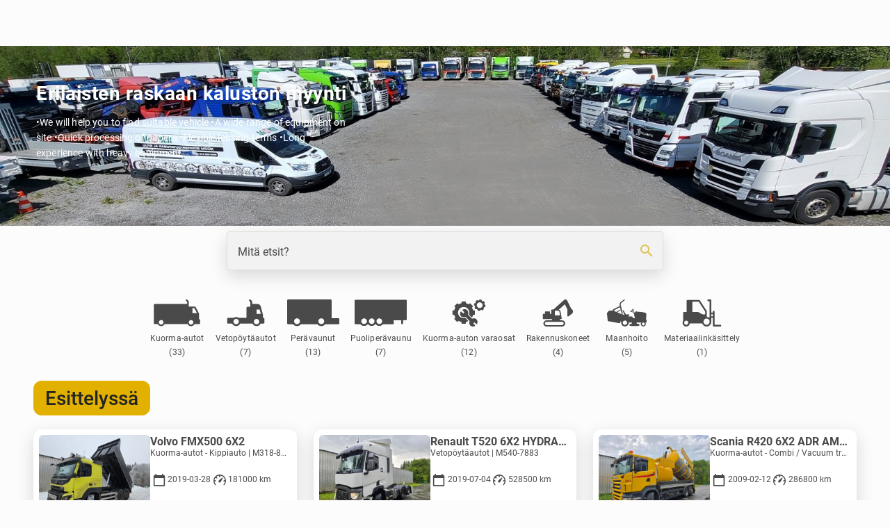

--- FILE ---
content_type: application/javascript; charset=UTF-8
request_url: https://trucks.agomer.ee/chunk-F4A6EDMN.js
body_size: 3386
content:
import{N as r}from"./chunk-I2VKT4HU.js";import{Ta as g,Za as a,hb as i,ib as m,pb as c,wb as s}from"./chunk-XFCVBW2W.js";var l={ab:"ge",aa:"dj",af:"za",ak:"gh",sq:"al",am:"et",ar:"sa",an:"es",hy:"am",as:"in",av:"ru",ae:"ir",ay:"bo",az:"az",bm:"ml",ba:"ru",eu:"es",be:"by",bn:"bd",bi:"vu",nb:"no",bs:"ba",br:"fr",bg:"bg",my:"mm",ca:"es-ct",km:"kh",ch:"gu",ce:"ru",ny:"mw",zh:"cn",cu:"bg",cv:"ru",kw:"gb",co:"fr",cr:"ca",hr:"hr",cs:"cz",da:"dk",dv:"mv",nl:"nl",dz:"bt",en:"gb",eo:"un",et:"ee",ee:"gh",fo:"fo",fj:"fj",fi:"fi",fr:"fr",ff:"sn",gd:"gb",gl:"es",lg:"ug",ka:"ge",de:"de",el:"gr",gn:"py",gu:"in",ht:"ht",ha:"ng",he:"il",hz:"na",hi:"in",ho:"pg",hu:"hu",is:"is",io:"un",ig:"ng",id:"id",ia:"un",ie:"un",iu:"ca",ik:"us",ga:"ie",it:"it",ja:"jp",jv:"id",kl:"gl",kn:"in",kr:"ng",ks:"in",kk:"kz",ki:"ke",rw:"rw",ky:"kg",kv:"ru",kg:"cd",ko:"kr",kj:"ao",ku:"iq",lo:"la",la:"va",lv:"lv",li:"nl",ln:"cd",lt:"lt",lu:"cd",lb:"lu",mk:"mk",mg:"mg",ms:"my",ml:"in",mt:"mt",gv:"im",mi:"nz",mr:"in",mh:"mh",mn:"mn",na:"nr",nv:"us",nd:"zw",nr:"za",ng:"na",ne:"np",se:"no",no:"no",nn:"no",oc:"fr",oj:"ca",or:"in",om:"et",os:"ge",pi:"in",pa:"in",fa:"ir",pl:"pl",pt:"pt",ps:"af",qu:"pe",ro:"ro",rm:"ch",rn:"bi",ru:"ru",sm:"ws",sg:"cf",sa:"in",sc:"it",sr:"rs",sn:"zw",ii:"cn",sd:"pk",si:"lk",sk:"sk",sl:"si",so:"so",st:"ls",es:"es",su:"id",sw:"tz",ss:"sz",sv:"se",tl:"ph",ty:"pf",tg:"tj",ta:"in",tt:"ru",te:"in",th:"th",bo:"cn",ti:"er",to:"to",ts:"za",tn:"bw",tr:"tr",tk:"tm",tw:"gh",ug:"cn",uk:"ua",ur:"pk",uz:"uz",ve:"za",vi:"vn",vo:"un",wa:"be",cy:"gb",fy:"nl",wo:"sn",xh:"za",yi:"il",yo:"ng",za:"cn",zu:"za"},u={aed:"ae",afn:"af",all:"al",amd:"am",ang:"an",aoa:"ao",ars:"ar",aud:"au",awg:"aw",azn:"az",bam:"ba",bbd:"bb",bdt:"bd",bgn:"bg",bhd:"bh",bif:"bi",bmd:"bm",bnd:"bn",bob:"bo",brl:"br",bsd:"bs",btn:"bt",bwp:"bw",byn:"by",bzd:"bz",cad:"ca",cdf:"cd",chf:"ch",clp:"cl",cny:"cn",cop:"co",crc:"cr",cup:"cu",cve:"cv",czk:"cz",djf:"dj",dkk:"dk",dop:"do",dzd:"dz",egp:"eg",ern:"er",etb:"et",eur:"eu",fjd:"fj",fkp:"fk",fok:"fo",gbp:"gb",gel:"ge",ggp:"gg",ghs:"gh",gip:"gi",gmd:"gm",gnf:"gn",gtq:"gt",gyd:"gy",hkd:"hk",hnl:"hn",hrk:"hr",htg:"ht",huf:"hu",idr:"id",ils:"il",imp:"im",inr:"in",iqd:"iq",irr:"ir",isk:"is",jep:"je",jmd:"jm",jod:"jo",jpy:"jp",kes:"ke",kgs:"kg",khr:"kh",kid:"ki",kmf:"km",krw:"kr",kwd:"kw",kyd:"ky",kzt:"kz",lak:"la",lbp:"lb",lkr:"lk",lrd:"lr",lsl:"ls",lyd:"ly",mad:"ma",mdl:"md",mga:"mg",mkd:"mk",mmk:"mm",mnt:"mn",mop:"mi",mru:"mr",mur:"mu",mvr:"mv",mwk:"mw",mxn:"mx",myr:"my",mzn:"mz",nad:"na",ngn:"ng",nio:"ni",nok:"no",npr:"np",nzd:"nz",omr:"om",pab:"pa",pen:"pe",pgk:"pg",php:"ph",pkr:"pk",pln:"pl",pyg:"py",qar:"qa",ron:"ro",rsd:"rs",rub:"ru",rwf:"rw",sar:"sa",sbd:"sb",scr:"sc",sdg:"sd",sek:"se",sgd:"sg",shp:"sh",sll:"sl",sos:"so",srd:"sr",ssp:"ss",stn:"st",syp:"sy",szl:"sz",thb:"th",tjs:"tj",tmt:"tm",tnd:"tn",top:"to",try:"tr",ttd:"tt",tvd:"tv",twd:"tw",tzs:"tz",uah:"ua",ugx:"ug",usd:"us",uyu:"uy",uzs:"uz",ves:"ve",vnd:"vn",vuv:"vu",wst:"ws",xof:"cf",yer:"ye",zar:"za",zmw:"zm",zwl:"zw"};function d(n,p){if(n&1&&c(0,"div"),n&2){let o=s();i("flag flag-",o.flag,"")}}var _=(()=>{class n{getFlag(){if(this.country)this.flag=this.country?.toLowerCase();else if(this.language){let o=this.language?.toLocaleLowerCase(),t=r.find(e=>e.incoming===o||e.lang===o)?.incoming;this.flag=l[t||this.language?.toLowerCase()]}else this.flag=u[this.currency?.toLowerCase()]}ngOnInit(){this.getFlag()}static{this.\u0275fac=function(t){return new(t||n)}}static{this.\u0275cmp=g({type:n,selectors:[["app-flag"]],inputs:{language:"language",currency:"currency",country:"country"},decls:1,vars:1,consts:[[3,"class"]],template:function(t,e){t&1&&a(0,d,1,3,"div",0),t&2&&m(e.flag?0:-1)},styles:["[_nghost-%COMP%]{font-size:48px;width:1.33333333em;height:1em;overflow:hidden}.flag[_ngcontent-%COMP%]{display:inline-block;width:100%;height:100%;background:url(/assets/images/flags.png);background-size:1600% auto!important}.flag-ad[_ngcontent-%COMP%]{background-position:0em 0em}.flag-ae[_ngcontent-%COMP%]{background-position:0em -1em}.flag-af[_ngcontent-%COMP%]{background-position:0em -2em}.flag-ag[_ngcontent-%COMP%]{background-position:0em -3em}.flag-ai[_ngcontent-%COMP%]{background-position:0em -4em}.flag-al[_ngcontent-%COMP%]{background-position:0em -5em}.flag-am[_ngcontent-%COMP%]{background-position:0em -6em}.flag-ao[_ngcontent-%COMP%]{background-position:0em -7em}.flag-aq[_ngcontent-%COMP%]{background-position:0em -8em}.flag-ar[_ngcontent-%COMP%]{background-position:0em -9em}.flag-arab[_ngcontent-%COMP%]{background-position:0em -10em}.flag-as[_ngcontent-%COMP%]{background-position:0em -11em}.flag-asean[_ngcontent-%COMP%]{background-position:0em -12em}.flag-at[_ngcontent-%COMP%]{background-position:0em -13em}.flag-au[_ngcontent-%COMP%]{background-position:0em -14em}.flag-aw[_ngcontent-%COMP%]{background-position:0em -15em}.flag-ax[_ngcontent-%COMP%]{background-position:0em -16em}.flag-az[_ngcontent-%COMP%]{background-position:-1.33333333em 0em}.flag-ba[_ngcontent-%COMP%]{background-position:-1.33333333em -1em}.flag-bb[_ngcontent-%COMP%]{background-position:-1.33333333em -2em}.flag-bd[_ngcontent-%COMP%]{background-position:-1.33333333em -3em}.flag-be[_ngcontent-%COMP%]{background-position:-1.33333333em -4em}.flag-bf[_ngcontent-%COMP%]{background-position:-1.33333333em -5em}.flag-bg[_ngcontent-%COMP%]{background-position:-1.33333333em -6em}.flag-bh[_ngcontent-%COMP%]{background-position:-1.33333333em -7em}.flag-bi[_ngcontent-%COMP%]{background-position:-1.33333333em -8em}.flag-bj[_ngcontent-%COMP%]{background-position:-1.33333333em -9em}.flag-bl[_ngcontent-%COMP%]{background-position:-1.33333333em -10em}.flag-bm[_ngcontent-%COMP%]{background-position:-1.33333333em -11em}.flag-bn[_ngcontent-%COMP%]{background-position:-1.33333333em -12em}.flag-bo[_ngcontent-%COMP%]{background-position:-1.33333333em -13em}.flag-bq[_ngcontent-%COMP%]{background-position:-1.33333333em -14em}.flag-br[_ngcontent-%COMP%]{background-position:-1.33333333em -15em}.flag-bs[_ngcontent-%COMP%]{background-position:-1.33333333em -16em}.flag-bt[_ngcontent-%COMP%]{background-position:-2.66666667em 0em}.flag-bv[_ngcontent-%COMP%]{background-position:-2.66666667em -1em}.flag-bw[_ngcontent-%COMP%]{background-position:-2.66666667em -2em}.flag-by[_ngcontent-%COMP%]{background-position:-2.66666667em -3em}.flag-bz[_ngcontent-%COMP%]{background-position:-2.66666667em -4em}.flag-ca[_ngcontent-%COMP%]{background-position:-2.66666667em -5em}.flag-cc[_ngcontent-%COMP%]{background-position:-2.66666667em -6em}.flag-cd[_ngcontent-%COMP%]{background-position:-2.66666667em -7em}.flag-cefta[_ngcontent-%COMP%]{background-position:-2.66666667em -8em}.flag-cf[_ngcontent-%COMP%]{background-position:-2.66666667em -9em}.flag-cg[_ngcontent-%COMP%]{background-position:-2.66666667em -10em}.flag-ch[_ngcontent-%COMP%]{background-position:-2.66666667em -11em}.flag-ci[_ngcontent-%COMP%]{background-position:-2.66666667em -12em}.flag-ck[_ngcontent-%COMP%]{background-position:-2.66666667em -13em}.flag-cl[_ngcontent-%COMP%]{background-position:-2.66666667em -14em}.flag-cm[_ngcontent-%COMP%]{background-position:-2.66666667em -15em}.flag-cn[_ngcontent-%COMP%]{background-position:-2.66666667em -16em}.flag-co[_ngcontent-%COMP%]{background-position:-4em 0em}.flag-cp[_ngcontent-%COMP%]{background-position:-4em -1em}.flag-cr[_ngcontent-%COMP%]{background-position:-4em -2em}.flag-cu[_ngcontent-%COMP%]{background-position:-4em -3em}.flag-cv[_ngcontent-%COMP%]{background-position:-4em -4em}.flag-cw[_ngcontent-%COMP%]{background-position:-4em -5em}.flag-cx[_ngcontent-%COMP%]{background-position:-4em -6em}.flag-cy[_ngcontent-%COMP%]{background-position:-4em -7em}.flag-cz[_ngcontent-%COMP%]{background-position:-4em -8em}.flag-de[_ngcontent-%COMP%]{background-position:-4em -9em}.flag-dg[_ngcontent-%COMP%]{background-position:-4em -10em}.flag-dj[_ngcontent-%COMP%]{background-position:-4em -11em}.flag-dk[_ngcontent-%COMP%]{background-position:-4em -12em}.flag-dm[_ngcontent-%COMP%]{background-position:-4em -13em}.flag-do[_ngcontent-%COMP%]{background-position:-4em -14em}.flag-dz[_ngcontent-%COMP%]{background-position:-4em -15em}.flag-eac[_ngcontent-%COMP%]{background-position:-4em -16em}.flag-ec[_ngcontent-%COMP%]{background-position:-5.33333333em 0em}.flag-ee[_ngcontent-%COMP%]{background-position:-5.33333333em -1em}.flag-eg[_ngcontent-%COMP%]{background-position:-5.33333333em -2em}.flag-eh[_ngcontent-%COMP%]{background-position:-5.33333333em -3em}.flag-er[_ngcontent-%COMP%]{background-position:-5.33333333em -4em}.flag-es-ct[_ngcontent-%COMP%]{background-position:-5.33333333em -5em}.flag-es-ga[_ngcontent-%COMP%]{background-position:-5.33333333em -6em}.flag-es-pv[_ngcontent-%COMP%]{background-position:-5.33333333em -7em}.flag-es[_ngcontent-%COMP%]{background-position:-5.33333333em -8em}.flag-et[_ngcontent-%COMP%]{background-position:-5.33333333em -9em}.flag-eu[_ngcontent-%COMP%]{background-position:-5.33333333em -10em}.flag-fi[_ngcontent-%COMP%]{background-position:-5.33333333em -11em}.flag-fj[_ngcontent-%COMP%]{background-position:-5.33333333em -12em}.flag-fk[_ngcontent-%COMP%]{background-position:-5.33333333em -13em}.flag-fm[_ngcontent-%COMP%]{background-position:-5.33333333em -14em}.flag-fo[_ngcontent-%COMP%]{background-position:-5.33333333em -15em}.flag-fr[_ngcontent-%COMP%]{background-position:-5.33333333em -16em}.flag-ga[_ngcontent-%COMP%]{background-position:-6.66666667em 0em}.flag-gb-eng[_ngcontent-%COMP%]{background-position:-6.66666667em -1em}.flag-gb-nir[_ngcontent-%COMP%]{background-position:-6.66666667em -2em}.flag-gb-sct[_ngcontent-%COMP%]{background-position:-6.66666667em -3em}.flag-gb-wls[_ngcontent-%COMP%]{background-position:-6.66666667em -4em}.flag-gb[_ngcontent-%COMP%]{background-position:-6.66666667em -5em}.flag-gd[_ngcontent-%COMP%]{background-position:-6.66666667em -6em}.flag-ge[_ngcontent-%COMP%]{background-position:-6.66666667em -7em}.flag-gf[_ngcontent-%COMP%]{background-position:-6.66666667em -8em}.flag-gg[_ngcontent-%COMP%]{background-position:-6.66666667em -9em}.flag-gh[_ngcontent-%COMP%]{background-position:-6.66666667em -10em}.flag-gi[_ngcontent-%COMP%]{background-position:-6.66666667em -11em}.flag-gl[_ngcontent-%COMP%]{background-position:-6.66666667em -12em}.flag-gm[_ngcontent-%COMP%]{background-position:-6.66666667em -13em}.flag-gn[_ngcontent-%COMP%]{background-position:-6.66666667em -14em}.flag-gp[_ngcontent-%COMP%]{background-position:-6.66666667em -15em}.flag-gq[_ngcontent-%COMP%]{background-position:-6.66666667em -16em}.flag-gr[_ngcontent-%COMP%]{background-position:-8em 0em}.flag-gs[_ngcontent-%COMP%]{background-position:-8em -1em}.flag-gt[_ngcontent-%COMP%]{background-position:-8em -2em}.flag-gu[_ngcontent-%COMP%]{background-position:-8em -3em}.flag-gw[_ngcontent-%COMP%]{background-position:-8em -4em}.flag-gy[_ngcontent-%COMP%]{background-position:-8em -5em}.flag-hk[_ngcontent-%COMP%]{background-position:-8em -6em}.flag-hm[_ngcontent-%COMP%]{background-position:-8em -7em}.flag-hn[_ngcontent-%COMP%]{background-position:-8em -8em}.flag-hr[_ngcontent-%COMP%]{background-position:-8em -9em}.flag-ht[_ngcontent-%COMP%]{background-position:-8em -10em}.flag-hu[_ngcontent-%COMP%]{background-position:-8em -11em}.flag-ic[_ngcontent-%COMP%]{background-position:-8em -12em}.flag-id[_ngcontent-%COMP%]{background-position:-8em -13em}.flag-ie[_ngcontent-%COMP%]{background-position:-8em -14em}.flag-il[_ngcontent-%COMP%]{background-position:-8em -15em}.flag-im[_ngcontent-%COMP%]{background-position:-8em -16em}.flag-in[_ngcontent-%COMP%]{background-position:-9.33333333em 0em}.flag-io[_ngcontent-%COMP%]{background-position:-9.33333333em -1em}.flag-iq[_ngcontent-%COMP%]{background-position:-9.33333333em -2em}.flag-ir[_ngcontent-%COMP%]{background-position:-9.33333333em -3em}.flag-is[_ngcontent-%COMP%]{background-position:-9.33333333em -4em}.flag-it[_ngcontent-%COMP%]{background-position:-9.33333333em -5em}.flag-je[_ngcontent-%COMP%]{background-position:-9.33333333em -6em}.flag-jm[_ngcontent-%COMP%]{background-position:-9.33333333em -7em}.flag-jo[_ngcontent-%COMP%]{background-position:-9.33333333em -8em}.flag-jp[_ngcontent-%COMP%]{background-position:-9.33333333em -9em}.flag-ke[_ngcontent-%COMP%]{background-position:-9.33333333em -10em}.flag-kg[_ngcontent-%COMP%]{background-position:-9.33333333em -11em}.flag-kh[_ngcontent-%COMP%]{background-position:-9.33333333em -12em}.flag-ki[_ngcontent-%COMP%]{background-position:-9.33333333em -13em}.flag-km[_ngcontent-%COMP%]{background-position:-9.33333333em -14em}.flag-kn[_ngcontent-%COMP%]{background-position:-9.33333333em -15em}.flag-kp[_ngcontent-%COMP%]{background-position:-9.33333333em -16em}.flag-kr[_ngcontent-%COMP%]{background-position:-10.66666667em 0em}.flag-kw[_ngcontent-%COMP%]{background-position:-10.66666667em -1em}.flag-ky[_ngcontent-%COMP%]{background-position:-10.66666667em -2em}.flag-kz[_ngcontent-%COMP%]{background-position:-10.66666667em -3em}.flag-la[_ngcontent-%COMP%]{background-position:-10.66666667em -4em}.flag-lb[_ngcontent-%COMP%]{background-position:-10.66666667em -5em}.flag-lc[_ngcontent-%COMP%]{background-position:-10.66666667em -6em}.flag-li[_ngcontent-%COMP%]{background-position:-10.66666667em -7em}.flag-lk[_ngcontent-%COMP%]{background-position:-10.66666667em -8em}.flag-lr[_ngcontent-%COMP%]{background-position:-10.66666667em -9em}.flag-ls[_ngcontent-%COMP%]{background-position:-10.66666667em -10em}.flag-lt[_ngcontent-%COMP%]{background-position:-10.66666667em -11em}.flag-lu[_ngcontent-%COMP%]{background-position:-10.66666667em -12em}.flag-lv[_ngcontent-%COMP%]{background-position:-10.66666667em -13em}.flag-ly[_ngcontent-%COMP%]{background-position:-10.66666667em -14em}.flag-ma[_ngcontent-%COMP%]{background-position:-10.66666667em -15em}.flag-mc[_ngcontent-%COMP%]{background-position:-10.66666667em -16em}.flag-md[_ngcontent-%COMP%]{background-position:-12em 0em}.flag-me[_ngcontent-%COMP%]{background-position:-12em -1em}.flag-mf[_ngcontent-%COMP%]{background-position:-12em -2em}.flag-mg[_ngcontent-%COMP%]{background-position:-12em -3em}.flag-mh[_ngcontent-%COMP%]{background-position:-12em -4em}.flag-mk[_ngcontent-%COMP%]{background-position:-12em -5em}.flag-ml[_ngcontent-%COMP%]{background-position:-12em -6em}.flag-mm[_ngcontent-%COMP%]{background-position:-12em -7em}.flag-mn[_ngcontent-%COMP%]{background-position:-12em -8em}.flag-mo[_ngcontent-%COMP%]{background-position:-12em -9em}.flag-mp[_ngcontent-%COMP%]{background-position:-12em -10em}.flag-mq[_ngcontent-%COMP%]{background-position:-12em -11em}.flag-mr[_ngcontent-%COMP%]{background-position:-12em -12em}.flag-ms[_ngcontent-%COMP%]{background-position:-12em -13em}.flag-mt[_ngcontent-%COMP%]{background-position:-12em -14em}.flag-mu[_ngcontent-%COMP%]{background-position:-12em -15em}.flag-mv[_ngcontent-%COMP%]{background-position:-12em -16em}.flag-mw[_ngcontent-%COMP%]{background-position:-13.33333333em 0em}.flag-mx[_ngcontent-%COMP%]{background-position:-13.33333333em -1em}.flag-my[_ngcontent-%COMP%]{background-position:-13.33333333em -2em}.flag-mz[_ngcontent-%COMP%]{background-position:-13.33333333em -3em}.flag-na[_ngcontent-%COMP%]{background-position:-13.33333333em -4em}.flag-nc[_ngcontent-%COMP%]{background-position:-13.33333333em -5em}.flag-ne[_ngcontent-%COMP%]{background-position:-13.33333333em -6em}.flag-nf[_ngcontent-%COMP%]{background-position:-13.33333333em -7em}.flag-ng[_ngcontent-%COMP%]{background-position:-13.33333333em -8em}.flag-ni[_ngcontent-%COMP%]{background-position:-13.33333333em -9em}.flag-nl[_ngcontent-%COMP%]{background-position:-13.33333333em -10em}.flag-no[_ngcontent-%COMP%]{background-position:-13.33333333em -11em}.flag-np[_ngcontent-%COMP%]{background-position:-13.33333333em -12em}.flag-nr[_ngcontent-%COMP%]{background-position:-13.33333333em -13em}.flag-nu[_ngcontent-%COMP%]{background-position:-13.33333333em -14em}.flag-nz[_ngcontent-%COMP%]{background-position:-13.33333333em -15em}.flag-om[_ngcontent-%COMP%]{background-position:-13.33333333em -16em}.flag-pa[_ngcontent-%COMP%]{background-position:-14.66666667em 0em}.flag-pc[_ngcontent-%COMP%]{background-position:-14.66666667em -1em}.flag-pe[_ngcontent-%COMP%]{background-position:-14.66666667em -2em}.flag-pf[_ngcontent-%COMP%]{background-position:-14.66666667em -3em}.flag-pg[_ngcontent-%COMP%]{background-position:-14.66666667em -4em}.flag-ph[_ngcontent-%COMP%]{background-position:-14.66666667em -5em}.flag-pk[_ngcontent-%COMP%]{background-position:-14.66666667em -6em}.flag-pl[_ngcontent-%COMP%]{background-position:-14.66666667em -7em}.flag-pm[_ngcontent-%COMP%]{background-position:-14.66666667em -8em}.flag-pn[_ngcontent-%COMP%]{background-position:-14.66666667em -9em}.flag-pr[_ngcontent-%COMP%]{background-position:-14.66666667em -10em}.flag-ps[_ngcontent-%COMP%]{background-position:-14.66666667em -11em}.flag-pt[_ngcontent-%COMP%]{background-position:-14.66666667em -12em}.flag-pw[_ngcontent-%COMP%]{background-position:-14.66666667em -13em}.flag-py[_ngcontent-%COMP%]{background-position:-14.66666667em -14em}.flag-qa[_ngcontent-%COMP%]{background-position:-14.66666667em -15em}.flag-re[_ngcontent-%COMP%]{background-position:-14.66666667em -16em}.flag-ro[_ngcontent-%COMP%]{background-position:-16em 0em}.flag-rs[_ngcontent-%COMP%]{background-position:-16em -1em}.flag-ru[_ngcontent-%COMP%]{background-position:-16em -2em}.flag-rw[_ngcontent-%COMP%]{background-position:-16em -3em}.flag-sa[_ngcontent-%COMP%]{background-position:-16em -4em}.flag-sb[_ngcontent-%COMP%]{background-position:-16em -5em}.flag-sc[_ngcontent-%COMP%]{background-position:-16em -6em}.flag-sd[_ngcontent-%COMP%]{background-position:-16em -7em}.flag-se[_ngcontent-%COMP%]{background-position:-16em -8em}.flag-sg[_ngcontent-%COMP%]{background-position:-16em -9em}.flag-sh-ac[_ngcontent-%COMP%]{background-position:-16em -10em}.flag-sh-hl[_ngcontent-%COMP%]{background-position:-16em -11em}.flag-sh-ta[_ngcontent-%COMP%]{background-position:-16em -12em}.flag-sh[_ngcontent-%COMP%]{background-position:-16em -13em}.flag-si[_ngcontent-%COMP%]{background-position:-16em -14em}.flag-sj[_ngcontent-%COMP%]{background-position:-16em -15em}.flag-sk[_ngcontent-%COMP%]{background-position:-16em -16em}.flag-sl[_ngcontent-%COMP%]{background-position:-17.33333333em 0em}.flag-sm[_ngcontent-%COMP%]{background-position:-17.33333333em -1em}.flag-sn[_ngcontent-%COMP%]{background-position:-17.33333333em -2em}.flag-so[_ngcontent-%COMP%]{background-position:-17.33333333em -3em}.flag-sr[_ngcontent-%COMP%]{background-position:-17.33333333em -4em}.flag-ss[_ngcontent-%COMP%]{background-position:-17.33333333em -5em}.flag-st[_ngcontent-%COMP%]{background-position:-17.33333333em -6em}.flag-sv[_ngcontent-%COMP%]{background-position:-17.33333333em -7em}.flag-sx[_ngcontent-%COMP%]{background-position:-17.33333333em -8em}.flag-sy[_ngcontent-%COMP%]{background-position:-17.33333333em -9em}.flag-sz[_ngcontent-%COMP%]{background-position:-17.33333333em -10em}.flag-tc[_ngcontent-%COMP%]{background-position:-17.33333333em -11em}.flag-td[_ngcontent-%COMP%]{background-position:-17.33333333em -12em}.flag-tf[_ngcontent-%COMP%]{background-position:-17.33333333em -13em}.flag-tg[_ngcontent-%COMP%]{background-position:-17.33333333em -14em}.flag-th[_ngcontent-%COMP%]{background-position:-17.33333333em -15em}.flag-tj[_ngcontent-%COMP%]{background-position:-17.33333333em -16em}.flag-tk[_ngcontent-%COMP%]{background-position:-18.66666667em 0em}.flag-tl[_ngcontent-%COMP%]{background-position:-18.66666667em -1em}.flag-tm[_ngcontent-%COMP%]{background-position:-18.66666667em -2em}.flag-tn[_ngcontent-%COMP%]{background-position:-18.66666667em -3em}.flag-to[_ngcontent-%COMP%]{background-position:-18.66666667em -4em}.flag-tr[_ngcontent-%COMP%]{background-position:-18.66666667em -5em}.flag-tt[_ngcontent-%COMP%]{background-position:-18.66666667em -6em}.flag-tv[_ngcontent-%COMP%]{background-position:-18.66666667em -7em}.flag-tw[_ngcontent-%COMP%]{background-position:-18.66666667em -8em}.flag-tz[_ngcontent-%COMP%]{background-position:-18.66666667em -9em}.flag-ua[_ngcontent-%COMP%]{background-position:-18.66666667em -10em}.flag-ug[_ngcontent-%COMP%]{background-position:-18.66666667em -11em}.flag-um[_ngcontent-%COMP%]{background-position:-18.66666667em -12em}.flag-un[_ngcontent-%COMP%]{background-position:-18.66666667em -13em}.flag-us[_ngcontent-%COMP%]{background-position:-18.66666667em -14em}.flag-uy[_ngcontent-%COMP%]{background-position:-18.66666667em -15em}.flag-uz[_ngcontent-%COMP%]{background-position:-20em 0em}.flag-va[_ngcontent-%COMP%]{background-position:-20em -1em}.flag-vc[_ngcontent-%COMP%]{background-position:-20em -2em}.flag-ve[_ngcontent-%COMP%]{background-position:-20em -3em}.flag-vg[_ngcontent-%COMP%]{background-position:-20em -4em}.flag-vi[_ngcontent-%COMP%]{background-position:-20em -5em}.flag-vn[_ngcontent-%COMP%]{background-position:-20em -6em}.flag-vu[_ngcontent-%COMP%]{background-position:-20em -7em}.flag-wf[_ngcontent-%COMP%]{background-position:-20em -8em}.flag-ws[_ngcontent-%COMP%]{background-position:-20em -9em}.flag-xk[_ngcontent-%COMP%]{background-position:-20em -10em}.flag-ye[_ngcontent-%COMP%]{background-position:-20em -11em}.flag-yt[_ngcontent-%COMP%]{background-position:-20em -12em}.flag-za[_ngcontent-%COMP%]{background-position:-20em -13em}.flag-zm[_ngcontent-%COMP%]{background-position:-20em -14em}.flag-zw[_ngcontent-%COMP%]{background-position:-20em -15em}"]})}}return n})();export{_ as a};


--- FILE ---
content_type: application/javascript; charset=UTF-8
request_url: https://trucks.agomer.ee/chunk-XNJVQHAM.js
body_size: 2350
content:
import{H as W}from"./chunk-I2VKT4HU.js";import{$ as h,Ba as k,Ec as O,Fb as x,Gb as E,Hb as P,Kb as R,La as a,Ta as w,Ua as b,Za as S,aa as f,bb as o,ca as m,cb as d,db as l,eb as M,ec as A,gb as C,la as _,ma as v,mc as g,nb as c,ob as s,pb as u,sb as p,va as y,wb as T}from"./chunk-XFCVBW2W.js";var N=["determinateSpinner"];function D(i,L){if(i&1&&(_(),c(0,"svg",11),u(1,"circle",12),s()),i&2){let e=T();o("viewBox",e._viewBox()),a(),l("stroke-dasharray",e._strokeCircumference(),"px")("stroke-dashoffset",e._strokeCircumference()/2,"px")("stroke-width",e._circleStrokeWidth(),"%"),o("r",e._circleRadius())}}var B=new f("mat-progress-spinner-default-options",{providedIn:"root",factory:z});function z(){return{diameter:I}}var I=100,F=10,Z=(()=>{class i{_elementRef=m(y);_noopAnimations;get color(){return this._color||this._defaultColor}set color(e){this._color=e}_color;_defaultColor="primary";_determinateCircle;constructor(){let e=m(k,{optional:!0}),r=m(B);this._noopAnimations=e==="NoopAnimations"&&!!r&&!r._forceAnimations,this.mode=this._elementRef.nativeElement.nodeName.toLowerCase()==="mat-spinner"?"indeterminate":"determinate",r&&(r.color&&(this.color=this._defaultColor=r.color),r.diameter&&(this.diameter=r.diameter),r.strokeWidth&&(this.strokeWidth=r.strokeWidth))}mode;get value(){return this.mode==="determinate"?this._value:0}set value(e){this._value=Math.max(0,Math.min(100,e||0))}_value=0;get diameter(){return this._diameter}set diameter(e){this._diameter=e||0}_diameter=I;get strokeWidth(){return this._strokeWidth??this.diameter/10}set strokeWidth(e){this._strokeWidth=e||0}_strokeWidth;_circleRadius(){return(this.diameter-F)/2}_viewBox(){let e=this._circleRadius()*2+this.strokeWidth;return`0 0 ${e} ${e}`}_strokeCircumference(){return 2*Math.PI*this._circleRadius()}_strokeDashOffset(){return this.mode==="determinate"?this._strokeCircumference()*(100-this._value)/100:null}_circleStrokeWidth(){return this.strokeWidth/this.diameter*100}static \u0275fac=function(r){return new(r||i)};static \u0275cmp=w({type:i,selectors:[["mat-progress-spinner"],["mat-spinner"]],viewQuery:function(r,t){if(r&1&&x(N,5),r&2){let n;E(n=P())&&(t._determinateCircle=n.first)}},hostAttrs:["role","progressbar","tabindex","-1",1,"mat-mdc-progress-spinner","mdc-circular-progress"],hostVars:18,hostBindings:function(r,t){r&2&&(o("aria-valuemin",0)("aria-valuemax",100)("aria-valuenow",t.mode==="determinate"?t.value:null)("mode",t.mode),C("mat-"+t.color),l("width",t.diameter,"px")("height",t.diameter,"px")("--mdc-circular-progress-size",t.diameter+"px")("--mdc-circular-progress-active-indicator-width",t.diameter+"px"),M("_mat-animation-noopable",t._noopAnimations)("mdc-circular-progress--indeterminate",t.mode==="indeterminate"))},inputs:{color:"color",mode:"mode",value:[2,"value","value",g],diameter:[2,"diameter","diameter",g],strokeWidth:[2,"strokeWidth","strokeWidth",g]},exportAs:["matProgressSpinner"],decls:14,vars:11,consts:[["circle",""],["determinateSpinner",""],["aria-hidden","true",1,"mdc-circular-progress__determinate-container"],["xmlns","http://www.w3.org/2000/svg","focusable","false",1,"mdc-circular-progress__determinate-circle-graphic"],["cx","50%","cy","50%",1,"mdc-circular-progress__determinate-circle"],["aria-hidden","true",1,"mdc-circular-progress__indeterminate-container"],[1,"mdc-circular-progress__spinner-layer"],[1,"mdc-circular-progress__circle-clipper","mdc-circular-progress__circle-left"],[3,"ngTemplateOutlet"],[1,"mdc-circular-progress__gap-patch"],[1,"mdc-circular-progress__circle-clipper","mdc-circular-progress__circle-right"],["xmlns","http://www.w3.org/2000/svg","focusable","false",1,"mdc-circular-progress__indeterminate-circle-graphic"],["cx","50%","cy","50%"]],template:function(r,t){if(r&1&&(S(0,D,2,8,"ng-template",null,0,A),c(2,"div",2,1),_(),c(4,"svg",3),u(5,"circle",4),s()(),v(),c(6,"div",5)(7,"div",6)(8,"div",7),p(9,8),s(),c(10,"div",9),p(11,8),s(),c(12,"div",10),p(13,8),s()()()),r&2){let n=R(1);a(4),o("viewBox",t._viewBox()),a(),l("stroke-dasharray",t._strokeCircumference(),"px")("stroke-dashoffset",t._strokeDashOffset(),"px")("stroke-width",t._circleStrokeWidth(),"%"),o("r",t._circleRadius()),a(4),d("ngTemplateOutlet",n),a(2),d("ngTemplateOutlet",n),a(2),d("ngTemplateOutlet",n)}},dependencies:[O],styles:[`.mat-mdc-progress-spinner{display:block;overflow:hidden;line-height:0;position:relative;direction:ltr;transition:opacity 250ms cubic-bezier(0.4, 0, 0.6, 1)}.mat-mdc-progress-spinner circle{stroke-width:var(--mdc-circular-progress-active-indicator-width, 4px)}.mat-mdc-progress-spinner._mat-animation-noopable,.mat-mdc-progress-spinner._mat-animation-noopable .mdc-circular-progress__determinate-circle{transition:none !important}.mat-mdc-progress-spinner._mat-animation-noopable .mdc-circular-progress__indeterminate-circle-graphic,.mat-mdc-progress-spinner._mat-animation-noopable .mdc-circular-progress__spinner-layer,.mat-mdc-progress-spinner._mat-animation-noopable .mdc-circular-progress__indeterminate-container{animation:none !important}.mat-mdc-progress-spinner._mat-animation-noopable .mdc-circular-progress__indeterminate-container circle{stroke-dasharray:0 !important}@media(forced-colors: active){.mat-mdc-progress-spinner .mdc-circular-progress__indeterminate-circle-graphic,.mat-mdc-progress-spinner .mdc-circular-progress__determinate-circle{stroke:currentColor;stroke:CanvasText}}.mdc-circular-progress__determinate-container,.mdc-circular-progress__indeterminate-circle-graphic,.mdc-circular-progress__indeterminate-container,.mdc-circular-progress__spinner-layer{position:absolute;width:100%;height:100%}.mdc-circular-progress__determinate-container{transform:rotate(-90deg)}.mdc-circular-progress--indeterminate .mdc-circular-progress__determinate-container{opacity:0}.mdc-circular-progress__indeterminate-container{font-size:0;letter-spacing:0;white-space:nowrap;opacity:0}.mdc-circular-progress--indeterminate .mdc-circular-progress__indeterminate-container{opacity:1;animation:mdc-circular-progress-container-rotate 1568.2352941176ms linear infinite}.mdc-circular-progress__determinate-circle-graphic,.mdc-circular-progress__indeterminate-circle-graphic{fill:rgba(0,0,0,0)}.mat-mdc-progress-spinner .mdc-circular-progress__determinate-circle,.mat-mdc-progress-spinner .mdc-circular-progress__indeterminate-circle-graphic{stroke:var(--mdc-circular-progress-active-indicator-color, var(--mat-sys-primary))}@media(forced-colors: active){.mat-mdc-progress-spinner .mdc-circular-progress__determinate-circle,.mat-mdc-progress-spinner .mdc-circular-progress__indeterminate-circle-graphic{stroke:CanvasText}}.mdc-circular-progress__determinate-circle{transition:stroke-dashoffset 500ms cubic-bezier(0, 0, 0.2, 1)}.mdc-circular-progress__gap-patch{position:absolute;top:0;left:47.5%;box-sizing:border-box;width:5%;height:100%;overflow:hidden}.mdc-circular-progress__gap-patch .mdc-circular-progress__indeterminate-circle-graphic{left:-900%;width:2000%;transform:rotate(180deg)}.mdc-circular-progress__circle-clipper .mdc-circular-progress__indeterminate-circle-graphic{width:200%}.mdc-circular-progress__circle-right .mdc-circular-progress__indeterminate-circle-graphic{left:-100%}.mdc-circular-progress--indeterminate .mdc-circular-progress__circle-left .mdc-circular-progress__indeterminate-circle-graphic{animation:mdc-circular-progress-left-spin 1333ms cubic-bezier(0.4, 0, 0.2, 1) infinite both}.mdc-circular-progress--indeterminate .mdc-circular-progress__circle-right .mdc-circular-progress__indeterminate-circle-graphic{animation:mdc-circular-progress-right-spin 1333ms cubic-bezier(0.4, 0, 0.2, 1) infinite both}.mdc-circular-progress__circle-clipper{display:inline-flex;position:relative;width:50%;height:100%;overflow:hidden}.mdc-circular-progress--indeterminate .mdc-circular-progress__spinner-layer{animation:mdc-circular-progress-spinner-layer-rotate 5332ms cubic-bezier(0.4, 0, 0.2, 1) infinite both}@keyframes mdc-circular-progress-container-rotate{to{transform:rotate(360deg)}}@keyframes mdc-circular-progress-spinner-layer-rotate{12.5%{transform:rotate(135deg)}25%{transform:rotate(270deg)}37.5%{transform:rotate(405deg)}50%{transform:rotate(540deg)}62.5%{transform:rotate(675deg)}75%{transform:rotate(810deg)}87.5%{transform:rotate(945deg)}100%{transform:rotate(1080deg)}}@keyframes mdc-circular-progress-left-spin{from{transform:rotate(265deg)}50%{transform:rotate(130deg)}to{transform:rotate(265deg)}}@keyframes mdc-circular-progress-right-spin{from{transform:rotate(-265deg)}50%{transform:rotate(-130deg)}to{transform:rotate(-265deg)}}
`],encapsulation:2,changeDetection:0})}return i})();var J=(()=>{class i{static \u0275fac=function(r){return new(r||i)};static \u0275mod=b({type:i});static \u0275inj=h({imports:[W]})}return i})();export{Z as a,J as b};


--- FILE ---
content_type: application/javascript; charset=UTF-8
request_url: https://trucks.agomer.ee/chunk-2USNTWCC.js
body_size: 1110
content:
import{X as P}from"./chunk-I2VKT4HU.js";import{H as c,_ as u,_c as y,ba as h,bd as d,dd as g,q as o,sc as l,xa as m}from"./chunk-XFCVBW2W.js";var O=(()=>{class n{updateSharedNavigationChangedState(e){this.sharedNavigationChangedState.next(e)}constructor(e,t,r,a){this.activatedRoute=e,this.router=t,this.client=r,this.document=a,this.qParams=m({}),this.queryParams={},this.queryParamsChange=new o(this.queryParams),this.queryParamsChangeType=new o(null),this.currentSharedQueryParamsChangeType=this.queryParamsChangeType.asObservable(),this.queryParamsFilterKeyType=new o(null),this.currentSharedQueryParamsFilterKeyType=this.queryParamsFilterKeyType.asObservable(),this.sharedNavigationChangedState=new o(null),this.currentSharedNavigationChangedState=this.sharedNavigationChangedState.asObservable();let s=this.queryToObject(this.document.location.search);this.handleParamsChanges(s),this.router.events.pipe(c(i=>i instanceof y)).subscribe(()=>{let i=this.queryToObject(this.document.location.search);this.handleParamsChanges(i)})}parseQueryParams(e){return structuredClone(e)}handleParamsChanges(e){let t=this.extractDefaultParams();Object.keys(t).forEach(a=>{e[a]=t[a]}),this.queryParams=JSON.parse(JSON.stringify(e)),Object.keys(this.queryParams).forEach(a=>{this.queryParams[a]instanceof Array||(this.queryParams[a]=[this.queryParams[a]])});let r=this.parseQueryParams(e);this.qParams.set(r),this.queryParamsChange.next(this.queryParams)}extractDefaultParams(){let e=this.document.location.pathname.split("/").slice(2).join("/"),r=this.client.client.listOfNavbarItems.find(s=>{let i=structuredClone(s);return i?.filterString?.length&&(i.link=i.link.replace("/for-sale/","/category/")),i.link===`/${e}`})?.filterString||"",a=this.queryToObject(r);return delete a.pageIndex,a}queryToObject(e){let t=new URLSearchParams(e.startsWith("?")?e.slice(1):e),r={};for(let[a,s]of t)r[a]===void 0?r[a]=s:r[a]?r[a]=[r[a],s].flat():Array.isArray(r[a])?r[a].push(s):r[a]=s;return r}setQueryParams(e=[],t){let r=this.extractDefaultParams(),a=structuredClone(t?.queryParams||{});return Object.keys(r).forEach(s=>{a&&a[s]&&delete a[s]}),this.router.navigate(e,{queryParamsHandling:t?.queryParamsHandling,relativeTo:t?.relativeTo,queryParams:a,replaceUrl:t?.replaceUrl,skipLocationChange:t?.skipLocationChange,state:t?.state,preserveFragment:t?.preserveFragment,fragment:t?.fragment})}setQueryParamsChangeType(e){this.queryParamsChangeType.next(e)}setQueryParamsFilterKeyType(e){this.queryParamsFilterKeyType.next(e)}routeForInput(e,t){return this.setQueryParams([t],{queryParamsHandling:"merge",relativeTo:this.activatedRoute,queryParams:e})}setUniqueValueForKey(e,t){return!e.pageIndex&&Object.keys(e).length>0&&(e.pageIndex=0),(e.pageIndex||e.pageIndex===0)&&e.pageSize&&this.setQueryParams([],{relativeTo:this.activatedRoute,queryParams:{pageIndex:e.pageIndex,pageSize:e.pageSize}}),this.routeForInput(e,t)}clearFilters(){this.setQueryParams([],{relativeTo:this.activatedRoute,queryParams:this.extractDefaultParams()})}static{this.\u0275fac=function(t){return new(t||n)(h(d),h(g),h(P),h(l))}}static{this.\u0275prov=u({token:n,factory:n.\u0275fac,providedIn:"root"})}}return n})();export{O as a};


--- FILE ---
content_type: application/javascript; charset=UTF-8
request_url: https://trucks.agomer.ee/chunk-Z2ZRKXVL.js
body_size: 2198
content:
import{$ as C,A as p,J as y,O as m,Oa as k,Q as S,Rc as O,Ta as L,Ua as D,X as b,_ as u,aa as A,ba as w,ca as h,da as B,ea as E,kc as V,pc as l,sc as N,ua as o,va as R,w as g,x as v,xa as U,xb as I,yb as M}from"./chunk-XFCVBW2W.js";var T=["*"],a=class{},j=(()=>{class n extends a{constructor(t){super(),this.http=t}getSvg(t){return this.http.get(t,{responseType:"text"})}static{this.\u0275fac=function(e){return new(e||n)(w(O))}}static{this.\u0275prov=u({token:n,factory:n.\u0275fac})}}return n})(),x=new A("SERVER_URL"),c=(()=>{class n{constructor(){this.loader=h(a),this.serverUrl=h(x,{optional:!0}),this.document=h(N),this.iconsByUrl=new Map,this.iconsLoadingByUrl=new Map}addSvg(t,e){if(!this.iconsByUrl.has(t)){let s=this.document.createElement("DIV");s.innerHTML=e;let i=s.querySelector("svg");this.iconsByUrl.set(t,i)}}loadSvg(t,e=t){if(this.serverUrl&&t.match(/^(http(s)?):/)===null&&(t=this.serverUrl+t,e=t),this.iconsByUrl.has(e))return g(this.iconsByUrl.get(e));if(this.iconsLoadingByUrl.has(e))return this.iconsLoadingByUrl.get(e);let s=this.loader.getSvg(t).pipe(p(i=>{let r=this.document.createElement("DIV");return r.innerHTML=i,r.querySelector("svg")}),b(i=>this.iconsByUrl.set(e,i)),y(i=>(console.error(i),v(i))),m(()=>this.iconsLoadingByUrl.delete(e)),S());return this.iconsLoadingByUrl.set(e,s),s}getSvgByName(t){return this.iconsByUrl.has(t)?g(this.iconsByUrl.get(t)):this.iconsLoadingByUrl.has(t)?this.iconsLoadingByUrl.get(t):v(`No svg with name '${t}' has been loaded`)}unloadSvg(t){this.iconsByUrl.has(t)&&this.iconsByUrl.delete(t)}static{this.\u0275fac=function(e){return new(e||n)}}static{this.\u0275prov=u({token:n,factory:n.\u0275fac})}}return n})();function _(n){return n||new c}var G={provide:c,deps:[[new B,new E,c]],useFactory:_},d=class{constructor(){this.loaded=!1}},X=(()=>{class n{constructor(){this.element=h(R),this.differs=h(V),this.renderer=h(k),this.iconReg=h(c),this.src=o(),this.name=o(),this.stretch=o(!1),this.applyClass=o(!1),this.svgClass=o(),this.klass=o(void 0,{alias:"class"}),this.viewBox=o(),this.svgAriaLabel=o(),this.onSVGLoaded=o(),this.svg=U(0),this.svgStyle=o(),this.helper=new d,l(()=>{(this.src()||this.name())&&(this.destroy(),this.init(this.src(),this.name()))},{allowSignalWrites:!0}),l(()=>{let s=this.viewBox();this.svg()&&this.updateViewBox(s)}),l(()=>{let s=this.svgStyle()||{};this.svg()&&this.applyChanges(this.helper.differ.diff(s))}),l(()=>{let s=this.svg();this.applyClass()?this.setClass(this.elemSvg,null,this.klass()):this.setClass(this.elemSvg,this.klass(),null)});let t;l(()=>{let s=this.svg();this.setClass(this.elemSvg,t,this.svgClass()),t=this.svgClass()});let e;l(()=>{let s=this.svg(),i=this.element.nativeElement;this.setClass(i,e,this.klass()),this.setClass(this.elemSvg,e,this.applyClass()?this.klass():null),e=this.klass()}),l(()=>{let s=this.svg();this.doAria(this.svgAriaLabel())}),l(()=>{let s=this.svg();this.stylize(this.stretch())})}ngOnDestroy(){this.destroy()}get elemSvg(){return this.element.nativeElement.firstChild}init(t,e){if(t&&e){let s=this.iconReg.loadSvg(t,e);s&&(this.helper.icnSub=s.subscribe(i=>this.initSvg(i)))}else if(e){let s=this.iconReg.getSvgByName(e);s&&(this.helper.icnSub=s.subscribe(i=>this.initSvg(i)))}else if(t){let s=this.iconReg.loadSvg(t);s&&(this.helper.icnSub=s.subscribe(i=>this.initSvg(i)))}else this.element.nativeElement.innerHTML="",this.svg.set(0)}initSvg(t){!this.helper.loaded&&t&&this.setSvg(t)}destroy(){this.helper.icnSub?.unsubscribe(),this.helper=new d,this.helper.differ=this.differs.find({}).create()}setSvg(t){if(!this.helper.loaded&&t){this.helper.svg=t;let e=t.cloneNode(!0),s=this.element.nativeElement,i=this?.onSVGLoaded();i&&(e=i(e,s)),s.innerHTML="",this.renderer.appendChild(s,e),this.helper.loaded=!0,this.copyNgContentAttribute(s,e),this.svg.update(r=>r+1)}}updateViewBox(t){if(t){let e=this.elemSvg;if(t==="auto"){let s=e.getAttribute("width"),i=e.getAttribute("height");if(i&&s){let r=`0 0 ${s} ${i}`;this.renderer.setAttribute(e,"viewBox",r),this.renderer.removeAttribute(e,"width"),this.renderer.removeAttribute(e,"height")}}else t!==""&&(this.renderer.setAttribute(e,"viewBox",t),this.renderer.removeAttribute(e,"width"),this.renderer.removeAttribute(e,"height"))}}copyNgContentAttribute(t,e){let s=t.attributes,i=s.length;for(let r=0;r<i;r+=1){let f=s.item(r);if(f&&f.name.startsWith("_ngcontent")){this.setNgContentAttribute(e,f.name);break}}}setNgContentAttribute(t,e){this.renderer.setAttribute(t,e,"");let s=t.childNodes.length;for(let i=0;i<s;i+=1){let r=t.childNodes[i];r instanceof Element&&this.setNgContentAttribute(r,e)}}stylize(t){if(this.helper.svg){let e=this.element.nativeElement.firstChild;t===!0?this.renderer.setAttribute(e,"preserveAspectRatio","none"):t===!1&&this.renderer.removeAttribute(e,"preserveAspectRatio")}}applyChanges(t){t&&(t.forEachRemovedItem(e=>this.setStyle(e.key,null)),t.forEachAddedItem(e=>this.setStyle(e.key,e.currentValue)),t.forEachChangedItem(e=>this.setStyle(e.key,e.currentValue)))}setStyle(t,e){let[s,i]=t.split(".");e=e!==null&&i?`${e}${i}`:e;let r=this.elemSvg;e!==null?this.renderer.setStyle(r,s,e):this.renderer.removeStyle(r,s)}setClass(t,e,s){if(t){if(e){let i=(Array.isArray(e)?e:e.split(" ")).filter(r=>r);for(let r of i)this.renderer.removeClass(t,r)}if(s){let i=(Array.isArray(s)?s:s.split(" ")).filter(r=>r);for(let r of i)this.renderer.addClass(t,r)}}}doAria(t){if(t!==void 0){let e=this.element.nativeElement.firstChild;e&&!e.hasAttribute("aria-label")&&(t===""?(this.renderer.setAttribute(e,"aria-hidden","true"),this.renderer.removeAttribute(e,"aria-label")):(this.renderer.removeAttribute(e,"aria-hidden"),this.renderer.setAttribute(e,"aria-label",t)))}}static{this.\u0275fac=function(e){return new(e||n)}}static{this.\u0275cmp=L({type:n,selectors:[["svg-icon"]],inputs:{src:[1,"src"],name:[1,"name"],stretch:[1,"stretch"],applyClass:[1,"applyClass"],svgClass:[1,"svgClass"],klass:[1,"class","klass"],viewBox:[1,"viewBox"],svgAriaLabel:[1,"svgAriaLabel"],onSVGLoaded:[1,"onSVGLoaded"],svgStyle:[1,"svgStyle"]},ngContentSelectors:T,decls:1,vars:0,template:function(e,s){e&1&&(I(),M(0))},encapsulation:2,changeDetection:0})}}return n})();var Z=(()=>{class n{static forRoot(t={}){return{ngModule:n,providers:[G,t.loader||{provide:a,useClass:j}]}}static{this.\u0275fac=function(e){return new(e||n)}}static{this.\u0275mod=D({type:n})}static{this.\u0275inj=C({})}}return n})();export{X as a,Z as b};


--- FILE ---
content_type: application/javascript; charset=UTF-8
request_url: https://trucks.agomer.ee/chunk-COYZOAUG.js
body_size: 29569
content:
import{w as Bt}from"./chunk-OND4C6Y6.js";import{J as Dt,L as Le,O as It,T as _t,X as Pt,Y as Ft}from"./chunk-I2VKT4HU.js";import{Aa as xt,Kc as Tt,_ as pe,a as Ct,b as Ut,ba as M,c as At,dd as Et,e as oe,f as x,g as Ke,h as J,i as ae,j as D,kd as Rt,xa as W}from"./chunk-XFCVBW2W.js";var Nt=x(de=>{"use strict";de.byteLength=Or;de.toByteArray=Lr;de.fromByteArray=Hr;var N=[],_=[],Nr=typeof Uint8Array<"u"?Uint8Array:Array,qe="ABCDEFGHIJKLMNOPQRSTUVWXYZabcdefghijklmnopqrstuvwxyz0123456789+/";for(G=0,kt=qe.length;G<kt;++G)N[G]=qe[G],_[qe.charCodeAt(G)]=G;var G,kt;_[45]=62;_[95]=63;function Mt(n){var e=n.length;if(e%4>0)throw new Error("Invalid string. Length must be a multiple of 4");var t=n.indexOf("=");t===-1&&(t=e);var r=t===e?0:4-t%4;return[t,r]}function Or(n){var e=Mt(n),t=e[0],r=e[1];return(t+r)*3/4-r}function Kr(n,e,t){return(e+t)*3/4-t}function Lr(n){var e,t=Mt(n),r=t[0],i=t[1],s=new Nr(Kr(n,r,i)),o=0,a=i>0?r-4:r,u;for(u=0;u<a;u+=4)e=_[n.charCodeAt(u)]<<18|_[n.charCodeAt(u+1)]<<12|_[n.charCodeAt(u+2)]<<6|_[n.charCodeAt(u+3)],s[o++]=e>>16&255,s[o++]=e>>8&255,s[o++]=e&255;return i===2&&(e=_[n.charCodeAt(u)]<<2|_[n.charCodeAt(u+1)]>>4,s[o++]=e&255),i===1&&(e=_[n.charCodeAt(u)]<<10|_[n.charCodeAt(u+1)]<<4|_[n.charCodeAt(u+2)]>>2,s[o++]=e>>8&255,s[o++]=e&255),s}function Vr(n){return N[n>>18&63]+N[n>>12&63]+N[n>>6&63]+N[n&63]}function qr(n,e,t){for(var r,i=[],s=e;s<t;s+=3)r=(n[s]<<16&16711680)+(n[s+1]<<8&65280)+(n[s+2]&255),i.push(Vr(r));return i.join("")}function Hr(n){for(var e,t=n.length,r=t%3,i=[],s=16383,o=0,a=t-r;o<a;o+=s)i.push(qr(n,o,o+s>a?a:o+s));return r===1?(e=n[t-1],i.push(N[e>>2]+N[e<<4&63]+"==")):r===2&&(e=(n[t-2]<<8)+n[t-1],i.push(N[e>>10]+N[e>>4&63]+N[e<<2&63]+"=")),i.join("")}});var Ot=x(He=>{"use strict";He.read=function(n,e,t,r,i){var s,o,a=i*8-r-1,u=(1<<a)-1,f=u>>1,h=-7,l=t?i-1:0,c=t?-1:1,p=n[e+l];for(l+=c,s=p&(1<<-h)-1,p>>=-h,h+=a;h>0;s=s*256+n[e+l],l+=c,h-=8);for(o=s&(1<<-h)-1,s>>=-h,h+=r;h>0;o=o*256+n[e+l],l+=c,h-=8);if(s===0)s=1-f;else{if(s===u)return o?NaN:(p?-1:1)*(1/0);o=o+Math.pow(2,r),s=s-f}return(p?-1:1)*o*Math.pow(2,s-r)};He.write=function(n,e,t,r,i,s){var o,a,u,f=s*8-i-1,h=(1<<f)-1,l=h>>1,c=i===23?Math.pow(2,-24)-Math.pow(2,-77):0,p=r?0:s-1,d=r?1:-1,v=e<0||e===0&&1/e<0?1:0;for(e=Math.abs(e),isNaN(e)||e===1/0?(a=isNaN(e)?1:0,o=h):(o=Math.floor(Math.log(e)/Math.LN2),e*(u=Math.pow(2,-o))<1&&(o--,u*=2),o+l>=1?e+=c/u:e+=c*Math.pow(2,1-l),e*u>=2&&(o++,u/=2),o+l>=h?(a=0,o=h):o+l>=1?(a=(e*u-1)*Math.pow(2,i),o=o+l):(a=e*Math.pow(2,l-1)*Math.pow(2,i),o=0));i>=8;n[t+p]=a&255,p+=d,a/=256,i-=8);for(o=o<<i|a,f+=i;f>0;n[t+p]=o&255,p+=d,o/=256,f-=8);n[t+p-d]|=v*128}});var Lt=x((as,Kt)=>{"use strict";var jr={}.toString;Kt.exports=Array.isArray||function(n){return jr.call(n)=="[object Array]"}});var Ce=x(Q=>{"use strict";var je=Nt(),$=Ot(),Ht=Lt();Q.Buffer=g;Q.SlowBuffer=zr;Q.INSPECT_MAX_BYTES=50;g.TYPED_ARRAY_SUPPORT=global.TYPED_ARRAY_SUPPORT!==void 0?global.TYPED_ARRAY_SUPPORT:Yr();Q.kMaxLength=ve();function Yr(){try{var n=new Uint8Array(1);return n.__proto__={__proto__:Uint8Array.prototype,foo:function(){return 42}},n.foo()===42&&typeof n.subarray=="function"&&n.subarray(1,1).byteLength===0}catch{return!1}}function ve(){return g.TYPED_ARRAY_SUPPORT?2147483647:1073741823}function L(n,e){if(ve()<e)throw new RangeError("Invalid typed array length");return g.TYPED_ARRAY_SUPPORT?(n=new Uint8Array(e),n.__proto__=g.prototype):(n===null&&(n=new g(e)),n.length=e),n}function g(n,e,t){if(!g.TYPED_ARRAY_SUPPORT&&!(this instanceof g))return new g(n,e,t);if(typeof n=="number"){if(typeof e=="string")throw new Error("If encoding is specified then the first argument must be a string");return Je(this,n)}return jt(this,n,e,t)}g.poolSize=8192;g._augment=function(n){return n.__proto__=g.prototype,n};function jt(n,e,t,r){if(typeof e=="number")throw new TypeError('"value" argument must not be a number');return typeof ArrayBuffer<"u"&&e instanceof ArrayBuffer?Gr(n,e,t,r):typeof e=="string"?Wr(n,e,t):Zr(n,e)}g.from=function(n,e,t){return jt(null,n,e,t)};g.TYPED_ARRAY_SUPPORT&&(g.prototype.__proto__=Uint8Array.prototype,g.__proto__=Uint8Array,typeof Symbol<"u"&&Symbol.species&&g[Symbol.species]===g&&Object.defineProperty(g,Symbol.species,{value:null,configurable:!0}));function Yt(n){if(typeof n!="number")throw new TypeError('"size" argument must be a number');if(n<0)throw new RangeError('"size" argument must not be negative')}function Jr(n,e,t,r){return Yt(e),e<=0?L(n,e):t!==void 0?typeof r=="string"?L(n,e).fill(t,r):L(n,e).fill(t):L(n,e)}g.alloc=function(n,e,t){return Jr(null,n,e,t)};function Je(n,e){if(Yt(e),n=L(n,e<0?0:We(e)|0),!g.TYPED_ARRAY_SUPPORT)for(var t=0;t<e;++t)n[t]=0;return n}g.allocUnsafe=function(n){return Je(null,n)};g.allocUnsafeSlow=function(n){return Je(null,n)};function Wr(n,e,t){if((typeof t!="string"||t==="")&&(t="utf8"),!g.isEncoding(t))throw new TypeError('"encoding" must be a valid string encoding');var r=Jt(e,t)|0;n=L(n,r);var i=n.write(e,t);return i!==r&&(n=n.slice(0,i)),n}function Ye(n,e){var t=e.length<0?0:We(e.length)|0;n=L(n,t);for(var r=0;r<t;r+=1)n[r]=e[r]&255;return n}function Gr(n,e,t,r){if(e.byteLength,t<0||e.byteLength<t)throw new RangeError("'offset' is out of bounds");if(e.byteLength<t+(r||0))throw new RangeError("'length' is out of bounds");return t===void 0&&r===void 0?e=new Uint8Array(e):r===void 0?e=new Uint8Array(e,t):e=new Uint8Array(e,t,r),g.TYPED_ARRAY_SUPPORT?(n=e,n.__proto__=g.prototype):n=Ye(n,e),n}function Zr(n,e){if(g.isBuffer(e)){var t=We(e.length)|0;return n=L(n,t),n.length===0||e.copy(n,0,0,t),n}if(e){if(typeof ArrayBuffer<"u"&&e.buffer instanceof ArrayBuffer||"length"in e)return typeof e.length!="number"||vn(e.length)?L(n,0):Ye(n,e);if(e.type==="Buffer"&&Ht(e.data))return Ye(n,e.data)}throw new TypeError("First argument must be a string, Buffer, ArrayBuffer, Array, or array-like object.")}function We(n){if(n>=ve())throw new RangeError("Attempt to allocate Buffer larger than maximum size: 0x"+ve().toString(16)+" bytes");return n|0}function zr(n){return+n!=n&&(n=0),g.alloc(+n)}g.isBuffer=function(e){return!!(e!=null&&e._isBuffer)};g.compare=function(e,t){if(!g.isBuffer(e)||!g.isBuffer(t))throw new TypeError("Arguments must be Buffers");if(e===t)return 0;for(var r=e.length,i=t.length,s=0,o=Math.min(r,i);s<o;++s)if(e[s]!==t[s]){r=e[s],i=t[s];break}return r<i?-1:i<r?1:0};g.isEncoding=function(e){switch(String(e).toLowerCase()){case"hex":case"utf8":case"utf-8":case"ascii":case"latin1":case"binary":case"base64":case"ucs2":case"ucs-2":case"utf16le":case"utf-16le":return!0;default:return!1}};g.concat=function(e,t){if(!Ht(e))throw new TypeError('"list" argument must be an Array of Buffers');if(e.length===0)return g.alloc(0);var r;if(t===void 0)for(t=0,r=0;r<e.length;++r)t+=e[r].length;var i=g.allocUnsafe(t),s=0;for(r=0;r<e.length;++r){var o=e[r];if(!g.isBuffer(o))throw new TypeError('"list" argument must be an Array of Buffers');o.copy(i,s),s+=o.length}return i};function Jt(n,e){if(g.isBuffer(n))return n.length;if(typeof ArrayBuffer<"u"&&typeof ArrayBuffer.isView=="function"&&(ArrayBuffer.isView(n)||n instanceof ArrayBuffer))return n.byteLength;typeof n!="string"&&(n=""+n);var t=n.length;if(t===0)return 0;for(var r=!1;;)switch(e){case"ascii":case"latin1":case"binary":return t;case"utf8":case"utf-8":case void 0:return me(n).length;case"ucs2":case"ucs-2":case"utf16le":case"utf-16le":return t*2;case"hex":return t>>>1;case"base64":return Qt(n).length;default:if(r)return me(n).length;e=(""+e).toLowerCase(),r=!0}}g.byteLength=Jt;function Xr(n,e,t){var r=!1;if((e===void 0||e<0)&&(e=0),e>this.length||((t===void 0||t>this.length)&&(t=this.length),t<=0)||(t>>>=0,e>>>=0,t<=e))return"";for(n||(n="utf8");;)switch(n){case"hex":return un(this,e,t);case"utf8":case"utf-8":return Zt(this,e,t);case"ascii":return on(this,e,t);case"latin1":case"binary":return an(this,e,t);case"base64":return nn(this,e,t);case"ucs2":case"ucs-2":case"utf16le":case"utf-16le":return fn(this,e,t);default:if(r)throw new TypeError("Unknown encoding: "+n);n=(n+"").toLowerCase(),r=!0}}g.prototype._isBuffer=!0;function Z(n,e,t){var r=n[e];n[e]=n[t],n[t]=r}g.prototype.swap16=function(){var e=this.length;if(e%2!==0)throw new RangeError("Buffer size must be a multiple of 16-bits");for(var t=0;t<e;t+=2)Z(this,t,t+1);return this};g.prototype.swap32=function(){var e=this.length;if(e%4!==0)throw new RangeError("Buffer size must be a multiple of 32-bits");for(var t=0;t<e;t+=4)Z(this,t,t+3),Z(this,t+1,t+2);return this};g.prototype.swap64=function(){var e=this.length;if(e%8!==0)throw new RangeError("Buffer size must be a multiple of 64-bits");for(var t=0;t<e;t+=8)Z(this,t,t+7),Z(this,t+1,t+6),Z(this,t+2,t+5),Z(this,t+3,t+4);return this};g.prototype.toString=function(){var e=this.length|0;return e===0?"":arguments.length===0?Zt(this,0,e):Xr.apply(this,arguments)};g.prototype.equals=function(e){if(!g.isBuffer(e))throw new TypeError("Argument must be a Buffer");return this===e?!0:g.compare(this,e)===0};g.prototype.inspect=function(){var e="",t=Q.INSPECT_MAX_BYTES;return this.length>0&&(e=this.toString("hex",0,t).match(/.{2}/g).join(" "),this.length>t&&(e+=" ... ")),"<Buffer "+e+">"};g.prototype.compare=function(e,t,r,i,s){if(!g.isBuffer(e))throw new TypeError("Argument must be a Buffer");if(t===void 0&&(t=0),r===void 0&&(r=e?e.length:0),i===void 0&&(i=0),s===void 0&&(s=this.length),t<0||r>e.length||i<0||s>this.length)throw new RangeError("out of range index");if(i>=s&&t>=r)return 0;if(i>=s)return-1;if(t>=r)return 1;if(t>>>=0,r>>>=0,i>>>=0,s>>>=0,this===e)return 0;for(var o=s-i,a=r-t,u=Math.min(o,a),f=this.slice(i,s),h=e.slice(t,r),l=0;l<u;++l)if(f[l]!==h[l]){o=f[l],a=h[l];break}return o<a?-1:a<o?1:0};function Wt(n,e,t,r,i){if(n.length===0)return-1;if(typeof t=="string"?(r=t,t=0):t>2147483647?t=2147483647:t<-2147483648&&(t=-2147483648),t=+t,isNaN(t)&&(t=i?0:n.length-1),t<0&&(t=n.length+t),t>=n.length){if(i)return-1;t=n.length-1}else if(t<0)if(i)t=0;else return-1;if(typeof e=="string"&&(e=g.from(e,r)),g.isBuffer(e))return e.length===0?-1:Vt(n,e,t,r,i);if(typeof e=="number")return e=e&255,g.TYPED_ARRAY_SUPPORT&&typeof Uint8Array.prototype.indexOf=="function"?i?Uint8Array.prototype.indexOf.call(n,e,t):Uint8Array.prototype.lastIndexOf.call(n,e,t):Vt(n,[e],t,r,i);throw new TypeError("val must be string, number or Buffer")}function Vt(n,e,t,r,i){var s=1,o=n.length,a=e.length;if(r!==void 0&&(r=String(r).toLowerCase(),r==="ucs2"||r==="ucs-2"||r==="utf16le"||r==="utf-16le")){if(n.length<2||e.length<2)return-1;s=2,o/=2,a/=2,t/=2}function u(p,d){return s===1?p[d]:p.readUInt16BE(d*s)}var f;if(i){var h=-1;for(f=t;f<o;f++)if(u(n,f)===u(e,h===-1?0:f-h)){if(h===-1&&(h=f),f-h+1===a)return h*s}else h!==-1&&(f-=f-h),h=-1}else for(t+a>o&&(t=o-a),f=t;f>=0;f--){for(var l=!0,c=0;c<a;c++)if(u(n,f+c)!==u(e,c)){l=!1;break}if(l)return f}return-1}g.prototype.includes=function(e,t,r){return this.indexOf(e,t,r)!==-1};g.prototype.indexOf=function(e,t,r){return Wt(this,e,t,r,!0)};g.prototype.lastIndexOf=function(e,t,r){return Wt(this,e,t,r,!1)};function $r(n,e,t,r){t=Number(t)||0;var i=n.length-t;r?(r=Number(r),r>i&&(r=i)):r=i;var s=e.length;if(s%2!==0)throw new TypeError("Invalid hex string");r>s/2&&(r=s/2);for(var o=0;o<r;++o){var a=parseInt(e.substr(o*2,2),16);if(isNaN(a))return o;n[t+o]=a}return o}function Qr(n,e,t,r){return we(me(e,n.length-t),n,t,r)}function Gt(n,e,t,r){return we(pn(e),n,t,r)}function en(n,e,t,r){return Gt(n,e,t,r)}function tn(n,e,t,r){return we(Qt(e),n,t,r)}function rn(n,e,t,r){return we(dn(e,n.length-t),n,t,r)}g.prototype.write=function(e,t,r,i){if(t===void 0)i="utf8",r=this.length,t=0;else if(r===void 0&&typeof t=="string")i=t,r=this.length,t=0;else if(isFinite(t))t=t|0,isFinite(r)?(r=r|0,i===void 0&&(i="utf8")):(i=r,r=void 0);else throw new Error("Buffer.write(string, encoding, offset[, length]) is no longer supported");var s=this.length-t;if((r===void 0||r>s)&&(r=s),e.length>0&&(r<0||t<0)||t>this.length)throw new RangeError("Attempt to write outside buffer bounds");i||(i="utf8");for(var o=!1;;)switch(i){case"hex":return $r(this,e,t,r);case"utf8":case"utf-8":return Qr(this,e,t,r);case"ascii":return Gt(this,e,t,r);case"latin1":case"binary":return en(this,e,t,r);case"base64":return tn(this,e,t,r);case"ucs2":case"ucs-2":case"utf16le":case"utf-16le":return rn(this,e,t,r);default:if(o)throw new TypeError("Unknown encoding: "+i);i=(""+i).toLowerCase(),o=!0}};g.prototype.toJSON=function(){return{type:"Buffer",data:Array.prototype.slice.call(this._arr||this,0)}};function nn(n,e,t){return e===0&&t===n.length?je.fromByteArray(n):je.fromByteArray(n.slice(e,t))}function Zt(n,e,t){t=Math.min(n.length,t);for(var r=[],i=e;i<t;){var s=n[i],o=null,a=s>239?4:s>223?3:s>191?2:1;if(i+a<=t){var u,f,h,l;switch(a){case 1:s<128&&(o=s);break;case 2:u=n[i+1],(u&192)===128&&(l=(s&31)<<6|u&63,l>127&&(o=l));break;case 3:u=n[i+1],f=n[i+2],(u&192)===128&&(f&192)===128&&(l=(s&15)<<12|(u&63)<<6|f&63,l>2047&&(l<55296||l>57343)&&(o=l));break;case 4:u=n[i+1],f=n[i+2],h=n[i+3],(u&192)===128&&(f&192)===128&&(h&192)===128&&(l=(s&15)<<18|(u&63)<<12|(f&63)<<6|h&63,l>65535&&l<1114112&&(o=l))}}o===null?(o=65533,a=1):o>65535&&(o-=65536,r.push(o>>>10&1023|55296),o=56320|o&1023),r.push(o),i+=a}return sn(r)}var qt=4096;function sn(n){var e=n.length;if(e<=qt)return String.fromCharCode.apply(String,n);for(var t="",r=0;r<e;)t+=String.fromCharCode.apply(String,n.slice(r,r+=qt));return t}function on(n,e,t){var r="";t=Math.min(n.length,t);for(var i=e;i<t;++i)r+=String.fromCharCode(n[i]&127);return r}function an(n,e,t){var r="";t=Math.min(n.length,t);for(var i=e;i<t;++i)r+=String.fromCharCode(n[i]);return r}function un(n,e,t){var r=n.length;(!e||e<0)&&(e=0),(!t||t<0||t>r)&&(t=r);for(var i="",s=e;s<t;++s)i+=gn(n[s]);return i}function fn(n,e,t){for(var r=n.slice(e,t),i="",s=0;s<r.length;s+=2)i+=String.fromCharCode(r[s]+r[s+1]*256);return i}g.prototype.slice=function(e,t){var r=this.length;e=~~e,t=t===void 0?r:~~t,e<0?(e+=r,e<0&&(e=0)):e>r&&(e=r),t<0?(t+=r,t<0&&(t=0)):t>r&&(t=r),t<e&&(t=e);var i;if(g.TYPED_ARRAY_SUPPORT)i=this.subarray(e,t),i.__proto__=g.prototype;else{var s=t-e;i=new g(s,void 0);for(var o=0;o<s;++o)i[o]=this[o+e]}return i};function U(n,e,t){if(n%1!==0||n<0)throw new RangeError("offset is not uint");if(n+e>t)throw new RangeError("Trying to access beyond buffer length")}g.prototype.readUIntLE=function(e,t,r){e=e|0,t=t|0,r||U(e,t,this.length);for(var i=this[e],s=1,o=0;++o<t&&(s*=256);)i+=this[e+o]*s;return i};g.prototype.readUIntBE=function(e,t,r){e=e|0,t=t|0,r||U(e,t,this.length);for(var i=this[e+--t],s=1;t>0&&(s*=256);)i+=this[e+--t]*s;return i};g.prototype.readUInt8=function(e,t){return t||U(e,1,this.length),this[e]};g.prototype.readUInt16LE=function(e,t){return t||U(e,2,this.length),this[e]|this[e+1]<<8};g.prototype.readUInt16BE=function(e,t){return t||U(e,2,this.length),this[e]<<8|this[e+1]};g.prototype.readUInt32LE=function(e,t){return t||U(e,4,this.length),(this[e]|this[e+1]<<8|this[e+2]<<16)+this[e+3]*16777216};g.prototype.readUInt32BE=function(e,t){return t||U(e,4,this.length),this[e]*16777216+(this[e+1]<<16|this[e+2]<<8|this[e+3])};g.prototype.readIntLE=function(e,t,r){e=e|0,t=t|0,r||U(e,t,this.length);for(var i=this[e],s=1,o=0;++o<t&&(s*=256);)i+=this[e+o]*s;return s*=128,i>=s&&(i-=Math.pow(2,8*t)),i};g.prototype.readIntBE=function(e,t,r){e=e|0,t=t|0,r||U(e,t,this.length);for(var i=t,s=1,o=this[e+--i];i>0&&(s*=256);)o+=this[e+--i]*s;return s*=128,o>=s&&(o-=Math.pow(2,8*t)),o};g.prototype.readInt8=function(e,t){return t||U(e,1,this.length),this[e]&128?(255-this[e]+1)*-1:this[e]};g.prototype.readInt16LE=function(e,t){t||U(e,2,this.length);var r=this[e]|this[e+1]<<8;return r&32768?r|4294901760:r};g.prototype.readInt16BE=function(e,t){t||U(e,2,this.length);var r=this[e+1]|this[e]<<8;return r&32768?r|4294901760:r};g.prototype.readInt32LE=function(e,t){return t||U(e,4,this.length),this[e]|this[e+1]<<8|this[e+2]<<16|this[e+3]<<24};g.prototype.readInt32BE=function(e,t){return t||U(e,4,this.length),this[e]<<24|this[e+1]<<16|this[e+2]<<8|this[e+3]};g.prototype.readFloatLE=function(e,t){return t||U(e,4,this.length),$.read(this,e,!0,23,4)};g.prototype.readFloatBE=function(e,t){return t||U(e,4,this.length),$.read(this,e,!1,23,4)};g.prototype.readDoubleLE=function(e,t){return t||U(e,8,this.length),$.read(this,e,!0,52,8)};g.prototype.readDoubleBE=function(e,t){return t||U(e,8,this.length),$.read(this,e,!1,52,8)};function E(n,e,t,r,i,s){if(!g.isBuffer(n))throw new TypeError('"buffer" argument must be a Buffer instance');if(e>i||e<s)throw new RangeError('"value" argument is out of bounds');if(t+r>n.length)throw new RangeError("Index out of range")}g.prototype.writeUIntLE=function(e,t,r,i){if(e=+e,t=t|0,r=r|0,!i){var s=Math.pow(2,8*r)-1;E(this,e,t,r,s,0)}var o=1,a=0;for(this[t]=e&255;++a<r&&(o*=256);)this[t+a]=e/o&255;return t+r};g.prototype.writeUIntBE=function(e,t,r,i){if(e=+e,t=t|0,r=r|0,!i){var s=Math.pow(2,8*r)-1;E(this,e,t,r,s,0)}var o=r-1,a=1;for(this[t+o]=e&255;--o>=0&&(a*=256);)this[t+o]=e/a&255;return t+r};g.prototype.writeUInt8=function(e,t,r){return e=+e,t=t|0,r||E(this,e,t,1,255,0),g.TYPED_ARRAY_SUPPORT||(e=Math.floor(e)),this[t]=e&255,t+1};function Se(n,e,t,r){e<0&&(e=65535+e+1);for(var i=0,s=Math.min(n.length-t,2);i<s;++i)n[t+i]=(e&255<<8*(r?i:1-i))>>>(r?i:1-i)*8}g.prototype.writeUInt16LE=function(e,t,r){return e=+e,t=t|0,r||E(this,e,t,2,65535,0),g.TYPED_ARRAY_SUPPORT?(this[t]=e&255,this[t+1]=e>>>8):Se(this,e,t,!0),t+2};g.prototype.writeUInt16BE=function(e,t,r){return e=+e,t=t|0,r||E(this,e,t,2,65535,0),g.TYPED_ARRAY_SUPPORT?(this[t]=e>>>8,this[t+1]=e&255):Se(this,e,t,!1),t+2};function ye(n,e,t,r){e<0&&(e=4294967295+e+1);for(var i=0,s=Math.min(n.length-t,4);i<s;++i)n[t+i]=e>>>(r?i:3-i)*8&255}g.prototype.writeUInt32LE=function(e,t,r){return e=+e,t=t|0,r||E(this,e,t,4,4294967295,0),g.TYPED_ARRAY_SUPPORT?(this[t+3]=e>>>24,this[t+2]=e>>>16,this[t+1]=e>>>8,this[t]=e&255):ye(this,e,t,!0),t+4};g.prototype.writeUInt32BE=function(e,t,r){return e=+e,t=t|0,r||E(this,e,t,4,4294967295,0),g.TYPED_ARRAY_SUPPORT?(this[t]=e>>>24,this[t+1]=e>>>16,this[t+2]=e>>>8,this[t+3]=e&255):ye(this,e,t,!1),t+4};g.prototype.writeIntLE=function(e,t,r,i){if(e=+e,t=t|0,!i){var s=Math.pow(2,8*r-1);E(this,e,t,r,s-1,-s)}var o=0,a=1,u=0;for(this[t]=e&255;++o<r&&(a*=256);)e<0&&u===0&&this[t+o-1]!==0&&(u=1),this[t+o]=(e/a>>0)-u&255;return t+r};g.prototype.writeIntBE=function(e,t,r,i){if(e=+e,t=t|0,!i){var s=Math.pow(2,8*r-1);E(this,e,t,r,s-1,-s)}var o=r-1,a=1,u=0;for(this[t+o]=e&255;--o>=0&&(a*=256);)e<0&&u===0&&this[t+o+1]!==0&&(u=1),this[t+o]=(e/a>>0)-u&255;return t+r};g.prototype.writeInt8=function(e,t,r){return e=+e,t=t|0,r||E(this,e,t,1,127,-128),g.TYPED_ARRAY_SUPPORT||(e=Math.floor(e)),e<0&&(e=255+e+1),this[t]=e&255,t+1};g.prototype.writeInt16LE=function(e,t,r){return e=+e,t=t|0,r||E(this,e,t,2,32767,-32768),g.TYPED_ARRAY_SUPPORT?(this[t]=e&255,this[t+1]=e>>>8):Se(this,e,t,!0),t+2};g.prototype.writeInt16BE=function(e,t,r){return e=+e,t=t|0,r||E(this,e,t,2,32767,-32768),g.TYPED_ARRAY_SUPPORT?(this[t]=e>>>8,this[t+1]=e&255):Se(this,e,t,!1),t+2};g.prototype.writeInt32LE=function(e,t,r){return e=+e,t=t|0,r||E(this,e,t,4,2147483647,-2147483648),g.TYPED_ARRAY_SUPPORT?(this[t]=e&255,this[t+1]=e>>>8,this[t+2]=e>>>16,this[t+3]=e>>>24):ye(this,e,t,!0),t+4};g.prototype.writeInt32BE=function(e,t,r){return e=+e,t=t|0,r||E(this,e,t,4,2147483647,-2147483648),e<0&&(e=4294967295+e+1),g.TYPED_ARRAY_SUPPORT?(this[t]=e>>>24,this[t+1]=e>>>16,this[t+2]=e>>>8,this[t+3]=e&255):ye(this,e,t,!1),t+4};function zt(n,e,t,r,i,s){if(t+r>n.length)throw new RangeError("Index out of range");if(t<0)throw new RangeError("Index out of range")}function Xt(n,e,t,r,i){return i||zt(n,e,t,4,34028234663852886e22,-34028234663852886e22),$.write(n,e,t,r,23,4),t+4}g.prototype.writeFloatLE=function(e,t,r){return Xt(this,e,t,!0,r)};g.prototype.writeFloatBE=function(e,t,r){return Xt(this,e,t,!1,r)};function $t(n,e,t,r,i){return i||zt(n,e,t,8,17976931348623157e292,-17976931348623157e292),$.write(n,e,t,r,52,8),t+8}g.prototype.writeDoubleLE=function(e,t,r){return $t(this,e,t,!0,r)};g.prototype.writeDoubleBE=function(e,t,r){return $t(this,e,t,!1,r)};g.prototype.copy=function(e,t,r,i){if(r||(r=0),!i&&i!==0&&(i=this.length),t>=e.length&&(t=e.length),t||(t=0),i>0&&i<r&&(i=r),i===r||e.length===0||this.length===0)return 0;if(t<0)throw new RangeError("targetStart out of bounds");if(r<0||r>=this.length)throw new RangeError("sourceStart out of bounds");if(i<0)throw new RangeError("sourceEnd out of bounds");i>this.length&&(i=this.length),e.length-t<i-r&&(i=e.length-t+r);var s=i-r,o;if(this===e&&r<t&&t<i)for(o=s-1;o>=0;--o)e[o+t]=this[o+r];else if(s<1e3||!g.TYPED_ARRAY_SUPPORT)for(o=0;o<s;++o)e[o+t]=this[o+r];else Uint8Array.prototype.set.call(e,this.subarray(r,r+s),t);return s};g.prototype.fill=function(e,t,r,i){if(typeof e=="string"){if(typeof t=="string"?(i=t,t=0,r=this.length):typeof r=="string"&&(i=r,r=this.length),e.length===1){var s=e.charCodeAt(0);s<256&&(e=s)}if(i!==void 0&&typeof i!="string")throw new TypeError("encoding must be a string");if(typeof i=="string"&&!g.isEncoding(i))throw new TypeError("Unknown encoding: "+i)}else typeof e=="number"&&(e=e&255);if(t<0||this.length<t||this.length<r)throw new RangeError("Out of range index");if(r<=t)return this;t=t>>>0,r=r===void 0?this.length:r>>>0,e||(e=0);var o;if(typeof e=="number")for(o=t;o<r;++o)this[o]=e;else{var a=g.isBuffer(e)?e:me(new g(e,i).toString()),u=a.length;for(o=0;o<r-t;++o)this[o+t]=a[o%u]}return this};var hn=/[^+\/0-9A-Za-z-_]/g;function cn(n){if(n=ln(n).replace(hn,""),n.length<2)return"";for(;n.length%4!==0;)n=n+"=";return n}function ln(n){return n.trim?n.trim():n.replace(/^\s+|\s+$/g,"")}function gn(n){return n<16?"0"+n.toString(16):n.toString(16)}function me(n,e){e=e||1/0;for(var t,r=n.length,i=null,s=[],o=0;o<r;++o){if(t=n.charCodeAt(o),t>55295&&t<57344){if(!i){if(t>56319){(e-=3)>-1&&s.push(239,191,189);continue}else if(o+1===r){(e-=3)>-1&&s.push(239,191,189);continue}i=t;continue}if(t<56320){(e-=3)>-1&&s.push(239,191,189),i=t;continue}t=(i-55296<<10|t-56320)+65536}else i&&(e-=3)>-1&&s.push(239,191,189);if(i=null,t<128){if((e-=1)<0)break;s.push(t)}else if(t<2048){if((e-=2)<0)break;s.push(t>>6|192,t&63|128)}else if(t<65536){if((e-=3)<0)break;s.push(t>>12|224,t>>6&63|128,t&63|128)}else if(t<1114112){if((e-=4)<0)break;s.push(t>>18|240,t>>12&63|128,t>>6&63|128,t&63|128)}else throw new Error("Invalid code point")}return s}function pn(n){for(var e=[],t=0;t<n.length;++t)e.push(n.charCodeAt(t)&255);return e}function dn(n,e){for(var t,r,i,s=[],o=0;o<n.length&&!((e-=2)<0);++o)t=n.charCodeAt(o),r=t>>8,i=t%256,s.push(i),s.push(r);return s}function Qt(n){return je.toByteArray(cn(n))}function we(n,e,t,r){for(var i=0;i<r&&!(i+t>=e.length||i>=n.length);++i)e[i+t]=n[i];return i}function vn(n){return n!==n}});var er=x(()=>{"use strict"});var Qe={};Ke(Qe,{__assign:()=>Xe,__asyncDelegator:()=>Rn,__asyncGenerator:()=>_n,__asyncValues:()=>Pn,__await:()=>ue,__awaiter:()=>An,__classPrivateFieldGet:()=>kn,__classPrivateFieldSet:()=>Mn,__createBinding:()=>Tn,__decorate:()=>wn,__exportStar:()=>En,__extends:()=>Sn,__generator:()=>xn,__importDefault:()=>bn,__importStar:()=>Bn,__makeTemplateObject:()=>Fn,__metadata:()=>Un,__param:()=>Cn,__read:()=>tr,__rest:()=>yn,__spread:()=>Dn,__spreadArrays:()=>In,__values:()=>$e});function Sn(n,e){ze(n,e);function t(){this.constructor=n}n.prototype=e===null?Object.create(e):(t.prototype=e.prototype,new t)}function yn(n,e){var t={};for(var r in n)Object.prototype.hasOwnProperty.call(n,r)&&e.indexOf(r)<0&&(t[r]=n[r]);if(n!=null&&typeof Object.getOwnPropertySymbols=="function")for(var i=0,r=Object.getOwnPropertySymbols(n);i<r.length;i++)e.indexOf(r[i])<0&&Object.prototype.propertyIsEnumerable.call(n,r[i])&&(t[r[i]]=n[r[i]]);return t}function wn(n,e,t,r){var i=arguments.length,s=i<3?e:r===null?r=Object.getOwnPropertyDescriptor(e,t):r,o;if(typeof Reflect=="object"&&typeof Reflect.decorate=="function")s=Reflect.decorate(n,e,t,r);else for(var a=n.length-1;a>=0;a--)(o=n[a])&&(s=(i<3?o(s):i>3?o(e,t,s):o(e,t))||s);return i>3&&s&&Object.defineProperty(e,t,s),s}function Cn(n,e){return function(t,r){e(t,r,n)}}function Un(n,e){if(typeof Reflect=="object"&&typeof Reflect.metadata=="function")return Reflect.metadata(n,e)}function An(n,e,t,r){function i(s){return s instanceof t?s:new t(function(o){o(s)})}return new(t||(t=Promise))(function(s,o){function a(h){try{f(r.next(h))}catch(l){o(l)}}function u(h){try{f(r.throw(h))}catch(l){o(l)}}function f(h){h.done?s(h.value):i(h.value).then(a,u)}f((r=r.apply(n,e||[])).next())})}function xn(n,e){var t={label:0,sent:function(){if(s[0]&1)throw s[1];return s[1]},trys:[],ops:[]},r,i,s,o;return o={next:a(0),throw:a(1),return:a(2)},typeof Symbol=="function"&&(o[Symbol.iterator]=function(){return this}),o;function a(f){return function(h){return u([f,h])}}function u(f){if(r)throw new TypeError("Generator is already executing.");for(;t;)try{if(r=1,i&&(s=f[0]&2?i.return:f[0]?i.throw||((s=i.return)&&s.call(i),0):i.next)&&!(s=s.call(i,f[1])).done)return s;switch(i=0,s&&(f=[f[0]&2,s.value]),f[0]){case 0:case 1:s=f;break;case 4:return t.label++,{value:f[1],done:!1};case 5:t.label++,i=f[1],f=[0];continue;case 7:f=t.ops.pop(),t.trys.pop();continue;default:if(s=t.trys,!(s=s.length>0&&s[s.length-1])&&(f[0]===6||f[0]===2)){t=0;continue}if(f[0]===3&&(!s||f[1]>s[0]&&f[1]<s[3])){t.label=f[1];break}if(f[0]===6&&t.label<s[1]){t.label=s[1],s=f;break}if(s&&t.label<s[2]){t.label=s[2],t.ops.push(f);break}s[2]&&t.ops.pop(),t.trys.pop();continue}f=e.call(n,t)}catch(h){f=[6,h],i=0}finally{r=s=0}if(f[0]&5)throw f[1];return{value:f[0]?f[1]:void 0,done:!0}}}function Tn(n,e,t,r){r===void 0&&(r=t),n[r]=e[t]}function En(n,e){for(var t in n)t!=="default"&&!e.hasOwnProperty(t)&&(e[t]=n[t])}function $e(n){var e=typeof Symbol=="function"&&Symbol.iterator,t=e&&n[e],r=0;if(t)return t.call(n);if(n&&typeof n.length=="number")return{next:function(){return n&&r>=n.length&&(n=void 0),{value:n&&n[r++],done:!n}}};throw new TypeError(e?"Object is not iterable.":"Symbol.iterator is not defined.")}function tr(n,e){var t=typeof Symbol=="function"&&n[Symbol.iterator];if(!t)return n;var r=t.call(n),i,s=[],o;try{for(;(e===void 0||e-- >0)&&!(i=r.next()).done;)s.push(i.value)}catch(a){o={error:a}}finally{try{i&&!i.done&&(t=r.return)&&t.call(r)}finally{if(o)throw o.error}}return s}function Dn(){for(var n=[],e=0;e<arguments.length;e++)n=n.concat(tr(arguments[e]));return n}function In(){for(var n=0,e=0,t=arguments.length;e<t;e++)n+=arguments[e].length;for(var r=Array(n),i=0,e=0;e<t;e++)for(var s=arguments[e],o=0,a=s.length;o<a;o++,i++)r[i]=s[o];return r}function ue(n){return this instanceof ue?(this.v=n,this):new ue(n)}function _n(n,e,t){if(!Symbol.asyncIterator)throw new TypeError("Symbol.asyncIterator is not defined.");var r=t.apply(n,e||[]),i,s=[];return i={},o("next"),o("throw"),o("return"),i[Symbol.asyncIterator]=function(){return this},i;function o(c){r[c]&&(i[c]=function(p){return new Promise(function(d,v){s.push([c,p,d,v])>1||a(c,p)})})}function a(c,p){try{u(r[c](p))}catch(d){l(s[0][3],d)}}function u(c){c.value instanceof ue?Promise.resolve(c.value.v).then(f,h):l(s[0][2],c)}function f(c){a("next",c)}function h(c){a("throw",c)}function l(c,p){c(p),s.shift(),s.length&&a(s[0][0],s[0][1])}}function Rn(n){var e,t;return e={},r("next"),r("throw",function(i){throw i}),r("return"),e[Symbol.iterator]=function(){return this},e;function r(i,s){e[i]=n[i]?function(o){return(t=!t)?{value:ue(n[i](o)),done:i==="return"}:s?s(o):o}:s}}function Pn(n){if(!Symbol.asyncIterator)throw new TypeError("Symbol.asyncIterator is not defined.");var e=n[Symbol.asyncIterator],t;return e?e.call(n):(n=typeof $e=="function"?$e(n):n[Symbol.iterator](),t={},r("next"),r("throw"),r("return"),t[Symbol.asyncIterator]=function(){return this},t);function r(s){t[s]=n[s]&&function(o){return new Promise(function(a,u){o=n[s](o),i(a,u,o.done,o.value)})}}function i(s,o,a,u){Promise.resolve(u).then(function(f){s({value:f,done:a})},o)}}function Fn(n,e){return Object.defineProperty?Object.defineProperty(n,"raw",{value:e}):n.raw=e,n}function Bn(n){if(n&&n.__esModule)return n;var e={};if(n!=null)for(var t in n)Object.hasOwnProperty.call(n,t)&&(e[t]=n[t]);return e.default=n,e}function bn(n){return n&&n.__esModule?n:{default:n}}function kn(n,e){if(!e.has(n))throw new TypeError("attempted to get private field on non-instance");return e.get(n)}function Mn(n,e,t){if(!e.has(n))throw new TypeError("attempted to set private field on non-instance");return e.set(n,t),t}var ze,Xe,et=oe(()=>{"use strict";ze=function(n,e){return ze=Object.setPrototypeOf||{__proto__:[]}instanceof Array&&function(t,r){t.__proto__=r}||function(t,r){for(var i in r)r.hasOwnProperty(i)&&(t[i]=r[i])},ze(n,e)};Xe=function(){return Xe=Object.assign||function(e){for(var t,r=1,i=arguments.length;r<i;r++){t=arguments[r];for(var s in t)Object.prototype.hasOwnProperty.call(t,s)&&(e[s]=t[s])}return e},Xe.apply(this,arguments)}});var tt=x(P=>{"use strict";Object.defineProperty(P,"__esModule",{value:!0});P.MAX_HASHABLE_LENGTH=P.INIT=P.KEY=P.DIGEST_LENGTH=P.BLOCK_SIZE=void 0;P.BLOCK_SIZE=64;P.DIGEST_LENGTH=32;P.KEY=new Uint32Array([1116352408,1899447441,3049323471,3921009573,961987163,1508970993,2453635748,2870763221,3624381080,310598401,607225278,1426881987,1925078388,2162078206,2614888103,3248222580,3835390401,4022224774,264347078,604807628,770255983,1249150122,1555081692,1996064986,2554220882,2821834349,2952996808,3210313671,3336571891,3584528711,113926993,338241895,666307205,773529912,1294757372,1396182291,1695183700,1986661051,2177026350,2456956037,2730485921,2820302411,3259730800,3345764771,3516065817,3600352804,4094571909,275423344,430227734,506948616,659060556,883997877,958139571,1322822218,1537002063,1747873779,1955562222,2024104815,2227730452,2361852424,2428436474,2756734187,3204031479,3329325298]);P.INIT=[1779033703,3144134277,1013904242,2773480762,1359893119,2600822924,528734635,1541459225];P.MAX_HASHABLE_LENGTH=Math.pow(2,53)-1});var rr=x(Ue=>{"use strict";Object.defineProperty(Ue,"__esModule",{value:!0});Ue.RawSha256=void 0;var F=tt(),Nn=function(){function n(){this.state=Int32Array.from(F.INIT),this.temp=new Int32Array(64),this.buffer=new Uint8Array(64),this.bufferLength=0,this.bytesHashed=0,this.finished=!1}return n.prototype.update=function(e){if(this.finished)throw new Error("Attempted to update an already finished hash.");var t=0,r=e.byteLength;if(this.bytesHashed+=r,this.bytesHashed*8>F.MAX_HASHABLE_LENGTH)throw new Error("Cannot hash more than 2^53 - 1 bits");for(;r>0;)this.buffer[this.bufferLength++]=e[t++],r--,this.bufferLength===F.BLOCK_SIZE&&(this.hashBuffer(),this.bufferLength=0)},n.prototype.digest=function(){if(!this.finished){var e=this.bytesHashed*8,t=new DataView(this.buffer.buffer,this.buffer.byteOffset,this.buffer.byteLength),r=this.bufferLength;if(t.setUint8(this.bufferLength++,128),r%F.BLOCK_SIZE>=F.BLOCK_SIZE-8){for(var i=this.bufferLength;i<F.BLOCK_SIZE;i++)t.setUint8(i,0);this.hashBuffer(),this.bufferLength=0}for(var i=this.bufferLength;i<F.BLOCK_SIZE-8;i++)t.setUint8(i,0);t.setUint32(F.BLOCK_SIZE-8,Math.floor(e/4294967296),!0),t.setUint32(F.BLOCK_SIZE-4,e),this.hashBuffer(),this.finished=!0}for(var s=new Uint8Array(F.DIGEST_LENGTH),i=0;i<8;i++)s[i*4]=this.state[i]>>>24&255,s[i*4+1]=this.state[i]>>>16&255,s[i*4+2]=this.state[i]>>>8&255,s[i*4+3]=this.state[i]>>>0&255;return s},n.prototype.hashBuffer=function(){for(var e=this,t=e.buffer,r=e.state,i=r[0],s=r[1],o=r[2],a=r[3],u=r[4],f=r[5],h=r[6],l=r[7],c=0;c<F.BLOCK_SIZE;c++){if(c<16)this.temp[c]=(t[c*4]&255)<<24|(t[c*4+1]&255)<<16|(t[c*4+2]&255)<<8|t[c*4+3]&255;else{var p=this.temp[c-2],d=(p>>>17|p<<15)^(p>>>19|p<<13)^p>>>10;p=this.temp[c-15];var v=(p>>>7|p<<25)^(p>>>18|p<<14)^p>>>3;this.temp[c]=(d+this.temp[c-7]|0)+(v+this.temp[c-16]|0)}var y=(((u>>>6|u<<26)^(u>>>11|u<<21)^(u>>>25|u<<7))+(u&f^~u&h)|0)+(l+(F.KEY[c]+this.temp[c]|0)|0)|0,S=((i>>>2|i<<30)^(i>>>13|i<<19)^(i>>>22|i<<10))+(i&s^i&o^s&o)|0;l=h,h=f,f=u,u=a+y|0,a=o,o=s,s=i,i=y+S|0}r[0]+=i,r[1]+=s,r[2]+=o,r[3]+=a,r[4]+=u,r[5]+=f,r[6]+=h,r[7]+=l},n}();Ue.RawSha256=Nn});var nr,ir,sr=oe(()=>{"use strict";nr=n=>{let e=[];for(let t=0,r=n.length;t<r;t++){let i=n.charCodeAt(t);if(i<128)e.push(i);else if(i<2048)e.push(i>>6|192,i&63|128);else if(t+1<n.length&&(i&64512)===55296&&(n.charCodeAt(t+1)&64512)===56320){let s=65536+((i&1023)<<10)+(n.charCodeAt(++t)&1023);e.push(s>>18|240,s>>12&63|128,s>>6&63|128,s&63|128)}else e.push(i>>12|224,i>>6&63|128,i&63|128)}return Uint8Array.from(e)},ir=n=>{let e="";for(let t=0,r=n.length;t<r;t++){let i=n[t];if(i<128)e+=String.fromCharCode(i);else if(192<=i&&i<224){let s=n[++t];e+=String.fromCharCode((i&31)<<6|s&63)}else if(240<=i&&i<365){let o="%"+[i,n[++t],n[++t],n[++t]].map(a=>a.toString(16)).join("%");e+=decodeURIComponent(o)}else e+=String.fromCharCode((i&15)<<12|(n[++t]&63)<<6|n[++t]&63)}return e}});function or(n){return new TextEncoder().encode(n)}function ar(n){return new TextDecoder("utf-8").decode(n)}var ur=oe(()=>{"use strict"});var fr={};Ke(fr,{fromUtf8:()=>On,toUtf8:()=>Kn});var On,Kn,hr=oe(()=>{"use strict";sr();ur();On=n=>typeof TextEncoder=="function"?or(n):nr(n),Kn=n=>typeof TextDecoder=="function"?ar(n):ir(n)});var cr=x(Ae=>{"use strict";Object.defineProperty(Ae,"__esModule",{value:!0});Ae.convertToBuffer=void 0;var Ln=(hr(),ae(fr)),Vn=typeof Buffer<"u"&&Buffer.from?function(n){return Buffer.from(n,"utf8")}:Ln.fromUtf8;function qn(n){return n instanceof Uint8Array?n:typeof n=="string"?Vn(n):ArrayBuffer.isView(n)?new Uint8Array(n.buffer,n.byteOffset,n.byteLength/Uint8Array.BYTES_PER_ELEMENT):new Uint8Array(n)}Ae.convertToBuffer=qn});var lr=x(xe=>{"use strict";Object.defineProperty(xe,"__esModule",{value:!0});xe.isEmptyData=void 0;function Hn(n){return typeof n=="string"?n.length===0:n.byteLength===0}xe.isEmptyData=Hn});var gr=x(Te=>{"use strict";Object.defineProperty(Te,"__esModule",{value:!0});Te.numToUint8=void 0;function jn(n){return new Uint8Array([(n&4278190080)>>24,(n&16711680)>>16,(n&65280)>>8,n&255])}Te.numToUint8=jn});var pr=x(Ee=>{"use strict";Object.defineProperty(Ee,"__esModule",{value:!0});Ee.uint32ArrayFrom=void 0;function Yn(n){if(!Array.from){for(var e=new Uint32Array(n.length),t=0;t<n.length;)e[t]=n[t];return e}return Uint32Array.from(n)}Ee.uint32ArrayFrom=Yn});var dr=x(O=>{"use strict";Object.defineProperty(O,"__esModule",{value:!0});O.uint32ArrayFrom=O.numToUint8=O.isEmptyData=O.convertToBuffer=void 0;var Jn=cr();Object.defineProperty(O,"convertToBuffer",{enumerable:!0,get:function(){return Jn.convertToBuffer}});var Wn=lr();Object.defineProperty(O,"isEmptyData",{enumerable:!0,get:function(){return Wn.isEmptyData}});var Gn=gr();Object.defineProperty(O,"numToUint8",{enumerable:!0,get:function(){return Gn.numToUint8}});var Zn=pr();Object.defineProperty(O,"uint32ArrayFrom",{enumerable:!0,get:function(){return Zn.uint32ArrayFrom}})});var mr=x(Ie=>{"use strict";Object.defineProperty(Ie,"__esModule",{value:!0});Ie.Sha256=void 0;var vr=(et(),ae(Qe)),De=tt(),rt=rr(),nt=dr(),zn=function(){function n(e){if(this.hash=new rt.RawSha256,e){this.outer=new rt.RawSha256;var t=Xn(e),r=new Uint8Array(De.BLOCK_SIZE);r.set(t);for(var i=0;i<De.BLOCK_SIZE;i++)t[i]^=54,r[i]^=92;this.hash.update(t),this.outer.update(r);for(var i=0;i<t.byteLength;i++)t[i]=0}}return n.prototype.update=function(e){if(!((0,nt.isEmptyData)(e)||this.error))try{this.hash.update((0,nt.convertToBuffer)(e))}catch(t){this.error=t}},n.prototype.digestSync=function(){if(this.error)throw this.error;return this.outer?(this.outer.finished||this.outer.update(this.hash.digest()),this.outer.digest()):this.hash.digest()},n.prototype.digest=function(){return(0,vr.__awaiter)(this,void 0,void 0,function(){return(0,vr.__generator)(this,function(e){return[2,this.digestSync()]})})},n}();Ie.Sha256=zn;function Xn(n){var e=(0,nt.convertToBuffer)(n);if(e.byteLength>De.BLOCK_SIZE){var t=new rt.RawSha256;t.update(e),e=t.digest()}var r=new Uint8Array(De.BLOCK_SIZE);return r.set(e),r}});var st=x(it=>{"use strict";Object.defineProperty(it,"__esModule",{value:!0});var $n=(et(),ae(Qe));(0,$n.__exportStar)(mr(),it)});var pt={};Ke(pt,{default:()=>Ji});function Ji(n,e){return e=e||{},new Promise(function(t,r){var i=new XMLHttpRequest,s=[],o=[],a={},u=function(){return{ok:(i.status/100|0)==2,statusText:i.statusText,status:i.status,url:i.responseURL,text:function(){return Promise.resolve(i.responseText)},json:function(){return Promise.resolve(i.responseText).then(JSON.parse)},blob:function(){return Promise.resolve(new Blob([i.response]))},clone:u,headers:{keys:function(){return s},entries:function(){return o},get:function(h){return a[h.toLowerCase()]},has:function(h){return h.toLowerCase()in a}}}};for(var f in i.open(e.method||"get",n,!0),i.onload=function(){i.getAllResponseHeaders().replace(/^(.*?):[^\S\n]*([\s\S]*?)$/gm,function(h,l,c){s.push(l=l.toLowerCase()),o.push([l,c]),a[l]=a[l]?a[l]+","+c:c}),t(u())},i.onerror=r,i.withCredentials=e.credentials=="include",e.headers)i.setRequestHeader(f,e.headers[f]);i.send(e.body||null)})}var dt=oe(()=>{"use strict"});var Er=x((ro,Tr)=>{"use strict";Tr.exports=self.fetch||(self.fetch=(dt(),ae(pt)).default||(dt(),ae(pt)))});var Br=x((Pr,Fr)=>{"use strict";(function(n){var e;if(typeof define=="function"&&define.amd&&(define(n),e=!0),typeof Pr=="object"&&(Fr.exports=n(),e=!0),!e){var t=window.Cookies,r=window.Cookies=n();r.noConflict=function(){return window.Cookies=t,r}}})(function(){function n(){for(var r=0,i={};r<arguments.length;r++){var s=arguments[r];for(var o in s)i[o]=s[o]}return i}function e(r){return r.replace(/(%[0-9A-Z]{2})+/g,decodeURIComponent)}function t(r){function i(){}function s(a,u,f){if(!(typeof document>"u")){f=n({path:"/"},i.defaults,f),typeof f.expires=="number"&&(f.expires=new Date(new Date*1+f.expires*864e5)),f.expires=f.expires?f.expires.toUTCString():"";try{var h=JSON.stringify(u);/^[\{\[]/.test(h)&&(u=h)}catch{}u=r.write?r.write(u,a):encodeURIComponent(String(u)).replace(/%(23|24|26|2B|3A|3C|3E|3D|2F|3F|40|5B|5D|5E|60|7B|7D|7C)/g,decodeURIComponent),a=encodeURIComponent(String(a)).replace(/%(23|24|26|2B|5E|60|7C)/g,decodeURIComponent).replace(/[\(\)]/g,escape);var l="";for(var c in f)f[c]&&(l+="; "+c,f[c]!==!0&&(l+="="+f[c].split(";")[0]));return document.cookie=a+"="+u+l}}function o(a,u){if(!(typeof document>"u")){for(var f={},h=document.cookie?document.cookie.split("; "):[],l=0;l<h.length;l++){var c=h[l].split("="),p=c.slice(1).join("=");!u&&p.charAt(0)==='"'&&(p=p.slice(1,-1));try{var d=e(c[0]);if(p=(r.read||r)(p,d)||e(p),u)try{p=JSON.parse(p)}catch{}if(f[d]=p,a===d)break}catch{}}return a?f[a]:f}}return i.set=s,i.get=function(a){return o(a,!1)},i.getJSON=function(a){return o(a,!0)},i.remove=function(a,u){s(a,"",n(u,{expires:-1}))},i.defaults={},i.withConverter=t,i}return t(function(){})})});var bt=(()=>{class n{constructor(){this.lang=W("")}static{this.\u0275fac=function(r){return new(r||n)}}static{this.\u0275prov=pe({token:n,factory:n.\u0275fac,providedIn:"root"})}}return n})();var Ve=function(){function n(t){var r=t||{},i=r.ValidationData,s=r.Username,o=r.Password,a=r.AuthParameters,u=r.ClientMetadata;this.validationData=i||{},this.authParameters=a||{},this.clientMetadata=u||{},this.username=s,this.password=o}var e=n.prototype;return e.getUsername=function(){return this.username},e.getPassword=function(){return this.password},e.getValidationData=function(){return this.validationData},e.getAuthParameters=function(){return this.authParameters},e.getClientMetadata=function(){return this.clientMetadata},n}();var V=J(Ce());var R;typeof window<"u"&&window.crypto&&(R=window.crypto);!R&&typeof window<"u"&&window.msCrypto&&(R=window.msCrypto);!R&&typeof global<"u"&&global.crypto&&(R=global.crypto);if(!R&&typeof At=="function")try{R=er()}catch{}function Ge(){if(R){if(typeof R.getRandomValues=="function")try{return R.getRandomValues(new Uint32Array(1))[0]}catch{}if(typeof R.randomBytes=="function")try{return R.randomBytes(4).readInt32LE()}catch{}}throw new Error("Native crypto module could not be used to get secure random number.")}function mn(n){for(var e=n.words,t=n.sigBytes,r=[],i=0;i<t;i++){var s=e[i>>>2]>>>24-i%4*8&255;r.push((s>>>4).toString(16)),r.push((s&15).toString(16))}return r.join("")}var Ze=function(){function n(t,r){t=this.words=t||[],r!=null?this.sigBytes=r:this.sigBytes=t.length*4}var e=n.prototype;return e.random=function(r){for(var i=[],s=0;s<r;s+=4)i.push(Ge());return new n(i,r)},e.toString=function(){return mn(this)},n}();var Re=J(st());var C=m;function m(n,e){n!=null&&this.fromString(n,e)}function T(){return new m(null)}var H,Qn=0xdeadbeefcafe,Sr=(Qn&16777215)==15715070;function ei(n,e,t,r,i,s){for(;--s>=0;){var o=e*this[n++]+t[r]+i;i=Math.floor(o/67108864),t[r++]=o&67108863}return i}function ti(n,e,t,r,i,s){for(var o=e&32767,a=e>>15;--s>=0;){var u=this[n]&32767,f=this[n++]>>15,h=a*u+f*o;u=o*u+((h&32767)<<15)+t[r]+(i&1073741823),i=(u>>>30)+(h>>>15)+a*f+(i>>>30),t[r++]=u&1073741823}return i}function ri(n,e,t,r,i,s){for(var o=e&16383,a=e>>14;--s>=0;){var u=this[n]&16383,f=this[n++]>>14,h=a*u+f*o;u=o*u+((h&16383)<<14)+t[r]+i,i=(u>>28)+(h>>14)+a*f,t[r++]=u&268435455}return i}var yr=typeof navigator<"u";yr&&Sr&&navigator.appName=="Microsoft Internet Explorer"?(m.prototype.am=ti,H=30):yr&&Sr&&navigator.appName!="Netscape"?(m.prototype.am=ei,H=26):(m.prototype.am=ri,H=28);m.prototype.DB=H;m.prototype.DM=(1<<H)-1;m.prototype.DV=1<<H;var ot=52;m.prototype.FV=Math.pow(2,ot);m.prototype.F1=ot-H;m.prototype.F2=2*H-ot;var ni="0123456789abcdefghijklmnopqrstuvwxyz",_e=new Array,ee,B;ee=48;for(B=0;B<=9;++B)_e[ee++]=B;ee=97;for(B=10;B<36;++B)_e[ee++]=B;ee=65;for(B=10;B<36;++B)_e[ee++]=B;function wr(n){return ni.charAt(n)}function ii(n,e){var t=_e[n.charCodeAt(e)];return t??-1}function si(n){for(var e=this.t-1;e>=0;--e)n[e]=this[e];n.t=this.t,n.s=this.s}function oi(n){this.t=1,this.s=n<0?-1:0,n>0?this[0]=n:n<-1?this[0]=n+this.DV:this.t=0}function at(n){var e=T();return e.fromInt(n),e}function ai(n,e){var t;if(e==16)t=4;else if(e==8)t=3;else if(e==2)t=1;else if(e==32)t=5;else if(e==4)t=2;else throw new Error("Only radix 2, 4, 8, 16, 32 are supported");this.t=0,this.s=0;for(var r=n.length,i=!1,s=0;--r>=0;){var o=ii(n,r);if(o<0){n.charAt(r)=="-"&&(i=!0);continue}i=!1,s==0?this[this.t++]=o:s+t>this.DB?(this[this.t-1]|=(o&(1<<this.DB-s)-1)<<s,this[this.t++]=o>>this.DB-s):this[this.t-1]|=o<<s,s+=t,s>=this.DB&&(s-=this.DB)}this.clamp(),i&&m.ZERO.subTo(this,this)}function ui(){for(var n=this.s&this.DM;this.t>0&&this[this.t-1]==n;)--this.t}function fi(n){if(this.s<0)return"-"+this.negate().toString(n);var e;if(n==16)e=4;else if(n==8)e=3;else if(n==2)e=1;else if(n==32)e=5;else if(n==4)e=2;else throw new Error("Only radix 2, 4, 8, 16, 32 are supported");var t=(1<<e)-1,r,i=!1,s="",o=this.t,a=this.DB-o*this.DB%e;if(o-- >0)for(a<this.DB&&(r=this[o]>>a)>0&&(i=!0,s=wr(r));o>=0;)a<e?(r=(this[o]&(1<<a)-1)<<e-a,r|=this[--o]>>(a+=this.DB-e)):(r=this[o]>>(a-=e)&t,a<=0&&(a+=this.DB,--o)),r>0&&(i=!0),i&&(s+=wr(r));return i?s:"0"}function hi(){var n=T();return m.ZERO.subTo(this,n),n}function ci(){return this.s<0?this.negate():this}function li(n){var e=this.s-n.s;if(e!=0)return e;var t=this.t;if(e=t-n.t,e!=0)return this.s<0?-e:e;for(;--t>=0;)if((e=this[t]-n[t])!=0)return e;return 0}function ut(n){var e=1,t;return(t=n>>>16)!=0&&(n=t,e+=16),(t=n>>8)!=0&&(n=t,e+=8),(t=n>>4)!=0&&(n=t,e+=4),(t=n>>2)!=0&&(n=t,e+=2),(t=n>>1)!=0&&(n=t,e+=1),e}function gi(){return this.t<=0?0:this.DB*(this.t-1)+ut(this[this.t-1]^this.s&this.DM)}function pi(n,e){var t;for(t=this.t-1;t>=0;--t)e[t+n]=this[t];for(t=n-1;t>=0;--t)e[t]=0;e.t=this.t+n,e.s=this.s}function di(n,e){for(var t=n;t<this.t;++t)e[t-n]=this[t];e.t=Math.max(this.t-n,0),e.s=this.s}function vi(n,e){var t=n%this.DB,r=this.DB-t,i=(1<<r)-1,s=Math.floor(n/this.DB),o=this.s<<t&this.DM,a;for(a=this.t-1;a>=0;--a)e[a+s+1]=this[a]>>r|o,o=(this[a]&i)<<t;for(a=s-1;a>=0;--a)e[a]=0;e[s]=o,e.t=this.t+s+1,e.s=this.s,e.clamp()}function mi(n,e){e.s=this.s;var t=Math.floor(n/this.DB);if(t>=this.t){e.t=0;return}var r=n%this.DB,i=this.DB-r,s=(1<<r)-1;e[0]=this[t]>>r;for(var o=t+1;o<this.t;++o)e[o-t-1]|=(this[o]&s)<<i,e[o-t]=this[o]>>r;r>0&&(e[this.t-t-1]|=(this.s&s)<<i),e.t=this.t-t,e.clamp()}function Si(n,e){for(var t=0,r=0,i=Math.min(n.t,this.t);t<i;)r+=this[t]-n[t],e[t++]=r&this.DM,r>>=this.DB;if(n.t<this.t){for(r-=n.s;t<this.t;)r+=this[t],e[t++]=r&this.DM,r>>=this.DB;r+=this.s}else{for(r+=this.s;t<n.t;)r-=n[t],e[t++]=r&this.DM,r>>=this.DB;r-=n.s}e.s=r<0?-1:0,r<-1?e[t++]=this.DV+r:r>0&&(e[t++]=r),e.t=t,e.clamp()}function yi(n,e){var t=this.abs(),r=n.abs(),i=t.t;for(e.t=i+r.t;--i>=0;)e[i]=0;for(i=0;i<r.t;++i)e[i+t.t]=t.am(0,r[i],e,i,0,t.t);e.s=0,e.clamp(),this.s!=n.s&&m.ZERO.subTo(e,e)}function wi(n){for(var e=this.abs(),t=n.t=2*e.t;--t>=0;)n[t]=0;for(t=0;t<e.t-1;++t){var r=e.am(t,e[t],n,2*t,0,1);(n[t+e.t]+=e.am(t+1,2*e[t],n,2*t+1,r,e.t-t-1))>=e.DV&&(n[t+e.t]-=e.DV,n[t+e.t+1]=1)}n.t>0&&(n[n.t-1]+=e.am(t,e[t],n,2*t,0,1)),n.s=0,n.clamp()}function Ci(n,e,t){var r=n.abs();if(!(r.t<=0)){var i=this.abs();if(i.t<r.t){e?.fromInt(0),t!=null&&this.copyTo(t);return}t==null&&(t=T());var s=T(),o=this.s,a=n.s,u=this.DB-ut(r[r.t-1]);u>0?(r.lShiftTo(u,s),i.lShiftTo(u,t)):(r.copyTo(s),i.copyTo(t));var f=s.t,h=s[f-1];if(h!=0){var l=h*(1<<this.F1)+(f>1?s[f-2]>>this.F2:0),c=this.FV/l,p=(1<<this.F1)/l,d=1<<this.F2,v=t.t,y=v-f,S=e??T();for(s.dlShiftTo(y,S),t.compareTo(S)>=0&&(t[t.t++]=1,t.subTo(S,t)),m.ONE.dlShiftTo(f,S),S.subTo(s,s);s.t<f;)s[s.t++]=0;for(;--y>=0;){var w=t[--v]==h?this.DM:Math.floor(t[v]*c+(t[v-1]+d)*p);if((t[v]+=s.am(0,w,t,y,0,f))<w)for(s.dlShiftTo(y,S),t.subTo(S,t);t[v]<--w;)t.subTo(S,t)}e!=null&&(t.drShiftTo(f,e),o!=a&&m.ZERO.subTo(e,e)),t.t=f,t.clamp(),u>0&&t.rShiftTo(u,t),o<0&&m.ZERO.subTo(t,t)}}}function Ui(n){var e=T();return this.abs().divRemTo(n,null,e),this.s<0&&e.compareTo(m.ZERO)>0&&n.subTo(e,e),e}function Ai(){if(this.t<1)return 0;var n=this[0];if((n&1)==0)return 0;var e=n&3;return e=e*(2-(n&15)*e)&15,e=e*(2-(n&255)*e)&255,e=e*(2-((n&65535)*e&65535))&65535,e=e*(2-n*e%this.DV)%this.DV,e>0?this.DV-e:-e}function xi(n){return this.compareTo(n)==0}function Ti(n,e){for(var t=0,r=0,i=Math.min(n.t,this.t);t<i;)r+=this[t]+n[t],e[t++]=r&this.DM,r>>=this.DB;if(n.t<this.t){for(r+=n.s;t<this.t;)r+=this[t],e[t++]=r&this.DM,r>>=this.DB;r+=this.s}else{for(r+=this.s;t<n.t;)r+=n[t],e[t++]=r&this.DM,r>>=this.DB;r+=n.s}e.s=r<0?-1:0,r>0?e[t++]=r:r<-1&&(e[t++]=this.DV+r),e.t=t,e.clamp()}function Ei(n){var e=T();return this.addTo(n,e),e}function Di(n){var e=T();return this.subTo(n,e),e}function Ii(n){var e=T();return this.multiplyTo(n,e),e}function _i(n){var e=T();return this.divRemTo(n,e,null),e}function te(n){this.m=n,this.mp=n.invDigit(),this.mpl=this.mp&32767,this.mph=this.mp>>15,this.um=(1<<n.DB-15)-1,this.mt2=2*n.t}function Ri(n){var e=T();return n.abs().dlShiftTo(this.m.t,e),e.divRemTo(this.m,null,e),n.s<0&&e.compareTo(m.ZERO)>0&&this.m.subTo(e,e),e}function Pi(n){var e=T();return n.copyTo(e),this.reduce(e),e}function Fi(n){for(;n.t<=this.mt2;)n[n.t++]=0;for(var e=0;e<this.m.t;++e){var t=n[e]&32767,r=t*this.mpl+((t*this.mph+(n[e]>>15)*this.mpl&this.um)<<15)&n.DM;for(t=e+this.m.t,n[t]+=this.m.am(0,r,n,e,0,this.m.t);n[t]>=n.DV;)n[t]-=n.DV,n[++t]++}n.clamp(),n.drShiftTo(this.m.t,n),n.compareTo(this.m)>=0&&n.subTo(this.m,n)}function Bi(n,e){n.squareTo(e),this.reduce(e)}function bi(n,e,t){n.multiplyTo(e,t),this.reduce(t)}te.prototype.convert=Ri;te.prototype.revert=Pi;te.prototype.reduce=Fi;te.prototype.mulTo=bi;te.prototype.sqrTo=Bi;function ki(n,e,t){var r=n.bitLength(),i,s=at(1),o=new te(e);if(r<=0)return s;r<18?i=1:r<48?i=3:r<144?i=4:r<768?i=5:i=6;var a=new Array,u=3,f=i-1,h=(1<<i)-1;if(a[1]=o.convert(this),i>1){var l=T();for(o.sqrTo(a[1],l);u<=h;)a[u]=T(),o.mulTo(l,a[u-2],a[u]),u+=2}var c=n.t-1,p,d=!0,v=T(),y;for(r=ut(n[c])-1;c>=0;){for(r>=f?p=n[c]>>r-f&h:(p=(n[c]&(1<<r+1)-1)<<f-r,c>0&&(p|=n[c-1]>>this.DB+r-f)),u=i;(p&1)==0;)p>>=1,--u;if((r-=u)<0&&(r+=this.DB,--c),d)a[p].copyTo(s),d=!1;else{for(;u>1;)o.sqrTo(s,v),o.sqrTo(v,s),u-=2;u>0?o.sqrTo(s,v):(y=s,s=v,v=y),o.mulTo(v,a[p],s)}for(;c>=0&&(n[c]&1<<r)==0;)o.sqrTo(s,v),y=s,s=v,v=y,--r<0&&(r=this.DB-1,--c)}var S=o.revert(s);return t(null,S),S}m.prototype.copyTo=si;m.prototype.fromInt=oi;m.prototype.fromString=ai;m.prototype.clamp=ui;m.prototype.dlShiftTo=pi;m.prototype.drShiftTo=di;m.prototype.lShiftTo=vi;m.prototype.rShiftTo=mi;m.prototype.subTo=Si;m.prototype.multiplyTo=yi;m.prototype.squareTo=wi;m.prototype.divRemTo=Ci;m.prototype.invDigit=Ai;m.prototype.addTo=Ti;m.prototype.toString=fi;m.prototype.negate=hi;m.prototype.abs=ci;m.prototype.compareTo=li;m.prototype.bitLength=gi;m.prototype.mod=Ui;m.prototype.equals=xi;m.prototype.add=Ei;m.prototype.subtract=Di;m.prototype.multiply=Ii;m.prototype.divide=_i;m.prototype.modPow=ki;m.ZERO=at(0);m.ONE=at(1);function ft(n){return V.Buffer.from(new Ze().random(n).toString(),"hex")}var Mi=/^[89a-f]/i,Ni="[base64]",Oi="userAttributes.",j=function(){function n(t){this.N=new C(Ni,16),this.g=new C("2",16),this.k=new C(this.hexHash(""+this.padHex(this.N)+this.padHex(this.g)),16),this.smallAValue=this.generateRandomSmallA(),this.getLargeAValue(function(){}),this.infoBits=V.Buffer.from("Caldera Derived Key","utf8"),this.poolName=t}var e=n.prototype;return e.getSmallAValue=function(){return this.smallAValue},e.getLargeAValue=function(r){var i=this;this.largeAValue?r(null,this.largeAValue):this.calculateA(this.smallAValue,function(s,o){s&&r(s,null),i.largeAValue=o,r(null,i.largeAValue)})},e.generateRandomSmallA=function(){var r=ft(128).toString("hex"),i=new C(r,16);return i},e.generateRandomString=function(){return ft(40).toString("base64")},e.getRandomPassword=function(){return this.randomPassword},e.getSaltDevices=function(){return this.SaltToHashDevices},e.getVerifierDevices=function(){return this.verifierDevices},e.generateHashDevice=function(r,i,s){var o=this;this.randomPassword=this.generateRandomString();var a=""+r+i+":"+this.randomPassword,u=this.hash(a),f=ft(16).toString("hex");this.SaltToHashDevices=this.padHex(new C(f,16)),this.g.modPow(new C(this.hexHash(this.SaltToHashDevices+u),16),this.N,function(h,l){h&&s(h,null),o.verifierDevices=o.padHex(l),s(null,null)})},e.calculateA=function(r,i){var s=this;this.g.modPow(r,this.N,function(o,a){o&&i(o,null),a.mod(s.N).equals(C.ZERO)&&i(new Error("Illegal paramater. A mod N cannot be 0."),null),i(null,a)})},e.calculateU=function(r,i){this.UHexHash=this.hexHash(this.padHex(r)+this.padHex(i));var s=new C(this.UHexHash,16);return s},e.hash=function(r){var i=new Re.Sha256;i.update(r);var s=i.digestSync(),o=V.Buffer.from(s).toString("hex");return new Array(64-o.length).join("0")+o},e.hexHash=function(r){return this.hash(V.Buffer.from(r,"hex"))},e.computehkdf=function(r,i){var s=V.Buffer.concat([this.infoBits,V.Buffer.from("","utf8")]),o=new Re.Sha256(i);o.update(r);var a=o.digestSync(),u=new Re.Sha256(a);u.update(s);var f=u.digestSync(),h=f,l=h.slice(0,16);return l},e.getPasswordAuthenticationKey=function(r,i,s,o,a){var u=this;if(s.mod(this.N).equals(C.ZERO))throw new Error("B cannot be zero.");if(this.UValue=this.calculateU(this.largeAValue,s),this.UValue.equals(C.ZERO))throw new Error("U cannot be zero.");var f=""+this.poolName+r+":"+i,h=this.hash(f),l=new C(this.hexHash(this.padHex(o)+h),16);this.calculateS(l,s,function(c,p){c&&a(c,null);var d=u.computehkdf(V.Buffer.from(u.padHex(p),"hex"),V.Buffer.from(u.padHex(u.UValue),"hex"));a(null,d)})},e.calculateS=function(r,i,s){var o=this;this.g.modPow(r,this.N,function(a,u){a&&s(a,null);var f=i.subtract(o.k.multiply(u));f.modPow(o.smallAValue.add(o.UValue.multiply(r)),o.N,function(h,l){h&&s(h,null),s(null,l.mod(o.N))})})},e.getNewPasswordRequiredChallengeUserAttributePrefix=function(){return Oi},e.padHex=function(r){if(!(r instanceof C))throw new Error("Not a BigInteger");var i=r.compareTo(C.ZERO)<0,s=r.abs().toString(16);if(s=s.length%2!==0?"0"+s:s,s=Mi.test(s)?"00"+s:s,i){var o=s.split("").map(function(u){var f=~parseInt(u,16)&15;return"0123456789ABCDEF".charAt(f)}).join(""),a=new C(o,16).add(C.ONE);s=a.toString(16),s.toUpperCase().startsWith("FF8")&&(s=s.substring(2))}return s},n}();var Cr=J(Ce());var Pe=function(){function n(t){this.jwtToken=t||"",this.payload=this.decodePayload()}var e=n.prototype;return e.getJwtToken=function(){return this.jwtToken},e.getExpiration=function(){return this.payload.exp},e.getIssuedAt=function(){return this.payload.iat},e.decodePayload=function(){var r=this.jwtToken.split(".")[1];try{return JSON.parse(Cr.Buffer.from(r,"base64").toString("utf8"))}catch{return{}}},n}();function Ki(n,e){n.prototype=Object.create(e.prototype),n.prototype.constructor=n,ht(n,e)}function ht(n,e){return ht=Object.setPrototypeOf?Object.setPrototypeOf.bind():function(t,r){return t.__proto__=r,t},ht(n,e)}var Fe=function(n){function e(t){var r=t===void 0?{}:t,i=r.AccessToken;return n.call(this,i||"")||this}return Ki(e,n),e}(Pe);function Li(n,e){n.prototype=Object.create(e.prototype),n.prototype.constructor=n,ct(n,e)}function ct(n,e){return ct=Object.setPrototypeOf?Object.setPrototypeOf.bind():function(t,r){return t.__proto__=r,t},ct(n,e)}var Be=function(n){function e(t){var r=t===void 0?{}:t,i=r.IdToken;return n.call(this,i||"")||this}return Li(e,n),e}(Pe);var re=function(){function n(t){var r=t===void 0?{}:t,i=r.RefreshToken;this.token=i||""}var e=n.prototype;return e.getToken=function(){return this.token},n}();var A=J(Ce()),gt=J(st());var Ur="5.0.4";var Vi="aws-amplify/"+Ur,lt={userAgent:Vi,isReactNative:typeof navigator<"u"&&navigator.product==="ReactNative"},Ar=function(){return lt.userAgent};var be=function(){function n(t){var r=t===void 0?{}:t,i=r.IdToken,s=r.RefreshToken,o=r.AccessToken,a=r.ClockDrift;if(o==null||i==null)throw new Error("Id token and Access Token must be present.");this.idToken=i,this.refreshToken=s,this.accessToken=o,this.clockDrift=a===void 0?this.calculateClockDrift():a}var e=n.prototype;return e.getIdToken=function(){return this.idToken},e.getRefreshToken=function(){return this.refreshToken},e.getAccessToken=function(){return this.accessToken},e.getClockDrift=function(){return this.clockDrift},e.calculateClockDrift=function(){var r=Math.floor(new Date/1e3),i=Math.min(this.accessToken.getIssuedAt(),this.idToken.getIssuedAt());return r-i},e.isValid=function(){var r=Math.floor(new Date/1e3),i=r-this.clockDrift;return i<this.accessToken.getExpiration()&&i<this.idToken.getExpiration()},n}();var qi=["Jan","Feb","Mar","Apr","May","Jun","Jul","Aug","Sep","Oct","Nov","Dec"],Hi=["Sun","Mon","Tue","Wed","Thu","Fri","Sat"],ke=function(){function n(){}var e=n.prototype;return e.getNowString=function(){var r=new Date,i=Hi[r.getUTCDay()],s=qi[r.getUTCMonth()],o=r.getUTCDate(),a=r.getUTCHours();a<10&&(a="0"+a);var u=r.getUTCMinutes();u<10&&(u="0"+u);var f=r.getUTCSeconds();f<10&&(f="0"+f);var h=r.getUTCFullYear(),l=i+" "+s+" "+o+" "+a+":"+u+":"+f+" UTC "+h;return l},n}();var fe=function(){function n(t){var r=t===void 0?{}:t,i=r.Name,s=r.Value;this.Name=i||"",this.Value=s||""}var e=n.prototype;return e.getValue=function(){return this.Value},e.setValue=function(r){return this.Value=r,this},e.getName=function(){return this.Name},e.setName=function(r){return this.Name=r,this},e.toString=function(){return JSON.stringify(this)},e.toJSON=function(){return{Name:this.Name,Value:this.Value}},n}();var z={},ji=function(){function n(){}return n.setItem=function(t,r){return z[t]=r,z[t]},n.getItem=function(t){return Object.prototype.hasOwnProperty.call(z,t)?z[t]:void 0},n.removeItem=function(t){return delete z[t]},n.clear=function(){return z={},z},n}(),Me=function(){function n(){try{this.storageWindow=window.localStorage,this.storageWindow.setItem("aws.cognito.test-ls",1),this.storageWindow.removeItem("aws.cognito.test-ls")}catch{this.storageWindow=ji}}var e=n.prototype;return e.getStorage=function(){return this.storageWindow},n}();var Yi=typeof navigator<"u",xr=Yi?lt.isReactNative?"react-native":navigator.userAgent:"nodejs",K=function(){function n(t){if(t==null||t.Username==null||t.Pool==null)throw new Error("Username and Pool information are required.");this.username=t.Username||"",this.pool=t.Pool,this.Session=null,this.client=t.Pool.client,this.signInUserSession=null,this.authenticationFlowType="USER_SRP_AUTH",this.storage=t.Storage||new Me().getStorage(),this.keyPrefix="CognitoIdentityServiceProvider."+this.pool.getClientId(),this.userDataKey=this.keyPrefix+"."+this.username+".userData"}var e=n.prototype;return e.setSignInUserSession=function(r){this.clearCachedUserData(),this.signInUserSession=r,this.cacheTokens()},e.getSignInUserSession=function(){return this.signInUserSession},e.getUsername=function(){return this.username},e.getAuthenticationFlowType=function(){return this.authenticationFlowType},e.setAuthenticationFlowType=function(r){this.authenticationFlowType=r},e.initiateAuth=function(r,i){var s=this,o=r.getAuthParameters();o.USERNAME=this.username;var a=Object.keys(r.getValidationData()).length!==0?r.getValidationData():r.getClientMetadata(),u={AuthFlow:"CUSTOM_AUTH",ClientId:this.pool.getClientId(),AuthParameters:o,ClientMetadata:a};this.getUserContextData()&&(u.UserContextData=this.getUserContextData()),this.client.request("InitiateAuth",u,function(f,h){if(f)return i.onFailure(f);var l=h.ChallengeName,c=h.ChallengeParameters;return l==="CUSTOM_CHALLENGE"?(s.Session=h.Session,i.customChallenge(c)):(s.signInUserSession=s.getCognitoUserSession(h.AuthenticationResult),s.cacheTokens(),i.onSuccess(s.signInUserSession))})},e.authenticateUser=function(r,i){return this.authenticationFlowType==="USER_PASSWORD_AUTH"?this.authenticateUserPlainUsernamePassword(r,i):this.authenticationFlowType==="USER_SRP_AUTH"||this.authenticationFlowType==="CUSTOM_AUTH"?this.authenticateUserDefaultAuth(r,i):i.onFailure(new Error("Authentication flow type is invalid."))},e.authenticateUserDefaultAuth=function(r,i){var s=this,o=new j(this.pool.getUserPoolName()),a=new ke,u,f,h={};this.deviceKey!=null&&(h.DEVICE_KEY=this.deviceKey),h.USERNAME=this.username,o.getLargeAValue(function(l,c){l&&i.onFailure(l),h.SRP_A=c.toString(16),s.authenticationFlowType==="CUSTOM_AUTH"&&(h.CHALLENGE_NAME="SRP_A");var p=Object.keys(r.getValidationData()).length!==0?r.getValidationData():r.getClientMetadata(),d={AuthFlow:s.authenticationFlowType,ClientId:s.pool.getClientId(),AuthParameters:h,ClientMetadata:p};s.getUserContextData(s.username)&&(d.UserContextData=s.getUserContextData(s.username)),s.client.request("InitiateAuth",d,function(v,y){if(v)return i.onFailure(v);var S=y.ChallengeParameters;s.username=S.USER_ID_FOR_SRP,s.userDataKey=s.keyPrefix+"."+s.username+".userData",u=new C(S.SRP_B,16),f=new C(S.SALT,16),s.getCachedDeviceKeyAndPassword(),o.getPasswordAuthenticationKey(s.username,r.getPassword(),u,f,function(w,b){w&&i.onFailure(w);var q=a.getNowString(),X=A.Buffer.concat([A.Buffer.from(s.pool.getUserPoolName(),"utf8"),A.Buffer.from(s.username,"utf8"),A.Buffer.from(S.SECRET_BLOCK,"base64"),A.Buffer.from(q,"utf8")]),Y=new gt.Sha256(b);Y.update(X);var ie=Y.digestSync(),k=A.Buffer.from(ie).toString("base64"),I={};I.USERNAME=s.username,I.PASSWORD_CLAIM_SECRET_BLOCK=S.SECRET_BLOCK,I.TIMESTAMP=q,I.PASSWORD_CLAIM_SIGNATURE=k,s.deviceKey!=null&&(I.DEVICE_KEY=s.deviceKey);var se=function(le,wt){return s.client.request("RespondToAuthChallenge",le,function(ge,br){return ge&&ge.code==="ResourceNotFoundException"&&ge.message.toLowerCase().indexOf("device")!==-1?(I.DEVICE_KEY=null,s.deviceKey=null,s.randomPassword=null,s.deviceGroupKey=null,s.clearCachedDeviceKeyAndPassword(),se(le,wt)):wt(ge,br)})},ce={ChallengeName:"PASSWORD_VERIFIER",ClientId:s.pool.getClientId(),ChallengeResponses:I,Session:y.Session,ClientMetadata:p};s.getUserContextData()&&(ce.UserContextData=s.getUserContextData()),se(ce,function(Oe,le){return Oe?i.onFailure(Oe):s.authenticateUserInternal(le,o,i)})})})})},e.authenticateUserPlainUsernamePassword=function(r,i){var s=this,o={};if(o.USERNAME=this.username,o.PASSWORD=r.getPassword(),!o.PASSWORD){i.onFailure(new Error("PASSWORD parameter is required"));return}var a=new j(this.pool.getUserPoolName());this.getCachedDeviceKeyAndPassword(),this.deviceKey!=null&&(o.DEVICE_KEY=this.deviceKey);var u=Object.keys(r.getValidationData()).length!==0?r.getValidationData():r.getClientMetadata(),f={AuthFlow:"USER_PASSWORD_AUTH",ClientId:this.pool.getClientId(),AuthParameters:o,ClientMetadata:u};this.getUserContextData(this.username)&&(f.UserContextData=this.getUserContextData(this.username)),this.client.request("InitiateAuth",f,function(h,l){return h?i.onFailure(h):s.authenticateUserInternal(l,a,i)})},e.authenticateUserInternal=function(r,i,s){var o=this,a=r.ChallengeName,u=r.ChallengeParameters;if(a==="SMS_MFA")return this.Session=r.Session,s.mfaRequired(a,u);if(a==="SELECT_MFA_TYPE")return this.Session=r.Session,s.selectMFAType(a,u);if(a==="MFA_SETUP")return this.Session=r.Session,s.mfaSetup(a,u);if(a==="SOFTWARE_TOKEN_MFA")return this.Session=r.Session,s.totpRequired(a,u);if(a==="CUSTOM_CHALLENGE")return this.Session=r.Session,s.customChallenge(u);if(a==="NEW_PASSWORD_REQUIRED"){this.Session=r.Session;var f=null,h=null,l=[],c=i.getNewPasswordRequiredChallengeUserAttributePrefix();if(u&&(f=JSON.parse(r.ChallengeParameters.userAttributes),h=JSON.parse(r.ChallengeParameters.requiredAttributes)),h)for(var p=0;p<h.length;p++)l[p]=h[p].substr(c.length);return s.newPasswordRequired(f,l)}if(a==="DEVICE_SRP_AUTH"){this.Session=r.Session,this.getDeviceResponse(s);return}this.signInUserSession=this.getCognitoUserSession(r.AuthenticationResult),this.challengeName=a,this.cacheTokens();var d=r.AuthenticationResult.NewDeviceMetadata;if(d==null)return s.onSuccess(this.signInUserSession);i.generateHashDevice(r.AuthenticationResult.NewDeviceMetadata.DeviceGroupKey,r.AuthenticationResult.NewDeviceMetadata.DeviceKey,function(v){if(v)return s.onFailure(v);var y={Salt:A.Buffer.from(i.getSaltDevices(),"hex").toString("base64"),PasswordVerifier:A.Buffer.from(i.getVerifierDevices(),"hex").toString("base64")};o.verifierDevices=y.PasswordVerifier,o.deviceGroupKey=d.DeviceGroupKey,o.randomPassword=i.getRandomPassword(),o.client.request("ConfirmDevice",{DeviceKey:d.DeviceKey,AccessToken:o.signInUserSession.getAccessToken().getJwtToken(),DeviceSecretVerifierConfig:y,DeviceName:xr},function(S,w){return S?s.onFailure(S):(o.deviceKey=r.AuthenticationResult.NewDeviceMetadata.DeviceKey,o.cacheDeviceKeyAndPassword(),w.UserConfirmationNecessary===!0?s.onSuccess(o.signInUserSession,w.UserConfirmationNecessary):s.onSuccess(o.signInUserSession))})})},e.completeNewPasswordChallenge=function(r,i,s,o){var a=this;if(!r)return s.onFailure(new Error("New password is required."));var u=new j(this.pool.getUserPoolName()),f=u.getNewPasswordRequiredChallengeUserAttributePrefix(),h={};i&&Object.keys(i).forEach(function(c){h[f+c]=i[c]}),h.NEW_PASSWORD=r,h.USERNAME=this.username;var l={ChallengeName:"NEW_PASSWORD_REQUIRED",ClientId:this.pool.getClientId(),ChallengeResponses:h,Session:this.Session,ClientMetadata:o};this.getUserContextData()&&(l.UserContextData=this.getUserContextData()),this.client.request("RespondToAuthChallenge",l,function(c,p){return c?s.onFailure(c):a.authenticateUserInternal(p,u,s)})},e.getDeviceResponse=function(r,i){var s=this,o=new j(this.deviceGroupKey),a=new ke,u={};u.USERNAME=this.username,u.DEVICE_KEY=this.deviceKey,o.getLargeAValue(function(f,h){f&&r.onFailure(f),u.SRP_A=h.toString(16);var l={ChallengeName:"DEVICE_SRP_AUTH",ClientId:s.pool.getClientId(),ChallengeResponses:u,ClientMetadata:i,Session:s.Session};s.getUserContextData()&&(l.UserContextData=s.getUserContextData()),s.client.request("RespondToAuthChallenge",l,function(c,p){if(c)return r.onFailure(c);var d=p.ChallengeParameters,v=new C(d.SRP_B,16),y=new C(d.SALT,16);o.getPasswordAuthenticationKey(s.deviceKey,s.randomPassword,v,y,function(S,w){if(S)return r.onFailure(S);var b=a.getNowString(),q=A.Buffer.concat([A.Buffer.from(s.deviceGroupKey,"utf8"),A.Buffer.from(s.deviceKey,"utf8"),A.Buffer.from(d.SECRET_BLOCK,"base64"),A.Buffer.from(b,"utf8")]),X=new gt.Sha256(w);X.update(q);var Y=X.digestSync(),ie=A.Buffer.from(Y).toString("base64"),k={};k.USERNAME=s.username,k.PASSWORD_CLAIM_SECRET_BLOCK=d.SECRET_BLOCK,k.TIMESTAMP=b,k.PASSWORD_CLAIM_SIGNATURE=ie,k.DEVICE_KEY=s.deviceKey;var I={ChallengeName:"DEVICE_PASSWORD_VERIFIER",ClientId:s.pool.getClientId(),ChallengeResponses:k,Session:p.Session};s.getUserContextData()&&(I.UserContextData=s.getUserContextData()),s.client.request("RespondToAuthChallenge",I,function(se,ce){return se?r.onFailure(se):(s.signInUserSession=s.getCognitoUserSession(ce.AuthenticationResult),s.cacheTokens(),r.onSuccess(s.signInUserSession))})})})})},e.confirmRegistration=function(r,i,s,o){var a={ClientId:this.pool.getClientId(),ConfirmationCode:r,Username:this.username,ForceAliasCreation:i,ClientMetadata:o};this.getUserContextData()&&(a.UserContextData=this.getUserContextData()),this.client.request("ConfirmSignUp",a,function(u){return u?s(u,null):s(null,"SUCCESS")})},e.sendCustomChallengeAnswer=function(r,i,s){var o=this,a={};a.USERNAME=this.username,a.ANSWER=r;var u=new j(this.pool.getUserPoolName());this.getCachedDeviceKeyAndPassword(),this.deviceKey!=null&&(a.DEVICE_KEY=this.deviceKey);var f={ChallengeName:"CUSTOM_CHALLENGE",ChallengeResponses:a,ClientId:this.pool.getClientId(),Session:this.Session,ClientMetadata:s};this.getUserContextData()&&(f.UserContextData=this.getUserContextData()),this.client.request("RespondToAuthChallenge",f,function(h,l){return h?i.onFailure(h):o.authenticateUserInternal(l,u,i)})},e.sendMFACode=function(r,i,s,o){var a=this,u={};u.USERNAME=this.username,u.SMS_MFA_CODE=r;var f=s||"SMS_MFA";f==="SOFTWARE_TOKEN_MFA"&&(u.SOFTWARE_TOKEN_MFA_CODE=r),this.deviceKey!=null&&(u.DEVICE_KEY=this.deviceKey);var h={ChallengeName:f,ChallengeResponses:u,ClientId:this.pool.getClientId(),Session:this.Session,ClientMetadata:o};this.getUserContextData()&&(h.UserContextData=this.getUserContextData()),this.client.request("RespondToAuthChallenge",h,function(l,c){if(l)return i.onFailure(l);var p=c.ChallengeName;if(p==="DEVICE_SRP_AUTH"){a.getDeviceResponse(i);return}if(a.signInUserSession=a.getCognitoUserSession(c.AuthenticationResult),a.cacheTokens(),c.AuthenticationResult.NewDeviceMetadata==null)return i.onSuccess(a.signInUserSession);var d=new j(a.pool.getUserPoolName());d.generateHashDevice(c.AuthenticationResult.NewDeviceMetadata.DeviceGroupKey,c.AuthenticationResult.NewDeviceMetadata.DeviceKey,function(v){if(v)return i.onFailure(v);var y={Salt:A.Buffer.from(d.getSaltDevices(),"hex").toString("base64"),PasswordVerifier:A.Buffer.from(d.getVerifierDevices(),"hex").toString("base64")};a.verifierDevices=y.PasswordVerifier,a.deviceGroupKey=c.AuthenticationResult.NewDeviceMetadata.DeviceGroupKey,a.randomPassword=d.getRandomPassword(),a.client.request("ConfirmDevice",{DeviceKey:c.AuthenticationResult.NewDeviceMetadata.DeviceKey,AccessToken:a.signInUserSession.getAccessToken().getJwtToken(),DeviceSecretVerifierConfig:y,DeviceName:xr},function(S,w){return S?i.onFailure(S):(a.deviceKey=c.AuthenticationResult.NewDeviceMetadata.DeviceKey,a.cacheDeviceKeyAndPassword(),w.UserConfirmationNecessary===!0?i.onSuccess(a.signInUserSession,w.UserConfirmationNecessary):i.onSuccess(a.signInUserSession))})})})},e.changePassword=function(r,i,s,o){if(!(this.signInUserSession!=null&&this.signInUserSession.isValid()))return s(new Error("User is not authenticated"),null);this.client.request("ChangePassword",{PreviousPassword:r,ProposedPassword:i,AccessToken:this.signInUserSession.getAccessToken().getJwtToken(),ClientMetadata:o},function(a){return a?s(a,null):s(null,"SUCCESS")})},e.enableMFA=function(r){if(this.signInUserSession==null||!this.signInUserSession.isValid())return r(new Error("User is not authenticated"),null);var i=[],s={DeliveryMedium:"SMS",AttributeName:"phone_number"};i.push(s),this.client.request("SetUserSettings",{MFAOptions:i,AccessToken:this.signInUserSession.getAccessToken().getJwtToken()},function(o){return o?r(o,null):r(null,"SUCCESS")})},e.setUserMfaPreference=function(r,i,s){if(this.signInUserSession==null||!this.signInUserSession.isValid())return s(new Error("User is not authenticated"),null);this.client.request("SetUserMFAPreference",{SMSMfaSettings:r,SoftwareTokenMfaSettings:i,AccessToken:this.signInUserSession.getAccessToken().getJwtToken()},function(o){return o?s(o,null):s(null,"SUCCESS")})},e.disableMFA=function(r){if(this.signInUserSession==null||!this.signInUserSession.isValid())return r(new Error("User is not authenticated"),null);var i=[];this.client.request("SetUserSettings",{MFAOptions:i,AccessToken:this.signInUserSession.getAccessToken().getJwtToken()},function(s){return s?r(s,null):r(null,"SUCCESS")})},e.deleteUser=function(r,i){var s=this;if(this.signInUserSession==null||!this.signInUserSession.isValid())return r(new Error("User is not authenticated"),null);this.client.request("DeleteUser",{AccessToken:this.signInUserSession.getAccessToken().getJwtToken(),ClientMetadata:i},function(o){return o?r(o,null):(s.clearCachedUser(),r(null,"SUCCESS"))})},e.updateAttributes=function(r,i,s){var o=this;if(this.signInUserSession==null||!this.signInUserSession.isValid())return i(new Error("User is not authenticated"),null);this.client.request("UpdateUserAttributes",{AccessToken:this.signInUserSession.getAccessToken().getJwtToken(),UserAttributes:r,ClientMetadata:s},function(a,u){return a?i(a,null):o.getUserData(function(){return i(null,"SUCCESS",u)},{bypassCache:!0})})},e.getUserAttributes=function(r){if(!(this.signInUserSession!=null&&this.signInUserSession.isValid()))return r(new Error("User is not authenticated"),null);this.client.request("GetUser",{AccessToken:this.signInUserSession.getAccessToken().getJwtToken()},function(i,s){if(i)return r(i,null);for(var o=[],a=0;a<s.UserAttributes.length;a++){var u={Name:s.UserAttributes[a].Name,Value:s.UserAttributes[a].Value},f=new fe(u);o.push(f)}return r(null,o)})},e.getMFAOptions=function(r){if(!(this.signInUserSession!=null&&this.signInUserSession.isValid()))return r(new Error("User is not authenticated"),null);this.client.request("GetUser",{AccessToken:this.signInUserSession.getAccessToken().getJwtToken()},function(i,s){return i?r(i,null):r(null,s.MFAOptions)})},e.createGetUserRequest=function(){return this.client.promisifyRequest("GetUser",{AccessToken:this.signInUserSession.getAccessToken().getJwtToken()})},e.refreshSessionIfPossible=function(r){var i=this;return r===void 0&&(r={}),new Promise(function(s){var o=i.signInUserSession.getRefreshToken();o&&o.getToken()?i.refreshSession(o,s,r.clientMetadata):s()})},e.getUserData=function(r,i){var s=this;if(!(this.signInUserSession!=null&&this.signInUserSession.isValid()))return this.clearCachedUserData(),r(new Error("User is not authenticated"),null);var o=this.getUserDataFromCache();if(!o){this.fetchUserData().then(function(a){r(null,a)}).catch(r);return}if(this.isFetchUserDataAndTokenRequired(i)){this.fetchUserData().then(function(a){return s.refreshSessionIfPossible(i).then(function(){return a})}).then(function(a){return r(null,a)}).catch(r);return}try{r(null,JSON.parse(o));return}catch(a){this.clearCachedUserData(),r(a,null);return}},e.getUserDataFromCache=function(){var r=this.storage.getItem(this.userDataKey);return r},e.isFetchUserDataAndTokenRequired=function(r){var i=r||{},s=i.bypassCache,o=s===void 0?!1:s;return o},e.fetchUserData=function(){var r=this;return this.createGetUserRequest().then(function(i){return r.cacheUserData(i),i})},e.deleteAttributes=function(r,i){var s=this;if(!(this.signInUserSession!=null&&this.signInUserSession.isValid()))return i(new Error("User is not authenticated"),null);this.client.request("DeleteUserAttributes",{UserAttributeNames:r,AccessToken:this.signInUserSession.getAccessToken().getJwtToken()},function(o){return o?i(o,null):s.getUserData(function(){return i(null,"SUCCESS")},{bypassCache:!0})})},e.resendConfirmationCode=function(r,i){var s={ClientId:this.pool.getClientId(),Username:this.username,ClientMetadata:i};this.client.request("ResendConfirmationCode",s,function(o,a){return o?r(o,null):r(null,a)})},e.getSession=function(r,i){if(i===void 0&&(i={}),this.username==null)return r(new Error("Username is null. Cannot retrieve a new session"),null);if(this.signInUserSession!=null&&this.signInUserSession.isValid())return r(null,this.signInUserSession);var s="CognitoIdentityServiceProvider."+this.pool.getClientId()+"."+this.username,o=s+".idToken",a=s+".accessToken",u=s+".refreshToken",f=s+".clockDrift";if(this.storage.getItem(o)){var h=new Be({IdToken:this.storage.getItem(o)}),l=new Fe({AccessToken:this.storage.getItem(a)}),c=new re({RefreshToken:this.storage.getItem(u)}),p=parseInt(this.storage.getItem(f),0)||0,d={IdToken:h,AccessToken:l,RefreshToken:c,ClockDrift:p},v=new be(d);if(v.isValid())return this.signInUserSession=v,r(null,this.signInUserSession);if(!c.getToken())return r(new Error("Cannot retrieve a new session. Please authenticate."),null);this.refreshSession(c,r,i.clientMetadata)}else r(new Error("Local storage is missing an ID Token, Please authenticate"),null)},e.refreshSession=function(r,i,s){var o=this,a=this.pool.wrapRefreshSessionCallback?this.pool.wrapRefreshSessionCallback(i):i,u={};u.REFRESH_TOKEN=r.getToken();var f="CognitoIdentityServiceProvider."+this.pool.getClientId(),h=f+".LastAuthUser";if(this.storage.getItem(h)){this.username=this.storage.getItem(h);var l=f+"."+this.username+".deviceKey";this.deviceKey=this.storage.getItem(l),u.DEVICE_KEY=this.deviceKey}var c={ClientId:this.pool.getClientId(),AuthFlow:"REFRESH_TOKEN_AUTH",AuthParameters:u,ClientMetadata:s};this.getUserContextData()&&(c.UserContextData=this.getUserContextData()),this.client.requestWithRetry("InitiateAuth",c,function(p,d){if(p)return p.code==="NotAuthorizedException"&&o.clearCachedUser(),a(p,null);if(d){var v=d.AuthenticationResult;return Object.prototype.hasOwnProperty.call(v,"RefreshToken")||(v.RefreshToken=r.getToken()),o.signInUserSession=o.getCognitoUserSession(v),o.cacheTokens(),a(null,o.signInUserSession)}})},e.cacheTokens=function(){var r="CognitoIdentityServiceProvider."+this.pool.getClientId(),i=r+"."+this.username+".idToken",s=r+"."+this.username+".accessToken",o=r+"."+this.username+".refreshToken",a=r+"."+this.username+".clockDrift",u=r+".LastAuthUser";this.storage.setItem(i,this.signInUserSession.getIdToken().getJwtToken()),this.storage.setItem(s,this.signInUserSession.getAccessToken().getJwtToken()),this.storage.setItem(o,this.signInUserSession.getRefreshToken().getToken()),this.storage.setItem(a,""+this.signInUserSession.getClockDrift()),this.storage.setItem(u,this.username)},e.cacheUserData=function(r){this.storage.setItem(this.userDataKey,JSON.stringify(r))},e.clearCachedUserData=function(){this.storage.removeItem(this.userDataKey)},e.clearCachedUser=function(){this.clearCachedTokens(),this.clearCachedUserData()},e.cacheDeviceKeyAndPassword=function(){var r="CognitoIdentityServiceProvider."+this.pool.getClientId()+"."+this.username,i=r+".deviceKey",s=r+".randomPasswordKey",o=r+".deviceGroupKey";this.storage.setItem(i,this.deviceKey),this.storage.setItem(s,this.randomPassword),this.storage.setItem(o,this.deviceGroupKey)},e.getCachedDeviceKeyAndPassword=function(){var r="CognitoIdentityServiceProvider."+this.pool.getClientId()+"."+this.username,i=r+".deviceKey",s=r+".randomPasswordKey",o=r+".deviceGroupKey";this.storage.getItem(i)&&(this.deviceKey=this.storage.getItem(i),this.randomPassword=this.storage.getItem(s),this.deviceGroupKey=this.storage.getItem(o))},e.clearCachedDeviceKeyAndPassword=function(){var r="CognitoIdentityServiceProvider."+this.pool.getClientId()+"."+this.username,i=r+".deviceKey",s=r+".randomPasswordKey",o=r+".deviceGroupKey";this.storage.removeItem(i),this.storage.removeItem(s),this.storage.removeItem(o)},e.clearCachedTokens=function(){var r="CognitoIdentityServiceProvider."+this.pool.getClientId(),i=r+"."+this.username+".idToken",s=r+"."+this.username+".accessToken",o=r+"."+this.username+".refreshToken",a=r+".LastAuthUser",u=r+"."+this.username+".clockDrift";this.storage.removeItem(i),this.storage.removeItem(s),this.storage.removeItem(o),this.storage.removeItem(a),this.storage.removeItem(u)},e.getCognitoUserSession=function(r){var i=new Be(r),s=new Fe(r),o=new re(r),a={IdToken:i,AccessToken:s,RefreshToken:o};return new be(a)},e.forgotPassword=function(r,i){var s={ClientId:this.pool.getClientId(),Username:this.username,ClientMetadata:i};this.getUserContextData()&&(s.UserContextData=this.getUserContextData()),this.client.request("ForgotPassword",s,function(o,a){return o?r.onFailure(o):typeof r.inputVerificationCode=="function"?r.inputVerificationCode(a):r.onSuccess(a)})},e.confirmPassword=function(r,i,s,o){var a={ClientId:this.pool.getClientId(),Username:this.username,ConfirmationCode:r,Password:i,ClientMetadata:o};this.getUserContextData()&&(a.UserContextData=this.getUserContextData()),this.client.request("ConfirmForgotPassword",a,function(u){return u?s.onFailure(u):s.onSuccess("SUCCESS")})},e.getAttributeVerificationCode=function(r,i,s){if(this.signInUserSession==null||!this.signInUserSession.isValid())return i.onFailure(new Error("User is not authenticated"));this.client.request("GetUserAttributeVerificationCode",{AttributeName:r,AccessToken:this.signInUserSession.getAccessToken().getJwtToken(),ClientMetadata:s},function(o,a){return o?i.onFailure(o):typeof i.inputVerificationCode=="function"?i.inputVerificationCode(a):i.onSuccess("SUCCESS")})},e.verifyAttribute=function(r,i,s){if(this.signInUserSession==null||!this.signInUserSession.isValid())return s.onFailure(new Error("User is not authenticated"));this.client.request("VerifyUserAttribute",{AttributeName:r,Code:i,AccessToken:this.signInUserSession.getAccessToken().getJwtToken()},function(o){return o?s.onFailure(o):s.onSuccess("SUCCESS")})},e.getDevice=function(r){if(this.signInUserSession==null||!this.signInUserSession.isValid())return r.onFailure(new Error("User is not authenticated"));this.client.request("GetDevice",{AccessToken:this.signInUserSession.getAccessToken().getJwtToken(),DeviceKey:this.deviceKey},function(i,s){return i?r.onFailure(i):r.onSuccess(s)})},e.forgetSpecificDevice=function(r,i){if(this.signInUserSession==null||!this.signInUserSession.isValid())return i.onFailure(new Error("User is not authenticated"));this.client.request("ForgetDevice",{AccessToken:this.signInUserSession.getAccessToken().getJwtToken(),DeviceKey:r},function(s){return s?i.onFailure(s):i.onSuccess("SUCCESS")})},e.forgetDevice=function(r){var i=this;this.forgetSpecificDevice(this.deviceKey,{onFailure:r.onFailure,onSuccess:function(o){return i.deviceKey=null,i.deviceGroupKey=null,i.randomPassword=null,i.clearCachedDeviceKeyAndPassword(),r.onSuccess(o)}})},e.setDeviceStatusRemembered=function(r){if(this.signInUserSession==null||!this.signInUserSession.isValid())return r.onFailure(new Error("User is not authenticated"));this.client.request("UpdateDeviceStatus",{AccessToken:this.signInUserSession.getAccessToken().getJwtToken(),DeviceKey:this.deviceKey,DeviceRememberedStatus:"remembered"},function(i){return i?r.onFailure(i):r.onSuccess("SUCCESS")})},e.setDeviceStatusNotRemembered=function(r){if(this.signInUserSession==null||!this.signInUserSession.isValid())return r.onFailure(new Error("User is not authenticated"));this.client.request("UpdateDeviceStatus",{AccessToken:this.signInUserSession.getAccessToken().getJwtToken(),DeviceKey:this.deviceKey,DeviceRememberedStatus:"not_remembered"},function(i){return i?r.onFailure(i):r.onSuccess("SUCCESS")})},e.listDevices=function(r,i,s){if(this.signInUserSession==null||!this.signInUserSession.isValid())return s.onFailure(new Error("User is not authenticated"));var o={AccessToken:this.signInUserSession.getAccessToken().getJwtToken(),Limit:r};i&&(o.PaginationToken=i),this.client.request("ListDevices",o,function(a,u){return a?s.onFailure(a):s.onSuccess(u)})},e.globalSignOut=function(r){var i=this;if(this.signInUserSession==null||!this.signInUserSession.isValid())return r.onFailure(new Error("User is not authenticated"));this.client.request("GlobalSignOut",{AccessToken:this.signInUserSession.getAccessToken().getJwtToken()},function(s){return s?r.onFailure(s):(i.clearCachedUser(),r.onSuccess("SUCCESS"))})},e.signOut=function(r){var i=this;if(!r||typeof r!="function"){this.cleanClientData();return}this.getSession(function(s,o){if(s)return r(s);i.revokeTokens(function(a){i.cleanClientData(),r(a)})})},e.revokeTokens=function(r){if(r===void 0&&(r=function(){}),typeof r!="function")throw new Error("Invalid revokeTokenCallback. It should be a function.");var i=[];if(!this.signInUserSession){var s=new Error("User is not authenticated");return r(s)}if(!this.signInUserSession.getAccessToken()){var o=new Error("No Access token available");return r(o)}var a=this.signInUserSession.getRefreshToken().getToken(),u=this.signInUserSession.getAccessToken();if(this.isSessionRevocable(u)&&a)return this.revokeToken({token:a,callback:r});r()},e.isSessionRevocable=function(r){if(r&&typeof r.decodePayload=="function")try{var i=r.decodePayload(),s=i.origin_jti;return!!s}catch{}return!1},e.cleanClientData=function(){this.signInUserSession=null,this.clearCachedUser()},e.revokeToken=function(r){var i=r.token,s=r.callback;this.client.requestWithRetry("RevokeToken",{Token:i,ClientId:this.pool.getClientId()},function(o){if(o)return s(o);s()})},e.sendMFASelectionAnswer=function(r,i){var s=this,o={};o.USERNAME=this.username,o.ANSWER=r;var a={ChallengeName:"SELECT_MFA_TYPE",ChallengeResponses:o,ClientId:this.pool.getClientId(),Session:this.Session};this.getUserContextData()&&(a.UserContextData=this.getUserContextData()),this.client.request("RespondToAuthChallenge",a,function(u,f){if(u)return i.onFailure(u);if(s.Session=f.Session,r==="SMS_MFA")return i.mfaRequired(f.ChallengeName,f.ChallengeParameters);if(r==="SOFTWARE_TOKEN_MFA")return i.totpRequired(f.ChallengeName,f.ChallengeParameters)})},e.getUserContextData=function(){var r=this.pool;return r.getUserContextData(this.username)},e.associateSoftwareToken=function(r){var i=this;this.signInUserSession!=null&&this.signInUserSession.isValid()?this.client.request("AssociateSoftwareToken",{AccessToken:this.signInUserSession.getAccessToken().getJwtToken()},function(s,o){return s?r.onFailure(s):r.associateSecretCode(o.SecretCode)}):this.client.request("AssociateSoftwareToken",{Session:this.Session},function(s,o){return s?r.onFailure(s):(i.Session=o.Session,r.associateSecretCode(o.SecretCode))})},e.verifySoftwareToken=function(r,i,s){var o=this;this.signInUserSession!=null&&this.signInUserSession.isValid()?this.client.request("VerifySoftwareToken",{AccessToken:this.signInUserSession.getAccessToken().getJwtToken(),UserCode:r,FriendlyDeviceName:i},function(a,u){return a?s.onFailure(a):s.onSuccess(u)}):this.client.request("VerifySoftwareToken",{Session:this.Session,UserCode:r,FriendlyDeviceName:i},function(a,u){if(a)return s.onFailure(a);o.Session=u.Session;var f={};f.USERNAME=o.username;var h={ChallengeName:"MFA_SETUP",ClientId:o.pool.getClientId(),ChallengeResponses:f,Session:o.Session};o.getUserContextData()&&(h.UserContextData=o.getUserContextData()),o.client.request("RespondToAuthChallenge",h,function(l,c){return l?s.onFailure(l):(o.signInUserSession=o.getCognitoUserSession(c.AuthenticationResult),o.cacheTokens(),s.onSuccess(o.signInUserSession))})})},n}();var uo=J(Er());function ne(){}ne.prototype.userAgent=Ar();var Dr=function(e){var t=ne.category?" "+ne.category:"",r=ne.framework?" framework/"+ne.framework:"",i=""+ne.prototype.userAgent+t+r;return i};function Wi(n,e){n.prototype=Object.create(e.prototype),n.prototype.constructor=n,he(n,e)}function vt(n){var e=typeof Map=="function"?new Map:void 0;return vt=function(r){if(r===null||!Zi(r))return r;if(typeof r!="function")throw new TypeError("Super expression must either be null or a function");if(e!==void 0){if(e.has(r))return e.get(r);e.set(r,i)}function i(){return Gi(r,arguments,mt(this).constructor)}return i.prototype=Object.create(r.prototype,{constructor:{value:i,enumerable:!1,writable:!0,configurable:!0}}),he(i,r)},vt(n)}function Gi(n,e,t){if(Ir())return Reflect.construct.apply(null,arguments);var r=[null];r.push.apply(r,e);var i=new(n.bind.apply(n,r));return t&&he(i,t.prototype),i}function Ir(){try{var n=!Boolean.prototype.valueOf.call(Reflect.construct(Boolean,[],function(){}))}catch{}return(Ir=function(){return!!n})()}function Zi(n){try{return Function.toString.call(n).indexOf("[native code]")!==-1}catch{return typeof n=="function"}}function he(n,e){return he=Object.setPrototypeOf?Object.setPrototypeOf.bind():function(t,r){return t.__proto__=r,t},he(n,e)}function mt(n){return mt=Object.setPrototypeOf?Object.getPrototypeOf.bind():function(e){return e.__proto__||Object.getPrototypeOf(e)},mt(n)}var zi=function(n){function e(t,r,i,s){var o;return o=n.call(this,t)||this,o.code=r,o.name=i,o.statusCode=s,o}return Wi(e,n),e}(vt(Error)),_r=function(){function n(t,r,i){this.endpoint=r||"https://cognito-idp."+t+".amazonaws.com/";var s=i||{},o=s.credentials;this.fetchOptions=o?{credentials:o}:{}}var e=n.prototype;return e.promisifyRequest=function(r,i){var s=this;return new Promise(function(o,a){s.request(r,i,function(u,f){u?a(new zi(u.message,u.code,u.name,u.statusCode)):o(f)})})},e.requestWithRetry=function(r,i,s){var o=this,a=5*1e3;es(function(u){return new Promise(function(f,h){o.request(r,u,function(l,c){l?h(l):f(c)})})},[i],a).then(function(u){return s(null,u)}).catch(function(u){return s(u)})},e.request=function(r,i,s){var o={"Content-Type":"application/x-amz-json-1.1","X-Amz-Target":"AWSCognitoIdentityProviderService."+r,"X-Amz-User-Agent":Dr(),"Cache-Control":"no-store"},a=Object.assign({},this.fetchOptions,{headers:o,method:"POST",mode:"cors",body:JSON.stringify(i)}),u,f;fetch(this.endpoint,a).then(function(h){return u=h,h},function(h){throw h instanceof TypeError?new Error("Network error"):h}).then(function(h){return h.json().catch(function(){return{}})}).then(function(h){if(u.ok)return s(null,h);f=h;var l=(h.__type||h.code).split("#").pop(),c=new Error(h.message||h.Message||null);return c.name=l,c.code=l,s(c)}).catch(function(h){if(u&&u.headers&&u.headers.get("x-amzn-errortype"))try{var l=u.headers.get("x-amzn-errortype").split(":")[0],c=new Error(u.status?u.status.toString():null);return c.code=l,c.name=l,c.statusCode=u.status,s(c)}catch{return s(h)}else h instanceof Error&&h.message==="Network error"&&(h.code="NetworkError");return s(h)})},n}();var Ne={debug:function(){}};var Xi=function(e){var t="nonRetryable";return e&&e[t]};function Rr(n,e,t,r){if(r===void 0&&(r=1),typeof n!="function")throw Error("functionToRetry must be a function");return Ne.debug(n.name+" attempt #"+r+" with args: "+JSON.stringify(e)),n.apply(void 0,e).catch(function(i){if(Ne.debug("error on "+n.name,i),Xi(i))throw Ne.debug(n.name+" non retryable error",i),i;var s=t(r,e,i);if(Ne.debug(n.name+" retrying in "+s+" ms"),s!==!1)return new Promise(function(o){return setTimeout(o,s)}).then(function(){return Rr(n,e,t,r+1)});throw i})}function $i(n){var e=100,t=100;return function(r){var i=Math.pow(2,r)*e+t*Math.random();return i>n?!1:i}}var Qi=5*60*1e3;function es(n,e,t){return t===void 0&&(t=Qi),Rr(n,e,$i(t))}var ts=55,St=function(){function n(t,r){var i=t||{},s=i.UserPoolId,o=i.ClientId,a=i.endpoint,u=i.fetchOptions,f=i.AdvancedSecurityDataCollectionFlag;if(!s||!o)throw new Error("Both UserPoolId and ClientId are required.");if(s.length>ts||!/^[\w-]+_[0-9a-zA-Z]+$/.test(s))throw new Error("Invalid UserPoolId format.");var h=s.split("_")[0];this.userPoolId=s,this.clientId=o,this.client=new _r(h,a,u),this.advancedSecurityDataCollectionFlag=f!==!1,this.storage=t.Storage||new Me().getStorage(),r&&(this.wrapRefreshSessionCallback=r)}var e=n.prototype;return e.getUserPoolId=function(){return this.userPoolId},e.getUserPoolName=function(){return this.getUserPoolId().split("_")[1]},e.getClientId=function(){return this.clientId},e.signUp=function(r,i,s,o,a,u){var f=this,h={ClientId:this.clientId,Username:r,Password:i,UserAttributes:s,ValidationData:o,ClientMetadata:u};this.getUserContextData(r)&&(h.UserContextData=this.getUserContextData(r)),this.client.request("SignUp",h,function(l,c){if(l)return a(l,null);var p={Username:r,Pool:f,Storage:f.storage},d={user:new K(p),userConfirmed:c.UserConfirmed,userSub:c.UserSub,codeDeliveryDetails:c.CodeDeliveryDetails};return a(null,d)})},e.getCurrentUser=function(){var r="CognitoIdentityServiceProvider."+this.clientId+".LastAuthUser",i=this.storage.getItem(r);if(i){var s={Username:i,Pool:this,Storage:this.storage};return new K(s)}return null},e.getUserContextData=function(r){if(!(typeof AmazonCognitoAdvancedSecurityData>"u")){var i=AmazonCognitoAdvancedSecurityData;if(this.advancedSecurityDataCollectionFlag){var s=i.getData(r,this.userPoolId,this.clientId);if(s){var o={EncodedData:s};return o}}return{}}},n}();var yt=J(Br());var Wo=(()=>{class n{constructor(t,r,i,s,o,a,u,f,h){if(this.window=t,this.storageService=i,this.clientService=s,this.router=o,this.translate=a,this.notificationService=u,this.langService=f,this.shared=h,this.currentUser=null,this.sessionRefreshInterval=null,this.cognitoUserPool=new St({UserPoolId:Le.awsCognitoPool,ClientId:Le.awsCognitoClient}),this.authData=W(void 0),this.isLoggedIn=W(!1),this.user=W(void 0),this.verification=W("initial"),this.isBrowser=!1,this.signUp=l=>D(this,null,function*(){return new Promise((c,p)=>{let d=[new fe({Name:"phone_number",Value:l.phone_number})];this.cognitoUserPool.signUp(l.email,l.password,d,[],(v,y)=>{if(v){p({code:v?.code??"UnknownError",message:v?.message??"An unknown error occurred"});return}c(y?.user.getUsername())})})}),this.confirmUser=(l,c)=>D(this,null,function*(){return new Promise((p,d)=>{let v={Username:l,Pool:this.cognitoUserPool};new K(v).confirmRegistration(c,!0,(S,w)=>{if(S){d({code:S?.code??"UnknownError",message:S?.message??"An unknown error occurred"});return}p()})})}),this.resendVerificationCode=l=>D(this,null,function*(){return new Promise((c,p)=>{let d={Username:l,Pool:this.cognitoUserPool};new K(d).resendConfirmationCode((y,S)=>{if(y){p({code:y?.code??"UnknownError",message:y?.message??"An unknown error occurred"});return}console.log("Verification code resent successfully:",S),c()})})}),this.requestPhoneVerificationCode=()=>D(this,null,function*(){return new Promise((l,c)=>{if(!this.currentUser){c({code:"NotAuthenticated",message:"User is not authenticated."});return}this.currentUser.getSession((p,d)=>{if(p){c({code:p?.code??"UnknownError",message:p?.message??"An error occurred while getting the session."});return}this.currentUser.getAttributeVerificationCode("phone_number",{onSuccess:()=>{console.log("\u2705 Phone verification code sent successfully."),l()},onFailure:v=>{c({code:v?.code??"UnknownError",message:v?.message??"Failed to send phone verification code."})}})})})}),this.confirmPhoneVerificationCode=l=>D(this,null,function*(){return new Promise((c,p)=>D(this,null,function*(){if(!this.currentUser){p({code:"NotAuthenticated",message:"User is not authenticated."}),this.isLoggedIn.set(!1),this.clearTokens();return}try{yield this.refreshSession()}catch(d){p(d);return}this.currentUser.verifyAttribute("phone_number",l,{onSuccess:()=>{console.log("\u2705 Phone number verified successfully.");let d=this.storageService.get("user");if(d){let v=JSON.parse(d);v.phoneNumberVerified=!0,this.storageService.set("user",JSON.stringify(v)),this.user.set(v)}this.verification.set("complete"),c()},onFailure:d=>{p({code:d?.code??"UnknownError",message:d?.message??"Phone verification failed."})}})}))}),this.signIn=(l,c)=>D(this,null,function*(){return new Promise((p,d)=>{let v={Username:l,Pool:this.cognitoUserPool},y=new K(v),S=new Ve({Username:l,Password:c});y.authenticateUser(S,{onSuccess:w=>{console.log("\u2705 Login successful:",w),this.currentUser=y,this.startSessionRefresh();let b=w.getIdToken().payload,q=b?.email_verified,X=b?.phone_number_verified,Y={sub:b?.sub,email:b?.email,emailVerified:q,phoneNumber:b?.phone_number,phoneNumberVerified:X};this.storageService.set("user",JSON.stringify(Y)),this.user.set(Y),q&&this.authData()?.hasCompletedSignup?this.verification.set("complete"):q?this.verification.set("phone"):this.verification.set("email");let ie=w.getIdToken().getJwtToken(),k=w.getAccessToken().getJwtToken(),I=w.getRefreshToken().getToken();this.saveTokens(ie,k,I),this.isLoggedIn.set(!0),p()},onFailure:w=>{d({code:w?.code??"UnknownError",message:w?.message??"Login failed."})}})})}),this.refreshSession=()=>D(this,null,function*(){return new Promise((l,c)=>{if(this.currentUser=this.getUserData(),!this.currentUser){c({code:"NotAuthenticated",message:"User is not authenticated."});return}let p=new re({RefreshToken:this.getRefreshToken()??""});this.currentUser.refreshSession(p,(d,v)=>{if(d){console.error("Session refresh failed:",d),this.isLoggedIn.set(!1),this.clearTokens(),c({code:d?.code??"RefreshFailed",message:d?.message??"Session refresh failed. Please log in again."}),this.notificationService.showCustomMessage("","Session expired, please sign back in."),this.router.navigateByUrl(`/${this.langService.lang()}/login`);return}console.log("\u2705 Session refreshed:",v);let y=v.getIdToken().getJwtToken(),S=v.getAccessToken().getJwtToken(),w=v.getRefreshToken().getToken();this.saveTokens(y,S,w),this.reloadAuthData(),this.isLoggedIn.set(!0),l()})})}),this.isBrowser=Tt(r),!this.clientService.client?.isLoginEnabled){console.log("\u{1F534} Client has not enabled login, not initializing auth service");return}this.getAccessToken()&&this.isLoggedIn.set(!0),this.checkVerification()}getUserData(){let t=this.storageService.get("user");if(!t)return null;let r={Username:JSON.parse(t).email,Pool:this.cognitoUserPool};return new K(r)}checkVerification(){if(!this.authData())return;let t=this.storageService.get("user");if(t){let r={Username:JSON.parse(t).email,Pool:this.cognitoUserPool};this.currentUser=new K(r);let i=JSON.parse(t);this.user.set(i),i.emailVerified&&this.authData()?.hasCompletedSignup?this.verification.set("complete"):i.emailVerified?this.verification.set("phone"):this.verification.set("email")}else this.verification.set("email")}startSessionRefresh(){if(this.sessionRefreshInterval&&clearInterval(this.sessionRefreshInterval),!this.isBrowser){console.log("not starting interval");return}this.sessionRefreshInterval=setInterval(()=>{this.isLoggedIn()&&this.refreshSession().catch(t=>console.error("\u{1F534} Session refresh failed:",t))},50*60*1e3),console.log("\u2705 started refresh token intervals")}saveTokens(t,r,i){let s={expires:1,path:"/",secure:!0,sameSite:"Strict",partitioned:!1};this.storageService.set("id_token",t,s),this.storageService.set("access_token",r,s),this.storageService.set("refresh_token",i,Ut(Ct({},s),{expires:30})),console.log("\u2705 Tokens saved securely in cookies.")}getAccessToken(){return this.storageService.get("access_token")??null}getIdToken(){return this.storageService.get("id_token")??null}getRefreshToken(){return this.storageService.get("refresh_token")??null}clearTokens(){this.storageService.delete("id_token","/"),this.storageService.delete("access_token","/"),this.storageService.delete("refresh_token","/"),this.storageService.delete("user","/"),this.storageService.delete("authStatus","/")}signOut(){this.clearTokens(),this.isLoggedIn.set(!1),this.user.set(void 0),this.currentUser=null,this.verification.set("initial"),this.authData.set(void 0),this.shared.signOutListener.next(!0),this.sessionRefreshInterval&&(clearInterval(this.sessionRefreshInterval),this.sessionRefreshInterval=null),console.log("\u{1F534} User logged out, tokens cleared.")}isTokenOlderThanMinutes(t,r){try{let s=JSON.parse(atob(t.split(".")[1])).iat;return s?Math.floor(Date.now()/1e3)-s>r*60:!0}catch(i){return console.log("\u{1F534} Failed to decode token:",i),!0}}reloadAuthData(t,r=!1){return D(this,null,function*(){let i=this.translate.language,s;if(i)try{s=It[i]}catch{s="en-en"}try{let o=this.storageService.get("access_token");if(!this.authData()||r){let a=yield this.clientService.authStatus({headers:{"Accept-Language":i,"Content-Type":"application/json",Authorization:`Bearer ${o}`}});this.authData.set(a),a?(console.log("\u2705 Setting auth status:",a.userStatus),this.storageService.set("authStatus",a.userStatus)):console.log("\u{1F534} No auth status returned")}this.verification.set(this.verification())}catch(o){console.log("\u{1F534} Error fetching auth status on sign in",o)}})}verifyProcessPending(){let t=this.isLoggedIn();if(t)return!1;let r=this.verification(),i="phone|email".indexOf(r)!==-1,s=this.authData(),o=!1;if(t){if(s?.hasAccess)return!1;i&&(o=!0),(!s?.hasCompletedSignup||!s?.hasRequestedAccessToClient)&&(o=!0),(s?.userStatus==="PENDING"||s?.userStatus==="REJECTED")&&(o=!0)}return o}initialize(){return D(this,null,function*(){return new Promise((t,r)=>D(this,null,function*(){if(this.isBrowser){let i=this.getIdToken();if(i){if(this.isTokenOlderThanMinutes(i,5)){console.log("\u{1F504} ID Token is older than 5 minutes, attempting refresh...");try{yield this.refreshSession(),console.log("\u2705 Token successfully refreshed on page load"),this.isLoggedIn.set(!0),this.startSessionRefresh()}catch(s){console.error("\u{1F534} Token refresh failed:",s)}}else console.log("\u2705 Session is valid on reload"),this.isLoggedIn.set(!0),this.startSessionRefresh();yield this.reloadAuthData()}}t(!0)}))})}load(){return new Promise((t,r)=>D(this,null,function*(){yield this.reloadAuthData(),t(!0)}))}static{this.\u0275fac=function(r){return new(r||n)(M(Dt),M(xt),M(_t),M(Pt),M(Et),M(Ft),M(Bt),M(bt),M(Rt))}}static{this.\u0275prov=pe({token:n,factory:n.\u0275fac,providedIn:"root"})}}return n})();export{bt as a,Wo as b};


--- FILE ---
content_type: image/svg+xml
request_url: https://files2.machineric.com/clients/agomer/services/client-web/full-website/navbar-footer-logo/AgomerFooterBlack.svg
body_size: 18164
content:
<svg width="1535" height="323" viewBox="0 0 1535 323" fill="none" xmlns="http://www.w3.org/2000/svg">
<path d="M531 2.06672C507.666 9.93339 491.533 25.1334 479.4 50.3334C468.733 72.4667 463.933 95.1334 463.8 123C463.8 144.333 465.8 158.733 471.533 177C473.533 183.4 480.466 198.6 482.733 201.667C483.266 202.333 486.733 207 490.333 211.933C498.733 223.267 515.4 236.467 522.866 237.8C525.933 238.2 529.4 239.267 530.866 239.933C532.333 240.733 552.2 241.533 578.2 241.8C634.733 242.467 656.866 240.733 669 234.733C680.866 228.733 700.066 204.333 708.066 185C716.066 166.067 719.533 147.133 719.533 123.667C719.533 90.2001 713 64.7334 697.666 39.0001C692.866 30.8667 692.733 30.6001 684.333 21.9334C668.866 5.66672 656.866 0.333386 636.733 0.733386C623 0.866719 606.6 0.866719 592.066 0.733386C586.333 0.733386 577.533 0.866719 572.333 1.00005C567.266 1.26672 557.266 1.00005 550.333 0.600053C540.333 -0.0666142 536.333 0.200052 531 2.06672ZM544.2 13.8001C548.066 15.2667 547.533 16.4667 536.6 29.0001C532.733 33.5334 526.333 43.2667 523.533 49.0001C519.133 57.9334 515.666 66.2001 515.666 67.6667C515.666 68.3334 515.133 70.0667 514.466 71.4001C507.266 84.8667 505.8 130.067 511.533 157.667C514.866 173.533 526.6 201.8 532.6 208.333C537.933 214.333 543.666 223.933 543.666 227C543.666 229.933 543.133 230.333 539.133 230.333C536.6 230.333 534.2 229.8 533.8 229.133C533.4 228.467 531.4 227.533 529.4 227C524.866 225.933 509 214.2 505.533 209.533C504.2 207.667 502.333 205.4 501.666 204.467C499.533 202.333 491.666 189.133 491.666 187.933C491.666 187.4 490.866 185.533 489.933 183.667C486.066 176.333 482.6 164.2 479.533 147.667C477.4 136.2 478.733 92.6001 481.533 83.6667C482.733 79.6667 484.466 73.9334 485.266 71.0001C486.6 66.3334 493 52.0667 498.066 42.8667C499 41.1334 503.533 35.8001 508.066 31.1334C520.466 18.2001 536.2 10.7334 544.2 13.8001ZM658.466 18.6001C671.933 25.5334 688.6 43.8001 692.333 55.8001C692.866 57.5334 694.2 60.2001 695.133 61.6667C696.2 63.1334 697 65.5334 697 67.0001C697 68.6001 697.533 70.3334 698.2 71.0001C699.4 72.3334 701.266 80.0667 703.666 93.6667C705.133 102.467 705.133 140.067 703.666 147.667C703 151 701.8 157.267 700.866 161.667C700.066 166.067 698.866 170.2 698.2 171C697.533 171.667 697 173.133 697 174.333C696.866 175.4 695.8 178.733 694.333 181.667C692.866 184.6 691.8 187.4 691.666 187.933C691.666 189.667 683.266 202.867 680.066 206.333C678.333 208.2 677 210.067 677 210.6C677 212.333 657.8 226.067 653.933 227C651.933 227.533 649.933 228.467 649.533 229.133C649.133 229.8 646.733 230.333 644.2 230.333C640.2 230.333 639.666 229.933 639.666 226.867C639.666 224.867 642.6 219.533 647.133 213.4C656.866 200.333 667.666 179.133 667.666 173.4C667.666 171.933 668.2 170.333 668.866 169.667C671.666 166.6 675.533 139 675.533 121C675.533 104.467 671.533 75.1334 668.866 72.4667C668.2 71.6667 667.666 70.2001 667.666 69.1334C667.533 67.9334 666.466 64.6001 665 61.6667C663.533 58.7334 662.466 55.6667 662.333 54.7334C662.333 51.9334 653.4 38.0667 644.2 26.6001C637.133 17.8001 635.666 15.1334 637.133 14.2001C640.2 12.0667 649.533 13.9334 658.466 18.6001ZM574.066 21.0001C578.6 23.8001 579.266 26.4667 576.866 32.6001C575.4 36.2001 564.466 59.5334 562.333 63.6667C561.8 64.8667 560.866 67.8001 560.333 70.3334C559.8 72.8667 559 75.5334 558.466 76.3334C556.866 78.8667 554.2 93.6667 552.733 108.067C550.733 127.4 553.533 153.8 559.266 170.333C562.2 179 562.733 180.2 570.2 195.8C579.133 214.2 579.266 221.533 571 223.133C562.6 224.733 553 217.533 544.066 202.733C539.4 195.133 534.333 184.6 534.333 182.333C534.333 181.667 533.8 179.933 533.133 178.6C525.533 164.333 520.866 130.2 523.266 107.933C525.4 89.2667 528.733 74.4667 533 64.3334C533.666 62.8667 535.4 58.8667 536.866 55.4001C538.466 51.9334 539.666 48.4667 539.666 47.8001C539.666 47.0001 540.333 46.3334 541 46.3334C541.8 46.3334 542.333 45.5334 542.333 44.6001C542.333 42.8667 548.733 33.6667 554.333 27.1334C557 24.0667 565.8 18.8667 569 18.4667C569.4 18.3334 571.666 19.5334 574.066 21.0001ZM617.266 21.1334C622.733 22.6001 632.466 31.5334 638.2 40.3334C640.066 43.2667 641.933 45.9334 642.333 46.3334C643.933 47.9334 650.866 63.5334 653.666 71.9334C659.266 88.7334 661.4 105.933 660.6 129C660.066 147 657.4 163.267 654.2 169.267C653.533 170.6 653 172.467 653 173.4C653 176.6 640.6 200.067 634.733 207.933C623.933 222.467 615.266 226.067 606.6 219.933C601.8 216.467 601.933 216.067 609 204.333C614.066 196.067 620.466 181.267 622.6 173C623.266 170.467 624.333 167.133 625 165.667C627.666 159.667 629.533 140.333 629.533 119C629.4 91.5334 627.4 78.6001 621 63.0001C620.333 61.5334 619.4 58.8667 618.866 57.0001C618.333 55.1334 616.466 51.4001 614.733 48.7334C608.733 39.0001 603.666 28.8667 603.666 26.3334C603.666 24.8667 605.266 22.8667 607.4 21.8001C611.8 19.4001 611.266 19.4001 617.266 21.1334ZM599.533 49.0001C601.8 52.7334 603.666 56.0667 603.666 56.4667C603.666 56.8667 604.466 59.1334 605.533 61.4001C607.666 66.2001 611.933 79.6667 614.333 89.6667C616.6 98.8667 617.533 130.467 615.933 141.667C613.666 157.267 609 175.4 606.333 179C605.8 179.667 604.866 181.8 604.333 183.533C602.6 189.4 595.666 199.533 592.866 200.333C589.133 201.533 585.4 197.8 581.4 189C579.666 185 577.666 180.467 577 179C570.066 164.067 565.666 133.4 567 111C567.933 97.4001 571.533 75.6667 573.133 73.6667C573.8 73.0001 574.333 71.5334 574.333 70.3334C574.333 69.2667 575.266 66.6001 576.333 64.4667C577.4 62.4667 578.333 60.0667 578.333 59.1334C578.333 58.3334 580.6 54.2001 583.266 49.9334C587.266 43.8001 588.866 42.3334 591.8 42.3334C594.733 42.3334 596.2 43.6667 599.533 49.0001Z" fill="#151617"/>
<path d="M322.334 15.6667C293.267 19.6667 270.867 32.4667 257.8 52.3334C252.2 60.7334 245.534 77.8 243.4 89C239.934 107.267 241.934 164.067 246.334 169.667C246.867 170.333 247.8 173 248.334 175.4C250.334 184.867 260.867 200.867 271 209.933C277.934 216.067 291.4 223.933 298.334 225.667C300.2 226.067 302.867 227 304.334 227.667C315.267 232.2 358.467 233.933 381.667 230.6C397.534 228.333 415.667 223.4 427.267 218.2L433 215.667L433.267 188.733L433.667 161.667L440.067 161.267L446.334 160.867V141.533V122.2L399.534 122.6L352.6 123L352.734 140.333C352.867 149.8 352.867 158.467 353 159.267C353 160.333 354.867 160.867 358.334 160.733C366.334 160.467 367.934 162.6 365.934 171.533C364.734 177.133 363.267 179.533 359.534 182.6C348.734 191.267 331.267 187.8 326.2 175.933C323.934 170.6 323.667 165.933 323.667 123.667C323.667 84.2 323.934 76.6 325.8 72.2C329.4 63.4 332.2 61.6667 344.067 61.1334C353.134 60.7334 355 61.1334 359 63.8C364.467 67.5334 366.6 73.4 366.867 85.6667L367.134 93.6667H399.667H432.334L432.734 63L433 32.3334L428.734 30.0667C418.067 24.7334 411.534 22.6 393.667 18.8667C374.067 14.7334 340.334 13.2667 322.334 15.6667Z" fill="#151617"/>
<path d="M56.3335 23.6667C55.8002 26.6 55.0002 29.2667 54.3335 29.6667C53.8002 30.0667 52.8669 33.1333 52.3335 36.4667C51.8002 39.9333 51.0002 43.6667 50.3335 44.8667C49.8002 46.0667 48.6002 49.6667 47.8002 53C46.2002 59.1333 43.6669 68.3333 40.3335 80.3333C39.4002 83.9333 37.5335 90.6 36.3335 95C35.2669 99.4 33.4002 105.933 32.3335 109.667C31.4002 113.267 29.6669 119.667 28.6002 123.667C27.5335 127.667 25.6669 134.333 24.4669 138.333C23.2669 142.333 21.4002 149 20.4669 153C19.4002 157 17.6669 163.667 16.4669 167.667C15.2669 171.667 13.5335 177.533 12.8669 180.6C11.4002 186.467 8.46688 188.6 3.66688 187C2.20021 186.467 1.00021 186.733 1.00021 187.533C0.60021 196.733 0.866876 227.8 1.40021 228.6C1.80021 229.133 22.2002 229.533 46.8669 229.267L91.6669 228.867V208.333C91.6669 192.733 91.2669 187.667 90.0669 187.533C89.1335 187.4 86.7335 187.533 84.7335 187.667C76.2002 188.2 73.4002 183.933 76.8669 175.4C77.6669 173.667 78.4669 170.067 79.0002 167.267L79.8002 162.333H99.0002C112.2 162.333 118.467 162.867 119.134 163.933C120.2 165.533 122.067 173.133 123.267 180.867C124.2 186.2 122.334 187.8 115.667 187.533C113.134 187.533 110.334 187.4 109.534 187.533C108.6 187.667 108.2 194.6 108.2 208.333L108.334 229L160.067 228.733L211.8 228.333V208.333V188.333L207.8 187.933C203.134 187.4 200.6 184.067 198.6 175.667C197.8 172.333 196.2 166.333 195.134 162.333C194.067 158.333 192.467 152.333 191.667 149C190.734 145.667 189.534 141.8 188.867 140.333C188.2 138.867 187.134 135 186.467 131.667C184.467 122.467 182.2 113.933 180.867 111C180.2 109.533 179.134 105.667 178.334 102.333C177.667 99 176.2 93 175 89C173.8 85 172.2 79 171.4 75.6667C170.734 72.3333 169.667 68.4667 169 67C168.334 65.5333 167.134 61.9333 166.467 59C165.8 56.0667 164.2 50.0667 163 45.6667C161.8 41.2667 160.067 34.6 159.134 30.8667C155.534 17 161 18.3333 105.8 18.3333H57.2669L56.3335 23.6667ZM101.8 79.4C102.6 79.9333 103.8 83.9333 104.334 88.3333C104.867 92.7333 105.8 97.4 106.467 98.7333C107.267 99.9333 108.334 104.733 109 109.4C109.667 113.933 111 121.133 111.8 125.4C113.934 135.267 113.267 135.8 98.3336 135.4L87.0002 135L87.2669 127.8C87.2669 123.8 87.9335 118.333 88.7335 115.8C90.7335 108.6 94.0669 93.1333 95.1335 86.3333C95.5335 83 96.2002 79.9333 96.6002 79.2667C97.2669 78.0667 99.9336 78.0667 101.8 79.4Z" fill="#151617"/>
<path d="M733.533 20.0667C733.267 21 733.133 30.4667 733.267 41L733.667 60.3334L740.333 60.7334C744.067 61 747.4 61.6667 747.933 62.2C749.267 63.4 749.667 184.2 748.467 186.2C747.933 187 744.2 187.667 740.2 187.667H733V208.333V229H780.067H827L826.867 218.6C826.867 213 826.733 203.667 826.6 197.933L826.333 187.667H819.133C813.8 187.667 811.8 187.133 811.133 185.533C810.733 184.333 810.333 160.867 810.333 133.133C810.333 93.1334 810.733 82.3334 812.067 80.3334C814.333 77.4 814.2 77.2667 820.333 93C825 105.133 827.8 111.933 830.333 117.667C831 119.133 832.867 123.667 834.333 127.667C835.8 131.667 837.933 136.733 839 139C842.867 147.4 845 152.733 845 154.067C845 154.867 845.8 157.133 846.867 159.267C849.933 165.267 853 172.6 853 174.067C853 174.867 854.067 177.4 855.267 179.933C856.467 182.333 858.2 185.933 859.267 187.933C860.2 189.8 861 192.333 861 193.4C861 195.133 863.4 201.133 866.467 206.6C867.133 207.933 867.667 209.667 867.667 210.333C867.667 211.8 871.933 222.333 874.2 226.333C875 227.933 878.467 228.467 889.267 228.733L903.267 229.133L905.667 221.4C907 217.133 908.467 213.133 909.133 212.333C909.8 211.667 910.333 210.2 910.333 209C910.333 207.933 911.267 205.267 912.333 203.267C913.4 201.267 914.6 197.533 915.133 194.867C915.533 192.333 916.467 189.933 917.133 189.533C917.8 189.133 918.333 187.8 918.333 186.6C918.333 185.4 919.267 182.6 920.333 180.6C921.4 178.6 922.6 174.867 923.133 172.2C923.533 169.667 924.467 167.267 925.133 166.867C925.8 166.467 926.333 165.267 926.333 164.067C926.333 163 927.133 160.2 928.2 157.933C929.133 155.533 931.4 149.8 933 145C934.6 140.2 936.333 135.133 937 133.667C937.533 132.2 939.267 127.133 940.733 122.333C945.4 108.067 947.667 101.8 949 99.4001C949.8 98.0667 950.333 96.3334 950.333 95.6667C950.333 94.8667 951.4 91.6667 952.867 88.6C954.2 85.5334 955.667 81.8 956.2 80.4667C956.867 78.4667 957.4 78.2 958.733 79.5334C959.933 80.7334 960.333 93.9334 960.333 133.133C960.2 190.6 960.6 187.8 951.667 187.533C949.133 187.533 946.2 187.4 945.4 187.533C944.067 187.667 943.667 192.733 943.667 208.333V229L996.467 229.267C1025.4 229.533 1049.53 229.267 1050.07 228.733C1050.6 228.2 1050.73 218.6 1050.33 207.4L1049.67 187.133L1043.53 187.4C1039.53 187.667 1037 187.133 1035.93 185.933C1034.73 184.467 1034.33 168.467 1034.6 122.867L1035 61.6667L1042.73 61.2667L1050.33 60.8667V39.5334V18.3334L988.2 18.6L926.067 19L922.733 29.6667C921 35.5334 919 41.5334 918.467 43C917.8 44.4667 915.133 52.8667 912.333 61.6667C909.667 70.4667 907 78.8667 906.467 80.3334C903.267 88.6 899.667 100.6 899.667 102.467C899.667 105.533 893.267 111.267 892.467 108.867C889 97.2667 885.8 87.5334 884.2 84.0667C883.133 81.8 882.333 79 882.333 77.9334C882.333 76.8667 881.4 74.2 880.333 72.2C879.267 70.0667 878.333 67.2667 878.333 65.9334C878.333 64.7334 877.8 62.6 877.133 61.2667C876.467 60.0667 873 49.9334 869.4 39L862.867 19L798.6 18.6C746.6 18.3334 734.067 18.6 733.533 20.0667Z" fill="#151617"/>
<path d="M1093.53 20.0667C1093.27 21 1093.13 30.4667 1093.27 41L1093.67 60.3333L1100.33 60.7333C1103.93 61 1107.67 61.8 1108.6 62.6C1109.93 63.6667 1110.33 77 1110.33 123.8C1110.33 191.533 1111 187.667 1099.53 187.667H1093V208.333V229H1186.33H1279.67V186.333V143.8L1250.87 143.4C1235 143.133 1221.8 143.4 1221.4 144.067C1221.13 144.6 1220.73 153.933 1220.6 164.733C1220.47 175.533 1219.8 185.133 1219.27 185.933C1217.93 188.067 1189.4 188.333 1186.33 186.333C1184.73 185.4 1184.2 180.867 1183.93 163C1183.4 134.733 1183.4 134.6 1197.93 134.067L1208.33 133.667V120.333V107L1197.67 106.6C1189.53 106.333 1186.6 105.667 1185.4 104.067C1183 101 1183 64.8667 1185.27 62.6C1186.33 61.5333 1192.33 61 1203.13 61C1217.53 61 1219.53 61.2667 1220.2 63.2667C1220.47 64.6 1220.73 72.8667 1220.73 81.6667L1220.6 97.6667H1249.8H1279V58.3333V19L1186.6 18.6C1111.67 18.3333 1094.07 18.6 1093.53 20.0667Z" fill="#151617"/>
<path d="M1324.87 19.5334C1324.6 20.3334 1324.47 29.9334 1324.73 40.8667L1325.13 60.8667L1332.73 61.2667L1340.33 61.6667L1340.73 122.867C1341 168.467 1340.6 184.467 1339.4 185.933C1338.33 187.133 1335.8 187.667 1331.8 187.4L1325.67 187.133L1325 207.4C1324.6 218.6 1324.73 228.2 1325.27 228.733C1325.8 229.267 1350.47 229.533 1380.2 229.267L1434.33 229V208.333V187.667H1428.07C1414.87 187.667 1415.67 189.133 1415.67 163.667C1415.67 145.8 1416.07 141 1417.67 139.667C1421 137 1439.4 141.533 1444.2 146.2C1449.53 151.533 1450.2 157 1450.2 196.067L1450.33 229L1492.47 228.733L1534.47 228.333V209C1534.6 198.333 1534.47 188.867 1534.47 187.933C1534.33 186.6 1533.13 186.333 1530.33 187C1523.4 188.467 1522.33 186.333 1522.33 171.133C1522.33 157.533 1520.33 149.4 1515.67 142.867C1513 139.267 1504.73 134.333 1501.27 134.333C1498.2 134.333 1495 129.8 1496.33 127.667C1496.73 126.867 1498.07 126.333 1499.13 126.333C1502.47 126.333 1514.33 114.067 1517.13 107.8C1518.6 104.333 1520.47 100.2 1521.4 98.4667C1522.47 96.4667 1523 88.6 1523 77.1334C1523 59.4 1522.87 58.7334 1518.6 49.9334C1511.4 34.8667 1504.07 28.7334 1485 21.4C1479.67 19.4 1470.6 19.1334 1402.2 18.7334C1349.53 18.3334 1325.13 18.6 1324.87 19.5334ZM1444.73 65C1448.2 69.1334 1449.4 76.7334 1448.73 89.6667C1448.33 98.4667 1447.8 100.067 1444.6 103.267C1441.13 106.867 1440.33 107 1428.6 107H1416.33L1415.93 85.6667C1415.8 74.0667 1415.93 63.6667 1416.33 62.6C1416.87 61.1334 1419.8 60.8667 1429.53 61.2667C1441 61.6667 1442.33 61.9334 1444.73 65Z" fill="#151617"/>
<path d="M420.467 269.8C419.133 273.267 419.533 277 421.4 277.133C422.2 277.267 427.533 277.133 433.267 277C449.4 276.6 449.133 276.2 449 299.4C448.867 310.2 448.867 319.8 449 320.6C449 321.667 450.867 322.333 453.667 322.333H458.333V301.133C458.333 284.467 458.733 279.667 460.2 278.467C461.4 277.4 466.333 276.867 473.267 277C488.2 277.267 487.667 277.4 487.667 274.467C487.667 267.533 488.467 267.667 453.667 267.667C425.4 267.667 421.133 267.933 420.467 269.8Z" fill="#151617"/>
<path d="M543.534 271.267C542.734 273.4 542.734 275.267 543.4 275.933C544.2 276.733 555.534 277.133 568.734 277C596.067 276.867 597 277.133 597 286.733C597 298.467 597.134 298.333 581.134 298.333C573.267 298.333 566.467 298.733 566.067 299.133C565.534 299.533 569.8 303.933 575.4 308.867C581.134 313.8 586.467 318.867 587.534 320.067C589.4 322.467 601.534 323.4 602.867 321.267C603.134 320.733 601.4 318.6 598.867 316.6C592.867 311.8 592.467 306.333 598.067 306.333C605 306.333 606.334 303.133 606.334 287.4V273.267L601.8 270.467C597.667 267.933 595.4 267.667 571.134 267.667H545L543.534 271.267Z" fill="#151617"/>
<path d="M669 291.267C669.133 323.533 667.133 321.533 698.067 322.067C728.467 322.733 732.067 322.2 735.667 316.333C738.2 312.2 738.333 310.2 738.067 290.067L737.667 268.333H733H728.333L728.067 288.867C727.933 304.067 727.4 309.667 726.067 310.467C723.267 312.333 681.8 311.933 679.933 310.067C678.867 309 678.333 302.2 678.333 288.067V267.667H673.667H669V291.267Z" fill="#151617"/>
<path d="M804.734 270.067C800.067 273 799.667 274.467 799.667 295.933C799.667 313.267 799.8 314.333 802.867 317.933L806.067 321.667L833.267 322.067C859.4 322.467 860.6 322.333 864.067 319.533C866.2 317.933 867.667 315.667 867.4 314.467C867 312.6 863.534 312.2 839 311.667L811 311L810.6 295.4C810.334 280.733 810.467 279.667 813 278.333C814.734 277.4 824.734 277 841.4 277.133C863.4 277.267 867 277 867.4 275.267C867.667 274.2 866.067 272.067 863.8 270.467C860.2 267.8 858.334 267.667 834.067 267.8C812.734 267.933 807.667 268.333 804.734 270.067Z" fill="#151617"/>
<path d="M930.333 270.2C929.533 271.8 929 282.867 929 296.867V321L932.6 321.8C935.933 322.733 939.933 321.267 939.8 319.267C939.667 318.733 939.667 306.867 939.667 293V267.667H935.667C933.133 267.667 931.267 268.6 930.333 270.2Z" fill="#151617"/>
<path d="M973.001 273.667C968.201 277 963.534 279.667 962.734 279.667C961.801 279.667 961.001 280.067 961.001 280.6C961.001 281.267 958.067 283.4 954.334 285.4C950.601 287.533 948.067 289.8 948.467 290.733C948.867 291.667 951.667 294.333 954.867 296.6C960.334 300.867 963.134 303.133 970.334 309.4C980.867 318.733 986.867 322.333 991.801 322.333C994.601 322.333 997.134 321.8 997.534 321.267C998.201 320.2 991.001 313 987.001 310.6C984.734 309.4 975.001 301.4 969.267 296.2C965.134 292.467 964.867 291.8 966.467 289.133C967.534 287.533 969.534 285.933 970.867 285.533C972.334 285 974.067 284.067 974.867 283.4C975.667 282.733 980.467 279.533 985.534 276.467C997.401 269.267 998.067 267.667 988.734 267.8C982.601 267.8 980.467 268.6 973.001 273.667Z" fill="#151617"/>
<path d="M1052.33 271C1048.73 274.067 1048.33 275 1048.33 282.333C1048.33 289.133 1048.87 290.733 1051.8 293.8C1055 297 1056.73 297.4 1069.8 298.467C1104.33 301.133 1105.67 301.533 1104.73 307.933C1104.33 311 1104.33 311 1076.47 311.667C1058.33 312.067 1048.33 312.867 1048.07 313.8C1047.8 314.6 1048.87 316.6 1050.47 318.467C1053.27 321.667 1053.27 321.667 1080.73 321.667C1107.8 321.667 1108.33 321.667 1111.4 318.6C1113.67 316.333 1114.73 313.4 1115.27 308.2C1116.07 301.267 1115.8 300.867 1111.27 296.467L1106.47 291.933L1086.07 291C1063.53 289.933 1058.33 288.467 1058.33 283C1058.33 277.4 1061.8 276.733 1089.4 277.133C1117 277.4 1118.6 277 1112.87 270.867C1109.93 267.667 1109.8 267.667 1083.13 267.667C1056.73 267.8 1056.33 267.8 1052.33 271Z" fill="#151617"/>
</svg>


--- FILE ---
content_type: application/javascript; charset=UTF-8
request_url: https://trucks.agomer.ee/chunk-OYGHS2JO.js
body_size: 378
content:
import{V as l,ca as o,ha as s,m as a,nc as i,oa as b,pc as f,qa as u,r as d}from"./chunk-XFCVBW2W.js";function m(t){t||(s(m),t=o(u));let r=new a(e=>t.onDestroy(e.next.bind(e)));return e=>e.pipe(l(r))}function g(t,r){!r?.injector&&s(g);let e=r?.injector??o(b),n=new d(1),v=f(()=>{let c;try{c=t()}catch(y){i(()=>n.error(y));return}i(()=>n.next(c))},{injector:e,manualCleanup:!0});return e.get(u).onDestroy(()=>{v.destroy(),n.complete()}),n.asObservable()}export{m as a,g as b};


--- FILE ---
content_type: application/javascript; charset=UTF-8
request_url: https://trucks.agomer.ee/chunk-JKIFF4VI.js
body_size: 12792
content:
import{b as Y}from"./chunk-OYGHS2JO.js";import{a as $t,b as Ht}from"./chunk-Z2ZRKXVL.js";import{a as Zt}from"./chunk-2USNTWCC.js";import{b as lt}from"./chunk-COYZOAUG.js";import{a as Kt,b as Yt}from"./chunk-XNJVQHAM.js";import{a as Xt}from"./chunk-F4A6EDMN.js";import{w as Jt}from"./chunk-TY6SVZDF.js";import{w as ct}from"./chunk-OND4C6Y6.js";import{b as pt,i as st}from"./chunk-OMYGFLEE.js";import{J as ot,L as Wt,T as rt,X as at,Y as H,da as Qt,ea as qt}from"./chunk-I2VKT4HU.js";import{$b as y,Aa as xt,Ab as z,Dc as Bt,Ec as Nt,Fa as vt,Fb as G,Gb as Q,Gc as Vt,H as X,Ha as yt,Hb as q,Ia as h,Jc as R,Ka as bt,Kb as E,Kc as Lt,La as c,Lb as _,Mb as O,Nb as kt,Oa as jt,Ob as Tt,Pa as m,Qc as Ft,Rc as At,Ta as A,V as _t,Wb as mt,Xb as K,Yb as U,Za as s,Zc as zt,_ as ht,_c as D,ac as b,ba as Z,cb as g,cd as Ut,dd as $,eb as W,ec as dt,ed as Rt,fd as Dt,gb as It,ib as f,ic as tt,id as it,j as L,ja as M,jb as N,jd as Gt,ka as w,kb as St,kd as V,l as Ot,lb as I,m as Mt,mb as S,nb as r,ob as a,p as J,pb as u,sb as k,sc as et,tb as v,va as Pt,vb as C,wb as l,yc as Et,z as wt,zb as T,zc as nt}from"./chunk-XFCVBW2W.js";var ie=()=>({padding:"0","line-height":"0"});function de(e,o){if(e&1){let t=v();r(0,"img",21),C("click",function(){M(t);let n=l();return w(n.goToHomePage())}),a()}if(e&2){let t=l();T("src",t.clientObject==null?null:t.clientObject.clientFooterLogo,h)}}function fe(e,o){e&1&&u(0,"hr")}function ue(e,o){if(e&1&&(r(0,"div",28)(1,"span",30)(2,"a",31),_(3),a()()()),e&2){let t=l().$index,i=l(2);c(2),z("href","mailto:",i.clientObject==null?null:i.clientObject.contactUs[t].email,"",h),g("ngStyle",mt(4,ie)),c(),O(i.clientObject==null?null:i.clientObject.contactUs[t].email)}}function Ce(e,o){if(e&1&&(r(0,"div",29)(1,"span",32)(2,"a",31),_(3),a()()()),e&2){let t=l().$index,i=l(2);c(2),z("href","tel:",i.clientObject==null?null:i.clientObject.contactUs[t].phone,"",h),g("ngStyle",mt(4,ie)),c(),O(i.clientObject==null?null:i.clientObject.contactUs[t].phone)}}function Oe(e,o){if(e&1&&(s(0,fe,1,0,"hr"),r(1,"div",23)(2,"span",24),_(3),a()(),r(4,"div",25)(5,"span"),_(6),y(7,"translate"),a()(),r(8,"div",26),u(9,"span",27),y(10,"translate"),a(),s(11,ue,4,5,"div",28)(12,Ce,4,5,"div",29)),e&2){let t=o.$implicit,i=o.$index,n=l(2);f(i>0?0:-1),c(3),O(t),c(3),O(b(7,6,n.clientObject==null?null:n.clientObject.contactUs[i].openDays)),c(3),g("innerHTML",b(10,8,n.clientObject==null?null:n.clientObject.contactUs[i].openHours),yt),c(2),f(n.clientObject!=null&&n.clientObject.contactUs[i].email?11:-1),c(),f(n.clientObject!=null&&n.clientObject.contactUs[i].phone?12:-1)}}function Me(e,o){if(e&1&&(r(0,"div",4)(1,"div",22)(2,"span"),_(3),y(4,"translate"),a()(),I(5,Oe,13,10,null,null,St),a()),e&2){let t=l();c(3),O(b(4,1,"GENERAL.CONTACT")),c(2),S(t.locations)}}function we(e,o){if(e&1){let t=v();r(0,"a",39),C("click",function(){M(t);let n=l().$implicit,p=l(2);return p.scrollUp(),w(p.goToRoute(n))}),r(1,"span"),_(2),y(3,"translate"),a()()}if(e&2){let t=l().$implicit;c(2),O(b(3,1,t.url))}}function he(e,o){if(e&1&&(r(0,"a",40)(1,"span"),_(2),y(3,"translate"),a()()),e&2){let t=l().$implicit;T("href",t.link,h),c(2),O(b(3,2,t.url))}}function Pe(e,o){if(e&1&&(r(0,"span"),s(1,we,4,3,"a",37)(2,he,4,4,"a",38),a()),e&2){let t=o.$implicit;c(),g("ngIf",t.isInternal),c(),g("ngIf",!t.isInternal)}}function xe(e,o){if(e&1&&(r(0,"span")(1,"a",40)(2,"span"),_(3),y(4,"translate"),a()()()),e&2){let t=l(2);c(),T("href",t.clientObject.termsAndConditions,h),c(2),O(b(4,2,"GENERAL.TERMS_AND_CONDITIONS"))}}function ve(e,o){if(e&1&&(r(0,"span")(1,"a",40)(2,"span"),_(3),y(4,"translate"),a()()()),e&2){let t=l(2);c(),T("href",t.clientObject.privacyPolicy,h),c(2),O(b(4,2,"GENERAL.PRIVACY_POLICY"))}}function ye(e,o){if(e&1&&(r(0,"div",33)(1,"div",34)(2,"span"),_(3),y(4,"translate"),a()(),s(5,Pe,3,2,"span",35)(6,xe,5,4,"span",36)(7,ve,5,4,"span",36),a()),e&2){let t=l();c(3),O(b(4,4,"GENERAL.MENU")),c(2),g("ngForOf",t.footerNavbarItems),c(),g("ngIf",t.clientObject.termsAndConditions),c(),g("ngIf",t.clientObject.privacyPolicy)}}function be(e,o){e&1&&(r(0,"div",41)(1,"span"),_(2),y(3,"translate"),a()()),e&2&&(c(2),kt(" ",b(3,1,"GENERAL.SOCIAL")," "))}function je(e,o){if(e&1&&(r(0,"a",42),_(1," Facebook "),a()),e&2){let t=l();T("href",t.clientObject==null||t.clientObject.social==null?null:t.clientObject.social.facebook,h)}}function Ie(e,o){if(e&1&&(r(0,"a",42),_(1," Instagram "),a()),e&2){let t=l();T("href",t.clientObject==null||t.clientObject.social==null?null:t.clientObject.social.instagram,h)}}function Se(e,o){if(e&1&&(r(0,"a",42),_(1," WhatsApp "),a()),e&2){let t=l();z("href","https://wa.me/",t.clientObject==null||t.clientObject.social==null?null:t.clientObject.social.whatsApp,"",h)}}function ke(e,o){if(e&1&&(r(0,"a",42),_(1," Skype "),a()),e&2){let t=l();z("href","skype:",t.clientObject==null||t.clientObject.social==null?null:t.clientObject.social.skype,"?call/",h)}}function Te(e,o){if(e&1&&(r(0,"a",42),_(1," Viber "),a()),e&2){let t=l();z("href","viber://chat/?number=%2B",t.clientObject==null||t.clientObject.social==null?null:t.clientObject.social.viber,"",h)}}function Ee(e,o){if(e&1&&(r(0,"a",42),_(1," Twitter "),a()),e&2){let t=l();T("href",t.clientObject==null||t.clientObject.social==null?null:t.clientObject.social.twitter,h)}}function Be(e,o){if(e&1&&(r(0,"a",42),_(1," LinkedIn "),a()),e&2){let t=l();T("href",t.clientObject==null||t.clientObject.social==null?null:t.clientObject.social.linkedin,h)}}function Ne(e,o){if(e&1&&(r(0,"a",42),_(1," Youtube "),a()),e&2){let t=l();T("href",t.clientObject==null||t.clientObject.social==null?null:t.clientObject.social.youtube,h)}}var oe=(()=>{class e{constructor(t,i,n,p,d,P){this.window=t,this.router=i,this.translate=n,this.sharedService=p,this.notificationService=d,this.cdr=P,this.selectedLanguage=this.translate.language,this.locationObject="",this.locations=[]}ngOnInit(){this.selectedLanguage=this.translate.language,this.footerNavbarItems=structuredClone(this.clientObject?.listOfNavbarItems?.filter(t=>t.footerOrderNumber)||[])}ngAfterViewInit(){this.locations=this.clientObject?.contactUs?.map(t=>this.sharedService.parseLocationObject(t.location)),this.cdr.detectChanges()}goToHomePage(){this.router.navigate([`${this.selectedLanguage}/home`]).then(),this.sharedService.isBrowser()&&this.window.scrollTo(0,0)}scrollUp(){this.sharedService.isBrowser()&&this.window.scrollTo(0,0)}showSocial(){return this.clientObject?.social?.facebook||this.clientObject?.social?.instagram||this.clientObject?.social?.whatsApp}getItemFilterColor(){switch(this.clientObject.clientTheme){case"light":return"row-icon-light";case"dark":return"row-icon-dark";case"kbauto":return"row-icon-kbauto";default:return"row-icon-light"}}goToRoute(t){let i=`/${this.selectedLanguage}/${t.isCustomPage?"/pages"+t.link:t.link}`;this.router.navigate([i])}static{this.\u0275fac=function(i){return new(i||e)(m(ot),m($),m(H),m(V),m(ct),m(tt))}}static{this.\u0275cmp=A({type:e,selectors:[["app-footer"]],inputs:{clientObject:"clientObject"},decls:37,vars:13,consts:[[1,"main-footer-wrapper"],[1,"client-footer-wrapper","custom-footer"],[1,"logo"],["alt","client logo",3,"src","click",4,"ngIf"],[1,"contact-us"],["class","menu",4,"ngIf"],[1,"social"],["class","header-item contact-social-title",4,"ngIf"],[1,"social-fb"],["style","text-align: left;","class","body-item social-link","mat-button","","rel","noopener noreferrer","target","_blank",3,"href",4,"ngIf"],[1,"social-insta"],[1,"social-whatsapp"],[1,"social-skype"],[1,"social-viber"],[1,"social-twitter"],[1,"social-linkedin"],[1,"social-youtube"],["href","https://www.machineric.com","target","_blank","rel","noopener external",1,"footer-wrapper"],[1,"footer-text"],[1,"footer-image"],[3,"src"],["alt","client logo",3,"click","src"],[1,"header-item","contact-us-title"],[1,"body-item","contact-us-address-line-1"],[1,"location-text"],[1,"body-item","contact-us-open-days"],[1,"body-item","contact-us-open-hours"],[1,"open-hours-text",3,"innerHTML"],[1,"contact-us-email"],[1,"contact-us-phone-nr"],[1,"mail-text"],["mat-button","",1,"body-item",3,"href","ngStyle"],[1,"phone-text"],[1,"menu"],[1,"header-item","contact-menu-title"],[4,"ngFor","ngForOf"],[4,"ngIf"],["mat-button","","class","body-item menu-items",3,"click",4,"ngIf"],["rel","noopener noreferrer","target","_blank","class","body-item menu-items","mat-button","",3,"href",4,"ngIf"],["mat-button","",1,"body-item","menu-items",3,"click"],["rel","noopener noreferrer","target","_blank","mat-button","",1,"body-item","menu-items",3,"href"],[1,"header-item","contact-social-title"],["mat-button","","rel","noopener noreferrer","target","_blank",1,"body-item","social-link",2,"text-align","left",3,"href"]],template:function(i,n){i&1&&(r(0,"div",0)(1,"div",1)(2,"div",2),s(3,de,1,1,"img",3),a(),s(4,Me,7,3,"div",4)(5,ye,8,6,"div",5),r(6,"div",6),s(7,be,4,3,"div",7),r(8,"div",8)(9,"span"),s(10,je,2,1,"a",9),a()(),r(11,"div",10)(12,"span"),s(13,Ie,2,1,"a",9),a()(),r(14,"div",11)(15,"span"),s(16,Se,2,2,"a",9),a()(),r(17,"div",12)(18,"span"),s(19,ke,2,2,"a",9),a()(),r(20,"div",13)(21,"span"),s(22,Te,2,2,"a",9),a()(),r(23,"div",14)(24,"span"),s(25,Ee,2,1,"a",9),a()(),r(26,"div",15)(27,"span"),s(28,Be,2,1,"a",9),a()(),r(29,"div",16)(30,"span"),s(31,Ne,2,1,"a",9),a()()()()(),r(32,"a",17)(33,"p",18),_(34," Powered by "),a(),r(35,"div",19),u(36,"svg-icon",20),a()()),i&2&&(c(3),g("ngIf",n.clientObject==null?null:n.clientObject.clientFooterLogo),c(),f(n.locations!=null&&n.locations.length?4:-1),c(),g("ngIf",n.footerNavbarItems.length),c(2),g("ngIf",n.showSocial()),c(3),g("ngIf",n.clientObject==null||n.clientObject.social==null?null:n.clientObject.social.facebook),c(3),g("ngIf",n.clientObject==null||n.clientObject.social==null?null:n.clientObject.social.instagram),c(3),g("ngIf",n.clientObject==null||n.clientObject.social==null?null:n.clientObject.social.whatsApp),c(3),g("ngIf",n.clientObject==null||n.clientObject.social==null?null:n.clientObject.social.skype),c(3),g("ngIf",n.clientObject==null||n.clientObject.social==null?null:n.clientObject.social.viber),c(3),g("ngIf",n.clientObject==null||n.clientObject.social==null?null:n.clientObject.social.twitter),c(3),g("ngIf",n.clientObject==null||n.clientObject.social==null?null:n.clientObject.social.linkedin),c(3),g("ngIf",n.clientObject==null||n.clientObject.social==null?null:n.clientObject.social.youtube),c(5),g("src","https://files2.staging.machineric.com/assets/icons_social/machineric_powered.svg"))},dependencies:[R,Et,nt,Bt,qt,Qt,Ht,$t,st,pt],styles:[".footer-wrapper[_ngcontent-%COMP%]{padding:64px 0 30px;grid-column-gap:10px;background-color:var(--app-alternate-bg-color);display:flex;align-items:center;justify-content:center}.footer-wrapper[_ngcontent-%COMP%]   .footer-text[_ngcontent-%COMP%]{grid-row:1 / span 1;grid-column:1 / span 1;justify-self:end;color:#818181}.footer-wrapper[_ngcontent-%COMP%]   .footer-image[_ngcontent-%COMP%]   svg-icon[_ngcontent-%COMP%]   svg[_ngcontent-%COMP%]   path[_ngcontent-%COMP%]{fill:#818181}@media only screen and (min-width: 1440px){.footer-wrapper[_ngcontent-%COMP%]{min-height:55px;padding-top:64px;grid-column-gap:10px}.footer-wrapper[_ngcontent-%COMP%]   .footer-text[_ngcontent-%COMP%]{font-size:14px;line-height:16px;letter-spacing:.15px;font-weight:400;position:relative;color:var(--app-text-color)}}.main-footer-wrapper[_ngcontent-%COMP%]{grid-row:1 / span 1;grid-column:1 / span 1;justify-self:end;color:#fff}.main-footer-wrapper[_ngcontent-%COMP%]   .client-footer-wrapper[_ngcontent-%COMP%]{display:grid;grid-template-columns:1fr}.main-footer-wrapper[_ngcontent-%COMP%]   .client-footer-wrapper[_ngcontent-%COMP%]   .logo[_ngcontent-%COMP%]{cursor:pointer;white-space:break-spaces;overflow:auto;max-height:100%}.main-footer-wrapper[_ngcontent-%COMP%]   .client-footer-wrapper[_ngcontent-%COMP%]   .logo[_ngcontent-%COMP%]   img[_ngcontent-%COMP%]{width:100%}.main-footer-wrapper[_ngcontent-%COMP%]   .client-footer-wrapper[_ngcontent-%COMP%]   .social-link[_ngcontent-%COMP%]{padding:0;line-height:0}@media only screen and (max-width: 599px){.main-footer-wrapper[_ngcontent-%COMP%]   .client-footer-wrapper[_ngcontent-%COMP%]   .logo[_ngcontent-%COMP%]{grid-row:1 / span 1;grid-column:1 / span 3;align-self:start;justify-self:start}.main-footer-wrapper[_ngcontent-%COMP%]   .client-footer-wrapper[_ngcontent-%COMP%]   .contact-us[_ngcontent-%COMP%]{grid-row:2 / span 5;grid-column:1 / span 3;align-self:start;justify-self:start}.main-footer-wrapper[_ngcontent-%COMP%]   .client-footer-wrapper[_ngcontent-%COMP%]   .menu[_ngcontent-%COMP%]{grid-row:2 / span 5;grid-column:5 / span 2;align-self:start;justify-self:start}.main-footer-wrapper[_ngcontent-%COMP%]   .client-footer-wrapper[_ngcontent-%COMP%]   .social[_ngcontent-%COMP%]{grid-row:8 / span 5;grid-column:1 / span 6;align-self:start;justify-self:start}.main-footer-wrapper[_ngcontent-%COMP%]   .client-footer-wrapper[_ngcontent-%COMP%]   .menu-items[_ngcontent-%COMP%]{padding:0 0 28px;width:100%;display:flex;justify-content:flex-start;word-break:break-word;white-space:pre-wrap}}@media only screen and (min-width: 1440px){.main-footer-wrapper[_ngcontent-%COMP%]   .client-footer-wrapper[_ngcontent-%COMP%]{grid-template-columns:1fr 1fr 1fr 1fr 1fr 1fr 1fr 94px 1fr 1fr 1fr 1fr;grid-gap:24px;padding:48px 72px 12px}.main-footer-wrapper[_ngcontent-%COMP%]   .client-footer-wrapper[_ngcontent-%COMP%]   .contact-us-title[_ngcontent-%COMP%], .main-footer-wrapper[_ngcontent-%COMP%]   .client-footer-wrapper[_ngcontent-%COMP%]   .contact-menu-title[_ngcontent-%COMP%], .main-footer-wrapper[_ngcontent-%COMP%]   .client-footer-wrapper[_ngcontent-%COMP%]   .contact-social-title[_ngcontent-%COMP%]{margin-bottom:24px}.main-footer-wrapper[_ngcontent-%COMP%]   .client-footer-wrapper[_ngcontent-%COMP%]   .contact-us-address-line-1[_ngcontent-%COMP%]{display:grid;justify-content:start}.main-footer-wrapper[_ngcontent-%COMP%]   .client-footer-wrapper[_ngcontent-%COMP%]   .contact-us-address-line-1[_ngcontent-%COMP%]   .location-image[_ngcontent-%COMP%]{grid-row:1 / span 1;grid-column:1 / span 1;align-self:start;justify-self:start;margin-right:9px;margin-top:2px}.main-footer-wrapper[_ngcontent-%COMP%]   .client-footer-wrapper[_ngcontent-%COMP%]   .contact-us-address-line-1[_ngcontent-%COMP%]   .location-text[_ngcontent-%COMP%]{grid-row:1 / span 1;grid-column:2 / span 1;align-self:start;justify-self:start}.main-footer-wrapper[_ngcontent-%COMP%]   .client-footer-wrapper[_ngcontent-%COMP%]   .contact-us-open-hours[_ngcontent-%COMP%]{display:grid;justify-content:start}.main-footer-wrapper[_ngcontent-%COMP%]   .client-footer-wrapper[_ngcontent-%COMP%]   .contact-us-open-hours[_ngcontent-%COMP%]   .open-hours-image[_ngcontent-%COMP%]{grid-row:1 / span 1;grid-column:1 / span 1;align-self:start;justify-self:start;margin-right:9px;margin-top:2px}.main-footer-wrapper[_ngcontent-%COMP%]   .client-footer-wrapper[_ngcontent-%COMP%]   .contact-us-open-hours[_ngcontent-%COMP%]   .open-hours-text[_ngcontent-%COMP%]{grid-row:1 / span 1;grid-column:2 / span 1;align-self:start;justify-self:start;white-space:pre-line}.main-footer-wrapper[_ngcontent-%COMP%]   .client-footer-wrapper[_ngcontent-%COMP%]   .contact-us-email[_ngcontent-%COMP%]{display:grid;justify-content:start}.main-footer-wrapper[_ngcontent-%COMP%]   .client-footer-wrapper[_ngcontent-%COMP%]   .contact-us-email[_ngcontent-%COMP%]   .mail-image[_ngcontent-%COMP%]{grid-row:1 / span 1;grid-column:1 / span 1;align-self:center;justify-self:start;margin-right:9px;margin-top:2px}.main-footer-wrapper[_ngcontent-%COMP%]   .client-footer-wrapper[_ngcontent-%COMP%]   .contact-us-email[_ngcontent-%COMP%]   .mail-text[_ngcontent-%COMP%]{grid-row:1 / span 1;grid-column:2 / span 1;align-self:center;justify-self:start}.main-footer-wrapper[_ngcontent-%COMP%]   .client-footer-wrapper[_ngcontent-%COMP%]   .contact-us-phone-nr[_ngcontent-%COMP%]{display:grid;justify-content:start}.main-footer-wrapper[_ngcontent-%COMP%]   .client-footer-wrapper[_ngcontent-%COMP%]   .contact-us-phone-nr[_ngcontent-%COMP%]   .phone-image[_ngcontent-%COMP%]{grid-row:1 / span 1;grid-column:1 / span 1;align-self:center;justify-self:start;margin-right:9px;margin-top:2px}.main-footer-wrapper[_ngcontent-%COMP%]   .client-footer-wrapper[_ngcontent-%COMP%]   .contact-us-phone-nr[_ngcontent-%COMP%]   .phone-text[_ngcontent-%COMP%]{grid-row:1 / span 1;grid-column:2 / span 1;align-self:center;justify-self:start}.main-footer-wrapper[_ngcontent-%COMP%]   .client-footer-wrapper[_ngcontent-%COMP%]   .contact-us-open-hours[_ngcontent-%COMP%], .main-footer-wrapper[_ngcontent-%COMP%]   .client-footer-wrapper[_ngcontent-%COMP%]   .contact-us-address-line-1[_ngcontent-%COMP%], .main-footer-wrapper[_ngcontent-%COMP%]   .client-footer-wrapper[_ngcontent-%COMP%]   .contact-us-email[_ngcontent-%COMP%], .main-footer-wrapper[_ngcontent-%COMP%]   .client-footer-wrapper[_ngcontent-%COMP%]   .contact-us-phone-nr[_ngcontent-%COMP%], .main-footer-wrapper[_ngcontent-%COMP%]   .client-footer-wrapper[_ngcontent-%COMP%]   .social-fb[_ngcontent-%COMP%], .main-footer-wrapper[_ngcontent-%COMP%]   .client-footer-wrapper[_ngcontent-%COMP%]   .social-insta[_ngcontent-%COMP%], .main-footer-wrapper[_ngcontent-%COMP%]   .client-footer-wrapper[_ngcontent-%COMP%]   .social-skype[_ngcontent-%COMP%], .main-footer-wrapper[_ngcontent-%COMP%]   .client-footer-wrapper[_ngcontent-%COMP%]   .social-viber[_ngcontent-%COMP%], .main-footer-wrapper[_ngcontent-%COMP%]   .client-footer-wrapper[_ngcontent-%COMP%]   .social-twitter[_ngcontent-%COMP%], .main-footer-wrapper[_ngcontent-%COMP%]   .client-footer-wrapper[_ngcontent-%COMP%]   .social-linkedin[_ngcontent-%COMP%], .main-footer-wrapper[_ngcontent-%COMP%]   .client-footer-wrapper[_ngcontent-%COMP%]   .social-youtube[_ngcontent-%COMP%], .main-footer-wrapper[_ngcontent-%COMP%]   .client-footer-wrapper[_ngcontent-%COMP%]   .social-whatsapp[_ngcontent-%COMP%]{margin-bottom:16px;text-align:left}.main-footer-wrapper[_ngcontent-%COMP%]   .client-footer-wrapper[_ngcontent-%COMP%]   .header-item[_ngcontent-%COMP%]{font-style:normal;font-weight:500;font-size:16px;line-height:24px;letter-spacing:.15px;text-transform:uppercase}.main-footer-wrapper[_ngcontent-%COMP%]   .client-footer-wrapper[_ngcontent-%COMP%]   .body-item[_ngcontent-%COMP%]{font-style:normal!important;font-weight:400!important;font-size:16px!important;line-height:24px!important;letter-spacing:.15px!important;color:var(--app-text-color);display:flex;align-items:center;justify-content:flex-start}.main-footer-wrapper[_ngcontent-%COMP%]   .client-footer-wrapper[_ngcontent-%COMP%]   .menu-items[_ngcontent-%COMP%]{margin:0;padding:0;width:100%;display:flex;justify-content:flex-start;word-break:break-word;white-space:pre-wrap}}@media only screen and (min-width: 905px){.main-footer-wrapper[_ngcontent-%COMP%]   .client-footer-wrapper[_ngcontent-%COMP%]   .logo[_ngcontent-%COMP%]{grid-row:1 / span 5;grid-column:1 / span 3;align-self:start;justify-self:start}.main-footer-wrapper[_ngcontent-%COMP%]   .client-footer-wrapper[_ngcontent-%COMP%]   .contact-us[_ngcontent-%COMP%]{grid-row:1 / span 5;grid-column:5 / span 2;align-self:start;justify-self:start}.main-footer-wrapper[_ngcontent-%COMP%]   .client-footer-wrapper[_ngcontent-%COMP%]   .contact-us[_ngcontent-%COMP%]   a[_ngcontent-%COMP%]{text-decoration:none}.main-footer-wrapper[_ngcontent-%COMP%]   .client-footer-wrapper[_ngcontent-%COMP%]   .menu[_ngcontent-%COMP%]{grid-row:1 / span 5;grid-column:8 / span 2;align-self:start;justify-self:start}.main-footer-wrapper[_ngcontent-%COMP%]   .client-footer-wrapper[_ngcontent-%COMP%]   .menu[_ngcontent-%COMP%]   a[_ngcontent-%COMP%]{text-decoration:none}.main-footer-wrapper[_ngcontent-%COMP%]   .client-footer-wrapper[_ngcontent-%COMP%]   .social[_ngcontent-%COMP%]{grid-row:1 / span 5;grid-column:11 / span 1;align-self:start;justify-self:start}.main-footer-wrapper[_ngcontent-%COMP%]   .client-footer-wrapper[_ngcontent-%COMP%]   .social[_ngcontent-%COMP%]   a[_ngcontent-%COMP%]{text-decoration:none}}","@media only screen and (min-width: 1240px) and (max-width: 1439px){.footer-wrapper[_ngcontent-%COMP%]{padding:64px 0 30px;grid-column-gap:10px;background-color:var(--app-alternate-bg-color);display:flex;align-items:center;justify-content:center}.footer-wrapper[_ngcontent-%COMP%]   .footer-text[_ngcontent-%COMP%]{font-size:14px;line-height:16px;letter-spacing:.15px;font-weight:400;position:relative;color:var(--app-text-color)}}@media only screen and (min-width: 1240px) and (max-width: 1439px){.main-footer-wrapper[_ngcontent-%COMP%]   .client-footer-wrapper[_ngcontent-%COMP%]{grid-template-columns:1fr 1fr 1fr 1fr 1fr 1fr 1fr 1fr 1fr 1fr 1fr 1fr;grid-gap:24px;padding:40px 48px 8px}.main-footer-wrapper[_ngcontent-%COMP%]   .client-footer-wrapper[_ngcontent-%COMP%]   .contact-us-title[_ngcontent-%COMP%], .main-footer-wrapper[_ngcontent-%COMP%]   .client-footer-wrapper[_ngcontent-%COMP%]   .contact-menu-title[_ngcontent-%COMP%], .main-footer-wrapper[_ngcontent-%COMP%]   .client-footer-wrapper[_ngcontent-%COMP%]   .contact-social-title[_ngcontent-%COMP%]{margin-bottom:22px}.main-footer-wrapper[_ngcontent-%COMP%]   .client-footer-wrapper[_ngcontent-%COMP%]   .contact-us-address-line-1[_ngcontent-%COMP%]{display:grid;justify-content:start}.main-footer-wrapper[_ngcontent-%COMP%]   .client-footer-wrapper[_ngcontent-%COMP%]   .contact-us-address-line-1[_ngcontent-%COMP%]   .location-image[_ngcontent-%COMP%]{grid-row:1 / span 1;grid-column:1 / span 1;align-self:start;justify-self:start;margin-right:6px;margin-top:2px}.main-footer-wrapper[_ngcontent-%COMP%]   .client-footer-wrapper[_ngcontent-%COMP%]   .contact-us-address-line-1[_ngcontent-%COMP%]   .location-text[_ngcontent-%COMP%]{grid-row:1 / span 1;grid-column:2 / span 1;align-self:start;justify-self:start}.main-footer-wrapper[_ngcontent-%COMP%]   .client-footer-wrapper[_ngcontent-%COMP%]   .contact-us-open-hours[_ngcontent-%COMP%]{display:grid;justify-content:start}.main-footer-wrapper[_ngcontent-%COMP%]   .client-footer-wrapper[_ngcontent-%COMP%]   .contact-us-open-hours[_ngcontent-%COMP%]   .open-hours-image[_ngcontent-%COMP%]{grid-row:1 / span 1;grid-column:1 / span 1;align-self:start;justify-self:start;margin-right:6px;margin-top:2px}.main-footer-wrapper[_ngcontent-%COMP%]   .client-footer-wrapper[_ngcontent-%COMP%]   .contact-us-open-hours[_ngcontent-%COMP%]   .open-hours-text[_ngcontent-%COMP%]{grid-row:1 / span 1;grid-column:2 / span 1;align-self:start;justify-self:start}.main-footer-wrapper[_ngcontent-%COMP%]   .client-footer-wrapper[_ngcontent-%COMP%]   .contact-us-email[_ngcontent-%COMP%]{display:grid;justify-content:start}.main-footer-wrapper[_ngcontent-%COMP%]   .client-footer-wrapper[_ngcontent-%COMP%]   .contact-us-email[_ngcontent-%COMP%]   .mail-image[_ngcontent-%COMP%]{grid-row:1 / span 1;grid-column:1 / span 1;align-self:start;justify-self:start;margin-right:6px;margin-top:2px}.main-footer-wrapper[_ngcontent-%COMP%]   .client-footer-wrapper[_ngcontent-%COMP%]   .contact-us-email[_ngcontent-%COMP%]   .mail-text[_ngcontent-%COMP%]{grid-row:1 / span 1;grid-column:2 / span 1;align-self:start;justify-self:start}.main-footer-wrapper[_ngcontent-%COMP%]   .client-footer-wrapper[_ngcontent-%COMP%]   .contact-us-phone-nr[_ngcontent-%COMP%]{display:grid;justify-content:start}.main-footer-wrapper[_ngcontent-%COMP%]   .client-footer-wrapper[_ngcontent-%COMP%]   .contact-us-phone-nr[_ngcontent-%COMP%]   .phone-image[_ngcontent-%COMP%]{grid-row:1 / span 1;grid-column:1 / span 1;align-self:start;justify-self:start;margin-right:6px;margin-top:2px}.main-footer-wrapper[_ngcontent-%COMP%]   .client-footer-wrapper[_ngcontent-%COMP%]   .contact-us-phone-nr[_ngcontent-%COMP%]   .phone-text[_ngcontent-%COMP%]{grid-row:1 / span 1;grid-column:2 / span 1;align-self:start;justify-self:start}.main-footer-wrapper[_ngcontent-%COMP%]   .client-footer-wrapper[_ngcontent-%COMP%]   .contact-us-open-hours[_ngcontent-%COMP%], .main-footer-wrapper[_ngcontent-%COMP%]   .client-footer-wrapper[_ngcontent-%COMP%]   .contact-us-address-line-1[_ngcontent-%COMP%], .main-footer-wrapper[_ngcontent-%COMP%]   .client-footer-wrapper[_ngcontent-%COMP%]   .contact-us-email[_ngcontent-%COMP%], .main-footer-wrapper[_ngcontent-%COMP%]   .client-footer-wrapper[_ngcontent-%COMP%]   .contact-us-phone-nr[_ngcontent-%COMP%], .main-footer-wrapper[_ngcontent-%COMP%]   .client-footer-wrapper[_ngcontent-%COMP%]   .social-fb[_ngcontent-%COMP%], .main-footer-wrapper[_ngcontent-%COMP%]   .client-footer-wrapper[_ngcontent-%COMP%]   .social-insta[_ngcontent-%COMP%], .main-footer-wrapper[_ngcontent-%COMP%]   .client-footer-wrapper[_ngcontent-%COMP%]   .social-youtube[_ngcontent-%COMP%], .main-footer-wrapper[_ngcontent-%COMP%]   .client-footer-wrapper[_ngcontent-%COMP%]   .social-whatsapp[_ngcontent-%COMP%]{margin-bottom:14px}.main-footer-wrapper[_ngcontent-%COMP%]   .client-footer-wrapper[_ngcontent-%COMP%]   .header-item[_ngcontent-%COMP%]{font-style:normal;font-weight:500;font-size:14px;line-height:22px;letter-spacing:.15px;text-transform:uppercase}.main-footer-wrapper[_ngcontent-%COMP%]   .client-footer-wrapper[_ngcontent-%COMP%]   .body-item[_ngcontent-%COMP%]{font-style:normal!important;font-weight:400!important;font-size:14px!important;line-height:22px!important;letter-spacing:.15px!important;color:var(--app-text-color);display:flex;align-items:center;justify-content:flex-start}.main-footer-wrapper[_ngcontent-%COMP%]   .client-footer-wrapper[_ngcontent-%COMP%]   .menu-items[_ngcontent-%COMP%]{margin:0;padding:0;width:100%;display:flex;justify-content:flex-start;word-break:break-word;white-space:pre-wrap}}","@media only screen and (min-width: 905px) and (max-width: 1239px){.footer-wrapper[_ngcontent-%COMP%]{padding:64px 0 30px;grid-column-gap:10px;background-color:var(--app-alternate-bg-color);display:flex;align-items:center;justify-content:center}.footer-wrapper[_ngcontent-%COMP%]   .footer-text[_ngcontent-%COMP%]{font-size:12px;line-height:16px;letter-spacing:.15px;font-weight:400;position:relative;color:var(--app-text-color)}}@media only screen and (min-width: 905px) and (max-width: 1239px){.main-footer-wrapper[_ngcontent-%COMP%]   .client-footer-wrapper[_ngcontent-%COMP%]{grid-template-columns:1fr 1fr 1fr 1fr 1fr 1fr 1fr 1fr 1fr 1fr 1fr 1fr;grid-gap:16px;padding:32px 48px 0}.main-footer-wrapper[_ngcontent-%COMP%]   .client-footer-wrapper[_ngcontent-%COMP%]   .contact-us-title[_ngcontent-%COMP%], .main-footer-wrapper[_ngcontent-%COMP%]   .client-footer-wrapper[_ngcontent-%COMP%]   .contact-menu-title[_ngcontent-%COMP%], .main-footer-wrapper[_ngcontent-%COMP%]   .client-footer-wrapper[_ngcontent-%COMP%]   .contact-social-title[_ngcontent-%COMP%]{margin-bottom:20px}.main-footer-wrapper[_ngcontent-%COMP%]   .client-footer-wrapper[_ngcontent-%COMP%]   .contact-us-address-line-1[_ngcontent-%COMP%]{display:grid;justify-content:start}.main-footer-wrapper[_ngcontent-%COMP%]   .client-footer-wrapper[_ngcontent-%COMP%]   .contact-us-address-line-1[_ngcontent-%COMP%]   .location-image[_ngcontent-%COMP%]{grid-row:1 / span 1;grid-column:1 / span 1;align-self:start;justify-self:start;margin-right:4px;margin-top:2px;width:20px}.main-footer-wrapper[_ngcontent-%COMP%]   .client-footer-wrapper[_ngcontent-%COMP%]   .contact-us-address-line-1[_ngcontent-%COMP%]   .location-text[_ngcontent-%COMP%]{grid-row:1 / span 1;grid-column:2 / span 1;align-self:start;justify-self:start}.main-footer-wrapper[_ngcontent-%COMP%]   .client-footer-wrapper[_ngcontent-%COMP%]   .contact-us-open-hours[_ngcontent-%COMP%]{display:grid;justify-content:start}.main-footer-wrapper[_ngcontent-%COMP%]   .client-footer-wrapper[_ngcontent-%COMP%]   .contact-us-open-hours[_ngcontent-%COMP%]   .open-hours-image[_ngcontent-%COMP%]{grid-row:1 / span 1;grid-column:1 / span 1;align-self:start;justify-self:start;margin-right:4px;margin-top:2px;width:20px}.main-footer-wrapper[_ngcontent-%COMP%]   .client-footer-wrapper[_ngcontent-%COMP%]   .contact-us-open-hours[_ngcontent-%COMP%]   .open-hours-text[_ngcontent-%COMP%]{grid-row:1 / span 1;grid-column:2 / span 1;align-self:start;justify-self:start}.main-footer-wrapper[_ngcontent-%COMP%]   .client-footer-wrapper[_ngcontent-%COMP%]   .contact-us-email[_ngcontent-%COMP%]{display:grid;justify-content:start}.main-footer-wrapper[_ngcontent-%COMP%]   .client-footer-wrapper[_ngcontent-%COMP%]   .contact-us-email[_ngcontent-%COMP%]   .mail-image[_ngcontent-%COMP%]{grid-row:1 / span 1;grid-column:1 / span 1;align-self:center;justify-self:start;margin-right:4px;margin-top:2px;width:20px}.main-footer-wrapper[_ngcontent-%COMP%]   .client-footer-wrapper[_ngcontent-%COMP%]   .contact-us-email[_ngcontent-%COMP%]   .mail-text[_ngcontent-%COMP%]{grid-row:1 / span 1;grid-column:2 / span 1;align-self:center;justify-self:start}.main-footer-wrapper[_ngcontent-%COMP%]   .client-footer-wrapper[_ngcontent-%COMP%]   .contact-us-phone-nr[_ngcontent-%COMP%]{display:grid;justify-content:start}.main-footer-wrapper[_ngcontent-%COMP%]   .client-footer-wrapper[_ngcontent-%COMP%]   .contact-us-phone-nr[_ngcontent-%COMP%]   .phone-image[_ngcontent-%COMP%]{grid-row:1 / span 1;grid-column:1 / span 1;align-self:center;justify-self:start;margin-right:4px;margin-top:2px;width:20px}.main-footer-wrapper[_ngcontent-%COMP%]   .client-footer-wrapper[_ngcontent-%COMP%]   .contact-us-phone-nr[_ngcontent-%COMP%]   .phone-text[_ngcontent-%COMP%]{grid-row:1 / span 1;grid-column:2 / span 1;align-self:center;justify-self:start}.main-footer-wrapper[_ngcontent-%COMP%]   .client-footer-wrapper[_ngcontent-%COMP%]   .contact-us-open-hours[_ngcontent-%COMP%], .main-footer-wrapper[_ngcontent-%COMP%]   .client-footer-wrapper[_ngcontent-%COMP%]   .contact-us-address-line-1[_ngcontent-%COMP%], .main-footer-wrapper[_ngcontent-%COMP%]   .client-footer-wrapper[_ngcontent-%COMP%]   .contact-us-email[_ngcontent-%COMP%], .main-footer-wrapper[_ngcontent-%COMP%]   .client-footer-wrapper[_ngcontent-%COMP%]   .contact-us-phone-nr[_ngcontent-%COMP%], .main-footer-wrapper[_ngcontent-%COMP%]   .client-footer-wrapper[_ngcontent-%COMP%]   .social-fb[_ngcontent-%COMP%], .main-footer-wrapper[_ngcontent-%COMP%]   .client-footer-wrapper[_ngcontent-%COMP%]   .social-insta[_ngcontent-%COMP%], .main-footer-wrapper[_ngcontent-%COMP%]   .client-footer-wrapper[_ngcontent-%COMP%]   .social-youtube[_ngcontent-%COMP%], .main-footer-wrapper[_ngcontent-%COMP%]   .client-footer-wrapper[_ngcontent-%COMP%]   .social-whatsapp[_ngcontent-%COMP%]{margin-bottom:12px}.main-footer-wrapper[_ngcontent-%COMP%]   .client-footer-wrapper[_ngcontent-%COMP%]   .header-item[_ngcontent-%COMP%]{font-style:normal;font-weight:500;font-size:12px;line-height:20px;letter-spacing:.15px;text-transform:uppercase}.main-footer-wrapper[_ngcontent-%COMP%]   .client-footer-wrapper[_ngcontent-%COMP%]   .body-item[_ngcontent-%COMP%]{font-style:normal!important;font-weight:400!important;font-size:12px!important;line-height:20px!important;letter-spacing:.15px!important;color:var(--app-text-color);display:flex;align-items:center;justify-content:flex-start}.main-footer-wrapper[_ngcontent-%COMP%]   .client-footer-wrapper[_ngcontent-%COMP%]   .menu-items[_ngcontent-%COMP%]{margin:0;padding:0;width:100%;display:flex;justify-content:flex-start;word-break:break-word;white-space:pre-wrap}}","@media only screen and (min-width: 600px) and (max-width: 904px){.footer-wrapper[_ngcontent-%COMP%]{padding:64px 0 30px;grid-column-gap:10px;background-color:var(--app-alternate-bg-color);display:flex;align-items:center;justify-content:center}.footer-wrapper[_ngcontent-%COMP%]   .footer-text[_ngcontent-%COMP%]{font-size:14px;line-height:16px;letter-spacing:.15px;font-weight:400;position:relative;color:var(--app-text-color)}}@media only screen and (min-width: 600px) and (max-width: 904px){.main-footer-wrapper[_ngcontent-%COMP%]   .client-footer-wrapper[_ngcontent-%COMP%]{grid-template-columns:1fr 1fr 1fr 1fr 1fr 1fr 1fr 1fr 1fr 1fr;grid-gap:16px;padding:48px 24px 10px}.main-footer-wrapper[_ngcontent-%COMP%]   .client-footer-wrapper[_ngcontent-%COMP%]   .logo[_ngcontent-%COMP%]{grid-row:1 / span 1;grid-column:1 / span 3;align-self:start;justify-self:start;margin-bottom:27px}.main-footer-wrapper[_ngcontent-%COMP%]   .client-footer-wrapper[_ngcontent-%COMP%]   .contact-us[_ngcontent-%COMP%]{grid-row:2 / span 5;grid-column:1 / span 5;align-self:start;justify-self:start}.main-footer-wrapper[_ngcontent-%COMP%]   .client-footer-wrapper[_ngcontent-%COMP%]   .menu[_ngcontent-%COMP%]{grid-row:2 / span 5;grid-column:7 / span 3;align-self:start;justify-self:start}.main-footer-wrapper[_ngcontent-%COMP%]   .client-footer-wrapper[_ngcontent-%COMP%]   .social[_ngcontent-%COMP%]{grid-row:5 / span 5;grid-column:1 / span 10;align-self:start;justify-self:start}.main-footer-wrapper[_ngcontent-%COMP%]   .client-footer-wrapper[_ngcontent-%COMP%]   .contact-us-title[_ngcontent-%COMP%], .main-footer-wrapper[_ngcontent-%COMP%]   .client-footer-wrapper[_ngcontent-%COMP%]   .contact-menu-title[_ngcontent-%COMP%], .main-footer-wrapper[_ngcontent-%COMP%]   .client-footer-wrapper[_ngcontent-%COMP%]   .contact-social-title[_ngcontent-%COMP%]{margin-bottom:24px}.main-footer-wrapper[_ngcontent-%COMP%]   .client-footer-wrapper[_ngcontent-%COMP%]   .contact-us-address-line-1[_ngcontent-%COMP%]{display:grid;justify-content:start}.main-footer-wrapper[_ngcontent-%COMP%]   .client-footer-wrapper[_ngcontent-%COMP%]   .contact-us-address-line-1[_ngcontent-%COMP%]   .location-image[_ngcontent-%COMP%]{grid-row:1 / span 1;grid-column:1 / span 1;align-self:start;justify-self:start;margin-right:9px;width:24px}.main-footer-wrapper[_ngcontent-%COMP%]   .client-footer-wrapper[_ngcontent-%COMP%]   .contact-us-address-line-1[_ngcontent-%COMP%]   .location-text[_ngcontent-%COMP%]{grid-row:1 / span 1;grid-column:2 / span 1;align-self:start;justify-self:start}.main-footer-wrapper[_ngcontent-%COMP%]   .client-footer-wrapper[_ngcontent-%COMP%]   .contact-us-open-hours[_ngcontent-%COMP%]{display:grid;justify-content:start}.main-footer-wrapper[_ngcontent-%COMP%]   .client-footer-wrapper[_ngcontent-%COMP%]   .contact-us-open-hours[_ngcontent-%COMP%]   .open-hours-image[_ngcontent-%COMP%]{grid-row:1 / span 1;grid-column:1 / span 1;align-self:start;justify-self:start;margin-right:9px;width:24px}.main-footer-wrapper[_ngcontent-%COMP%]   .client-footer-wrapper[_ngcontent-%COMP%]   .contact-us-open-hours[_ngcontent-%COMP%]   .open-hours-text[_ngcontent-%COMP%]{grid-row:1 / span 1;grid-column:2 / span 1;align-self:start;justify-self:start}.main-footer-wrapper[_ngcontent-%COMP%]   .client-footer-wrapper[_ngcontent-%COMP%]   .contact-us-email[_ngcontent-%COMP%]{display:grid;justify-content:start}.main-footer-wrapper[_ngcontent-%COMP%]   .client-footer-wrapper[_ngcontent-%COMP%]   .contact-us-email[_ngcontent-%COMP%]   .mail-image[_ngcontent-%COMP%]{grid-row:1 / span 1;grid-column:1 / span 1;align-self:start;justify-self:start;margin-right:9px;width:24px}.main-footer-wrapper[_ngcontent-%COMP%]   .client-footer-wrapper[_ngcontent-%COMP%]   .contact-us-email[_ngcontent-%COMP%]   .mail-text[_ngcontent-%COMP%]{grid-row:1 / span 1;grid-column:2 / span 1;align-self:start;justify-self:start}.main-footer-wrapper[_ngcontent-%COMP%]   .client-footer-wrapper[_ngcontent-%COMP%]   .contact-us-phone-nr[_ngcontent-%COMP%]{display:grid;justify-content:start}.main-footer-wrapper[_ngcontent-%COMP%]   .client-footer-wrapper[_ngcontent-%COMP%]   .contact-us-phone-nr[_ngcontent-%COMP%]   .phone-image[_ngcontent-%COMP%]{grid-row:1 / span 1;grid-column:1 / span 1;align-self:start;justify-self:start;margin-right:9px;width:24px}.main-footer-wrapper[_ngcontent-%COMP%]   .client-footer-wrapper[_ngcontent-%COMP%]   .contact-us-phone-nr[_ngcontent-%COMP%]   .phone-text[_ngcontent-%COMP%]{grid-row:1 / span 1;grid-column:2 / span 1;align-self:start;justify-self:start}.main-footer-wrapper[_ngcontent-%COMP%]   .client-footer-wrapper[_ngcontent-%COMP%]   .contact-us-open-hours[_ngcontent-%COMP%], .main-footer-wrapper[_ngcontent-%COMP%]   .client-footer-wrapper[_ngcontent-%COMP%]   .contact-us-address-line-1[_ngcontent-%COMP%], .main-footer-wrapper[_ngcontent-%COMP%]   .client-footer-wrapper[_ngcontent-%COMP%]   .contact-us-email[_ngcontent-%COMP%], .main-footer-wrapper[_ngcontent-%COMP%]   .client-footer-wrapper[_ngcontent-%COMP%]   .contact-us-phone-nr[_ngcontent-%COMP%], .main-footer-wrapper[_ngcontent-%COMP%]   .client-footer-wrapper[_ngcontent-%COMP%]   .social-fb[_ngcontent-%COMP%], .main-footer-wrapper[_ngcontent-%COMP%]   .client-footer-wrapper[_ngcontent-%COMP%]   .social-insta[_ngcontent-%COMP%], .main-footer-wrapper[_ngcontent-%COMP%]   .client-footer-wrapper[_ngcontent-%COMP%]   .social-youtube[_ngcontent-%COMP%], .main-footer-wrapper[_ngcontent-%COMP%]   .client-footer-wrapper[_ngcontent-%COMP%]   .social-whatsapp[_ngcontent-%COMP%]{margin-bottom:16px}.main-footer-wrapper[_ngcontent-%COMP%]   .client-footer-wrapper[_ngcontent-%COMP%]   .body-item[_ngcontent-%COMP%]{font-style:normal;font-weight:400;font-size:16px;line-height:24px;letter-spacing:.15px;color:var(--app-text-color);display:flex;align-items:center;justify-content:flex-start}.main-footer-wrapper[_ngcontent-%COMP%]   .client-footer-wrapper[_ngcontent-%COMP%]   .header-item[_ngcontent-%COMP%]{font-style:normal;font-weight:500;font-size:16px;line-height:24px;letter-spacing:.15px;text-transform:uppercase}.main-footer-wrapper[_ngcontent-%COMP%]   .client-footer-wrapper[_ngcontent-%COMP%]   .menu-items[_ngcontent-%COMP%]{margin:0;padding:0;width:100%;display:flex;justify-content:flex-start;word-break:break-word;white-space:pre-wrap}}","@media only screen and (min-width: 375px) and (max-width: 599px){.footer-wrapper[_ngcontent-%COMP%]{padding:64px 0 30px;grid-column-gap:10px;background-color:var(--app-alternate-bg-color);display:flex;align-items:center;justify-content:center}.footer-wrapper[_ngcontent-%COMP%]   .footer-text[_ngcontent-%COMP%]{font-size:14px;line-height:16px;letter-spacing:.15px;font-weight:400;position:relative;color:var(--app-text-color)}}@media only screen and (min-width: 375px) and (max-width: 599px){.main-footer-wrapper[_ngcontent-%COMP%]   .client-footer-wrapper[_ngcontent-%COMP%]{grid-template-columns:1fr 1fr 1fr 1fr 1fr 1fr;grid-gap:16px;padding:48px 16px 10px}.main-footer-wrapper[_ngcontent-%COMP%]   .client-footer-wrapper[_ngcontent-%COMP%]   .logo[_ngcontent-%COMP%]{margin-bottom:36px}.main-footer-wrapper[_ngcontent-%COMP%]   .client-footer-wrapper[_ngcontent-%COMP%]   .contact-us-title[_ngcontent-%COMP%], .main-footer-wrapper[_ngcontent-%COMP%]   .client-footer-wrapper[_ngcontent-%COMP%]   .contact-menu-title[_ngcontent-%COMP%], .main-footer-wrapper[_ngcontent-%COMP%]   .client-footer-wrapper[_ngcontent-%COMP%]   .contact-social-title[_ngcontent-%COMP%]{margin-bottom:24px}.main-footer-wrapper[_ngcontent-%COMP%]   .client-footer-wrapper[_ngcontent-%COMP%]   .contact-us-address-line-1[_ngcontent-%COMP%]{display:grid;justify-content:start}.main-footer-wrapper[_ngcontent-%COMP%]   .client-footer-wrapper[_ngcontent-%COMP%]   .contact-us-address-line-1[_ngcontent-%COMP%]   .location-image[_ngcontent-%COMP%]{grid-row:1 / span 1;grid-column:1 / span 1;align-self:start;justify-self:start;margin-right:9px;width:24px}.main-footer-wrapper[_ngcontent-%COMP%]   .client-footer-wrapper[_ngcontent-%COMP%]   .contact-us-address-line-1[_ngcontent-%COMP%]   .location-text[_ngcontent-%COMP%]{grid-row:1 / span 1;grid-column:2 / span 1;align-self:start;justify-self:start}.main-footer-wrapper[_ngcontent-%COMP%]   .client-footer-wrapper[_ngcontent-%COMP%]   .contact-us-open-hours[_ngcontent-%COMP%]{display:grid;justify-content:start}.main-footer-wrapper[_ngcontent-%COMP%]   .client-footer-wrapper[_ngcontent-%COMP%]   .contact-us-open-hours[_ngcontent-%COMP%]   .open-hours-image[_ngcontent-%COMP%]{grid-row:1 / span 1;grid-column:1 / span 1;align-self:start;justify-self:start;margin-right:9px;width:24px}.main-footer-wrapper[_ngcontent-%COMP%]   .client-footer-wrapper[_ngcontent-%COMP%]   .contact-us-open-hours[_ngcontent-%COMP%]   .open-hours-text[_ngcontent-%COMP%]{grid-row:1 / span 1;grid-column:2 / span 1;align-self:start;justify-self:start}.main-footer-wrapper[_ngcontent-%COMP%]   .client-footer-wrapper[_ngcontent-%COMP%]   .contact-us-email[_ngcontent-%COMP%]{display:grid;justify-content:start}.main-footer-wrapper[_ngcontent-%COMP%]   .client-footer-wrapper[_ngcontent-%COMP%]   .contact-us-email[_ngcontent-%COMP%]   .mail-image[_ngcontent-%COMP%]{grid-row:1 / span 1;grid-column:1 / span 1;align-self:start;justify-self:start;margin-right:9px;width:24px}.main-footer-wrapper[_ngcontent-%COMP%]   .client-footer-wrapper[_ngcontent-%COMP%]   .contact-us-email[_ngcontent-%COMP%]   .mail-text[_ngcontent-%COMP%]{grid-row:1 / span 1;grid-column:2 / span 1;align-self:start;justify-self:start}.main-footer-wrapper[_ngcontent-%COMP%]   .client-footer-wrapper[_ngcontent-%COMP%]   .contact-us-phone-nr[_ngcontent-%COMP%]{display:grid;justify-content:start}.main-footer-wrapper[_ngcontent-%COMP%]   .client-footer-wrapper[_ngcontent-%COMP%]   .contact-us-phone-nr[_ngcontent-%COMP%]   .phone-image[_ngcontent-%COMP%]{grid-row:1 / span 1;grid-column:1 / span 1;align-self:start;justify-self:start;margin-right:9px;width:24px}.main-footer-wrapper[_ngcontent-%COMP%]   .client-footer-wrapper[_ngcontent-%COMP%]   .contact-us-phone-nr[_ngcontent-%COMP%]   .phone-text[_ngcontent-%COMP%]{grid-row:1 / span 1;grid-column:2 / span 1;align-self:start;justify-self:start}.main-footer-wrapper[_ngcontent-%COMP%]   .client-footer-wrapper[_ngcontent-%COMP%]   .contact-us-open-hours[_ngcontent-%COMP%], .main-footer-wrapper[_ngcontent-%COMP%]   .client-footer-wrapper[_ngcontent-%COMP%]   .contact-us-address-line-1[_ngcontent-%COMP%], .main-footer-wrapper[_ngcontent-%COMP%]   .client-footer-wrapper[_ngcontent-%COMP%]   .contact-us-email[_ngcontent-%COMP%], .main-footer-wrapper[_ngcontent-%COMP%]   .client-footer-wrapper[_ngcontent-%COMP%]   .contact-us-phone-nr[_ngcontent-%COMP%], .main-footer-wrapper[_ngcontent-%COMP%]   .client-footer-wrapper[_ngcontent-%COMP%]   .social-fb[_ngcontent-%COMP%], .main-footer-wrapper[_ngcontent-%COMP%]   .client-footer-wrapper[_ngcontent-%COMP%]   .social-insta[_ngcontent-%COMP%], .main-footer-wrapper[_ngcontent-%COMP%]   .client-footer-wrapper[_ngcontent-%COMP%]   .social-youtube[_ngcontent-%COMP%], .main-footer-wrapper[_ngcontent-%COMP%]   .client-footer-wrapper[_ngcontent-%COMP%]   .social-whatsapp[_ngcontent-%COMP%]{margin-bottom:14px}.main-footer-wrapper[_ngcontent-%COMP%]   .client-footer-wrapper[_ngcontent-%COMP%]   .header-item[_ngcontent-%COMP%]{font-style:normal;font-weight:500;font-size:16px;line-height:24px;letter-spacing:.15px;text-transform:uppercase}.main-footer-wrapper[_ngcontent-%COMP%]   .client-footer-wrapper[_ngcontent-%COMP%]   .body-item[_ngcontent-%COMP%]{font-style:normal;font-weight:400;font-size:16px;line-height:24px;letter-spacing:.15px;color:var(--app-text-color);display:flex;align-items:center;justify-content:flex-start}}","@media only screen and (max-width: 374px){.footer-wrapper[_ngcontent-%COMP%]{padding:64px 0 30px;grid-column-gap:10px;background-color:var(--app-alternate-bg-color);display:flex;align-items:center;justify-content:center}.footer-wrapper[_ngcontent-%COMP%]   .footer-text[_ngcontent-%COMP%]{font-size:12px;line-height:16px;letter-spacing:.15px;font-weight:400;position:relative;color:var(--app-text-color)}}@media only screen and (max-width: 374px){.main-footer-wrapper[_ngcontent-%COMP%]   .client-footer-wrapper[_ngcontent-%COMP%]{grid-template-columns:1fr 1fr 1fr 1fr 1fr 1fr;grid-gap:12px;padding:32px 16px 10px}.main-footer-wrapper[_ngcontent-%COMP%]   .client-footer-wrapper[_ngcontent-%COMP%]   .logo[_ngcontent-%COMP%]{margin-bottom:24px}.main-footer-wrapper[_ngcontent-%COMP%]   .client-footer-wrapper[_ngcontent-%COMP%]   .contact-us-title[_ngcontent-%COMP%], .main-footer-wrapper[_ngcontent-%COMP%]   .client-footer-wrapper[_ngcontent-%COMP%]   .contact-menu-title[_ngcontent-%COMP%], .main-footer-wrapper[_ngcontent-%COMP%]   .client-footer-wrapper[_ngcontent-%COMP%]   .contact-social-title[_ngcontent-%COMP%]{margin-bottom:20px}.main-footer-wrapper[_ngcontent-%COMP%]   .client-footer-wrapper[_ngcontent-%COMP%]   .contact-us-address-line-1[_ngcontent-%COMP%]{display:grid;justify-content:start}.main-footer-wrapper[_ngcontent-%COMP%]   .client-footer-wrapper[_ngcontent-%COMP%]   .contact-us-address-line-1[_ngcontent-%COMP%]   .location-image[_ngcontent-%COMP%]{grid-row:1 / span 1;grid-column:1 / span 1;align-self:start;justify-self:start;margin-right:6px;width:20px}.main-footer-wrapper[_ngcontent-%COMP%]   .client-footer-wrapper[_ngcontent-%COMP%]   .contact-us-address-line-1[_ngcontent-%COMP%]   .location-text[_ngcontent-%COMP%]{grid-row:1 / span 1;grid-column:2 / span 1;align-self:start;justify-self:start}.main-footer-wrapper[_ngcontent-%COMP%]   .client-footer-wrapper[_ngcontent-%COMP%]   .contact-us-open-hours[_ngcontent-%COMP%]{display:grid;justify-content:start}.main-footer-wrapper[_ngcontent-%COMP%]   .client-footer-wrapper[_ngcontent-%COMP%]   .contact-us-open-hours[_ngcontent-%COMP%]   .open-hours-image[_ngcontent-%COMP%]{grid-row:1 / span 1;grid-column:1 / span 1;align-self:start;justify-self:start;margin-right:6px;width:20px}.main-footer-wrapper[_ngcontent-%COMP%]   .client-footer-wrapper[_ngcontent-%COMP%]   .contact-us-open-hours[_ngcontent-%COMP%]   .open-hours-text[_ngcontent-%COMP%]{grid-row:1 / span 1;grid-column:2 / span 1;align-self:start;justify-self:start}.main-footer-wrapper[_ngcontent-%COMP%]   .client-footer-wrapper[_ngcontent-%COMP%]   .contact-us-email[_ngcontent-%COMP%]{display:grid;justify-content:start}.main-footer-wrapper[_ngcontent-%COMP%]   .client-footer-wrapper[_ngcontent-%COMP%]   .contact-us-email[_ngcontent-%COMP%]   .mail-image[_ngcontent-%COMP%]{grid-row:1 / span 1;grid-column:1 / span 1;align-self:start;justify-self:start;margin-right:6px;width:20px}.main-footer-wrapper[_ngcontent-%COMP%]   .client-footer-wrapper[_ngcontent-%COMP%]   .contact-us-email[_ngcontent-%COMP%]   .mail-text[_ngcontent-%COMP%]{grid-row:1 / span 1;grid-column:2 / span 1;align-self:start;justify-self:start}.main-footer-wrapper[_ngcontent-%COMP%]   .client-footer-wrapper[_ngcontent-%COMP%]   .contact-us-phone-nr[_ngcontent-%COMP%]{display:grid;justify-content:start}.main-footer-wrapper[_ngcontent-%COMP%]   .client-footer-wrapper[_ngcontent-%COMP%]   .contact-us-phone-nr[_ngcontent-%COMP%]   .phone-image[_ngcontent-%COMP%]{grid-row:1 / span 1;grid-column:1 / span 1;align-self:start;justify-self:start;margin-right:6px;width:20px}.main-footer-wrapper[_ngcontent-%COMP%]   .client-footer-wrapper[_ngcontent-%COMP%]   .contact-us-phone-nr[_ngcontent-%COMP%]   .phone-text[_ngcontent-%COMP%]{grid-row:1 / span 1;grid-column:2 / span 1;align-self:start;justify-self:start}.main-footer-wrapper[_ngcontent-%COMP%]   .client-footer-wrapper[_ngcontent-%COMP%]   .contact-us-open-hours[_ngcontent-%COMP%], .main-footer-wrapper[_ngcontent-%COMP%]   .client-footer-wrapper[_ngcontent-%COMP%]   .contact-us-address-line-1[_ngcontent-%COMP%], .main-footer-wrapper[_ngcontent-%COMP%]   .client-footer-wrapper[_ngcontent-%COMP%]   .contact-us-email[_ngcontent-%COMP%], .main-footer-wrapper[_ngcontent-%COMP%]   .client-footer-wrapper[_ngcontent-%COMP%]   .contact-us-phone-nr[_ngcontent-%COMP%], .main-footer-wrapper[_ngcontent-%COMP%]   .client-footer-wrapper[_ngcontent-%COMP%]   .social-fb[_ngcontent-%COMP%], .main-footer-wrapper[_ngcontent-%COMP%]   .client-footer-wrapper[_ngcontent-%COMP%]   .social-insta[_ngcontent-%COMP%], .main-footer-wrapper[_ngcontent-%COMP%]   .client-footer-wrapper[_ngcontent-%COMP%]   .social-youtube[_ngcontent-%COMP%], .main-footer-wrapper[_ngcontent-%COMP%]   .client-footer-wrapper[_ngcontent-%COMP%]   .social-whatsapp[_ngcontent-%COMP%]{margin-bottom:12px}.main-footer-wrapper[_ngcontent-%COMP%]   .client-footer-wrapper[_ngcontent-%COMP%]   .header-item[_ngcontent-%COMP%]{font-style:normal;font-weight:500;font-size:12px;line-height:20px;letter-spacing:.15px;text-transform:uppercase}.main-footer-wrapper[_ngcontent-%COMP%]   .client-footer-wrapper[_ngcontent-%COMP%]   .body-item[_ngcontent-%COMP%]{font-style:normal;font-weight:400;font-size:12px;line-height:20px;letter-spacing:.15px;color:var(--app-text-color);display:flex;align-items:center;justify-content:flex-start}}"]})}}return e})();var re=(()=>{class e{constructor(t,i,n){this.Shared=t,this.Storage=i,this.Http=n,this.userDataListener=new J,this.Shared.signOutListener.subscribe(()=>{this.$userData=void 0})}getHeaders(t=!0){let i=this.Storage.get("access_token"),n=new Ft().set("content-type","application/json").set("x-forwarded-client-id","machineric");return t&&(n=n.set("Authorization",`Bearer ${i}`)),n}getUserData(t=!1){return new Mt(i=>{if(!this.Storage.get("access_token"))i.next({error:"No access token"});else if(this.$userData&&!t)i.next(this.$userData);else{let p=this.getHeaders();clearTimeout(this.userDataRequestDebounce),this.userDataRequestDebounce=setTimeout(()=>{this.Http.get(`${Wt.api}/users/bidderdata`,{headers:p}).subscribe({next:d=>{this.$userData=d,this.userDataListener.next(d),i.next(d),i.complete()},error:d=>{i.next({error:"Authentication error"})}})},300)}})}static{this.\u0275fac=function(i){return new(i||e)(Z(V),Z(rt),Z(At))}}static{this.\u0275prov=ht({token:e,factory:e.\u0275fac,providedIn:"root"})}}return e})();var ze=["secondaryMenuInstance"],Ue=["mainMenuInstance"],Re=["secondaryMoreBtn"],De=["mainMoreBtn"],$e=(e,o)=>({item:e,i:o}),gt=e=>({item:e}),ae=(e,o)=>({list:e,selected:o,type:"language"}),ce=(e,o)=>({list:e,selected:o,type:"currency"});function He(e,o){if(e&1&&(r(0,"a",9)(1,"span",13),_(2),a()()),e&2){let t=l().item;g("href",t.link,h),c(2),O(t.url)}}function We(e,o){if(e&1){let t=v();r(0,"a",14),C("click",function(){M(t);let n=l(2);return w(n.scrollUp())}),r(1,"span",13),_(2),a()()}if(e&2){let t=l().item,i=l();g("routerLink",i.language+"/"+t.link),c(2),O(t.url)}}function Ge(e,o){if(e&1){let t=v();r(0,"a",15),C("click",function(){M(t);let n=l(2);return w(n.scrollUp())}),r(1,"span",13),_(2),a()()}if(e&2){let t=l().item,i=l();g("routerLink",i.language+"/pages/"+t.link),c(2),O(t.url)}}function Qe(e,o){if(e&1&&(r(0,"a",12)(1,"span",13),_(2),a()()),e&2){let t=l().item;g("href",t.link,h),c(2),O(t.url)}}function qe(e,o){if(e&1&&s(0,He,3,2,"a",9)(1,We,3,2,"a",10)(2,Ge,3,2,"a",11)(3,Qe,3,2,"a",12),e&2){let t=o.item;f(t.isFullLink?0:t.isInternal&&!t.isCustomPage?1:t.isCustomPage?2:3)}}function Ke(e,o){if(e&1&&u(0,"app-flag",21),e&2){let t=l().$implicit;g("currency",t)}}function Ye(e,o){if(e&1&&u(0,"app-flag",22),e&2){let t=l().$implicit;g("language",t)}}function Je(e,o){if(e&1){let t=v();r(0,"div",20),C("click",function(){let n=M(t).$implicit,p=l().type,d=l();return w(p==="currency"?d.useCurrency(n):d.useLanguage(n))}),s(1,Ke,1,1,"app-flag",21)(2,Ye,1,1,"app-flag",22),r(3,"span"),_(4),y(5,"translate"),a()()}if(e&2){let t=o.$implicit,i=l(),n=i.type,p=i.selected;W("dropdown__item--active",t===p),c(),f(n==="currency"?1:2),c(3),O(b(5,4,"GENERAL."+(n==="currency"?"CURRENCY":"LANGUAGE")+"."+t.toString().toUpperCase()))}}function Xe(e,o){if(e&1){let t=v();r(0,"div",16),C("click",function(){let n=M(t).type,p=l();return w(p.closeDropdown(n))}),a(),r(1,"div",17)(2,"div",18),I(3,Je,6,6,"div",19,N),a()()}if(e&2){let t=o.list;c(3),S(t)}}function Ze(e,o){e&1&&(r(0,"span",27),_(1,"|"),a())}function tn(e,o){e&1&&k(0)}function en(e,o){if(e&1&&(r(0,"li"),s(1,Ze,2,0,"span",27)(2,tn,1,0,"ng-container",28),a()),e&2){let t=o.$implicit,i=o.$index;l(2);let n=E(1);W("hidden",!t._visible),c(),f(i!==0?1:-1),c(),g("ngTemplateOutlet",n)("ngTemplateOutletContext",U(5,$e,t,i))}}function nn(e,o){e&1&&k(0)}function on(e,o){if(e&1&&s(0,nn,1,0,"ng-container",28),e&2){let t=l().$implicit;l(4);let i=E(1);g("ngTemplateOutlet",i)("ngTemplateOutletContext",K(2,gt,t))}}function rn(e,o){if(e&1&&s(0,on,1,4,"ng-container"),e&2){let t=o.$implicit;f(t._visible?-1:0)}}function an(e,o){if(e&1){let t=v();r(0,"div",30)(1,"div",16),C("click",function(){M(t);let n=l(3);return w(n.secondaryMenuExtraVisible=!1)}),a(),r(2,"div",17)(3,"div",18),I(4,rn,1,1,null,null,N),a()()()}if(e&2){let t=l(3);c(4),S(t.secondaryMenu)}}function cn(e,o){if(e&1){let t=v();r(0,"li",25,4)(2,"span",29),C("click",function(){M(t);let n=l(2);return w(n.secondaryMenuExtraVisible=!n.secondaryMenuExtraVisible)}),a(),s(3,an,6,0,"div",30),a()}if(e&2){let t=l(2);c(3),f(t.secondaryMenuExtraVisible?3:-1)}}function ln(e,o){if(e&1&&u(0,"a",32),e&2){let t=l().$implicit;It("icon-"+t.key),g("href",t.value,h)}}function pn(e,o){if(e&1&&s(0,ln,1,3,"a",31),e&2){let t=o.$implicit;f(t.value?0:-1)}}function sn(e,o){if(e&1&&(r(0,"div",7,2)(2,"ul",23,3),I(4,en,3,8,"li",24,N),s(6,cn,4,1,"li",25),a(),r(7,"div",26),I(8,pn,1,1,null,null,N),y(10,"keyvalue"),a()()),e&2){let t=l();c(4),S(t.secondaryMenu),c(2),f(t.secondaryMenuHiddenCount>0?6:-1),c(2),S(b(10,1,t.clientObject.social))}}function gn(e,o){if(e&1&&(r(0,"a",47),u(1,"img",49),a()),e&2){let t=l(3);g("href",t.clientObject.homepageURL,h),c(),g("src",t.clientObject.clientHeaderLogo,h)("alt",t.clientObject.clientName+" logo")}}function _n(e,o){if(e&1){let t=v();r(0,"div",48)(1,"img",50),C("click",function(n){M(t);let p=l(3);return w(p.navigateHome(n))}),a()()}if(e&2){let t=l(3);c(),g("src",t.clientObject.clientHeaderLogo,h)("alt",t.clientObject.clientName+" logo")}}function mn(e,o){if(e&1&&s(0,gn,2,3,"a",47)(1,_n,2,2,"div",48),e&2){let t=l(2);f(t.clientObject.homepageURL?0:1)}}function dn(e,o){e&1&&k(0)}function fn(e,o){if(e&1&&(r(0,"li"),s(1,dn,1,0,"ng-container",28),a()),e&2){let t=o.$implicit;l(2);let i=E(1);W("hidden",!t._visible),c(),g("ngTemplateOutlet",i)("ngTemplateOutletContext",K(4,gt,t))}}function un(e,o){e&1&&k(0)}function Cn(e,o){if(e&1&&s(0,un,1,0,"ng-container",28),e&2){let t=l().$implicit;l(4);let i=E(1);g("ngTemplateOutlet",i)("ngTemplateOutletContext",K(2,gt,t))}}function On(e,o){if(e&1&&s(0,Cn,1,4,"ng-container"),e&2){let t=o.$implicit;f(t._visible?-1:0)}}function Mn(e,o){if(e&1){let t=v();r(0,"div",30)(1,"div",16),C("click",function(){M(t);let n=l(3);return w(n.mainMenuExtraVisible=!1)}),a(),r(2,"div",17)(3,"div",18),I(4,On,1,1,null,null,N),a()()()}if(e&2){let t=l(3);c(4),S(t.mainMenu)}}function wn(e,o){if(e&1){let t=v();r(0,"li",25,6)(2,"span",29),C("click",function(){M(t);let n=l(2);return w(n.mainMenuExtraVisible=!n.mainMenuExtraVisible)}),a(),s(3,Mn,6,0,"div",30),a()}if(e&2){let t=l(2);c(3),f(t.mainMenuExtraVisible?3:-1)}}function hn(e,o){if(e&1){let t=v();r(0,"div",16),C("click",function(){M(t);let n=l(4);return w(n.closeDropdown("user"))}),a(),r(1,"div",17)(2,"div",18)(3,"a",54),C("click",function(){M(t);let n=l(4);return n.closeDropdown("user"),w(n.signOut())}),u(4,"span",55),r(5,"span",13),_(6),y(7,"translate"),a()()()()}e&2&&(c(6),O(b(7,1,"GENERAL.SIGN_OUT")))}function Pn(e,o){if(e&1){let t=v();r(0,"div",30)(1,"a",51),C("click",function(){M(t);let n=l(3);return w(n.userMenuVisible=!n.userMenuVisible)}),u(2,"i",52),r(3,"span",53),_(4),a()(),s(5,hn,8,3),a()}if(e&2){let t=l(3);c(4),Tt("",t.user.forename," ",t.user.surname,""),c(),f(t.userMenuVisible?5:-1)}}function xn(e,o){if(e&1&&(r(0,"a",11),u(1,"span",52),r(2,"span",13),_(3),y(4,"translate"),a()()),e&2){let t=l(3);g("routerLink",t.language+"/login"),c(3),O(b(4,2,"Sign in"))}}function vn(e,o){if(e&1&&s(0,Pn,6,3,"div",30)(1,xn,5,4,"a",11),e&2){let t=l(2);f(t.user?0:1)}}function yn(e,o){e&1&&k(0)}function bn(e,o){if(e&1&&s(0,yn,1,0,"ng-container",28),e&2){let t=l(2),i=E(3);g("ngTemplateOutlet",i)("ngTemplateOutletContext",U(2,ae,t.clientObject.listOfLanguages,t.selectedLanguage))}}function jn(e,o){e&1&&k(0)}function In(e,o){if(e&1&&s(0,jn,1,0,"ng-container",28),e&2){let t=l(2),i=E(3);g("ngTemplateOutlet",i)("ngTemplateOutletContext",U(2,ce,t.clientObject.listOfCurrencies,t.selectedCurrency))}}function Sn(e,o){e&1&&k(0)}function kn(e,o){if(e&1&&s(0,Sn,1,0,"ng-container",28),e&2){let t=l(2),i=E(3);g("ngTemplateOutlet",i)("ngTemplateOutletContext",U(2,ae,t.clientObject.listOfLanguages,t.selectedLanguage))}}function Tn(e,o){e&1&&k(0)}function En(e,o){if(e&1&&s(0,Tn,1,0,"ng-container",28),e&2){let t=l(2),i=E(3);g("ngTemplateOutlet",i)("ngTemplateOutletContext",U(2,ce,t.clientObject.listOfCurrencies,t.selectedCurrency))}}function Bn(e,o){e&1&&k(0)}function Nn(e,o){if(e&1&&(r(0,"li"),s(1,Bn,1,0,"ng-container",28),a()),e&2){let t=o.$implicit;l(2);let i=E(1);c(),g("ngTemplateOutlet",i)("ngTemplateOutletContext",K(2,gt,t))}}function Vn(e,o){if(e&1){let t=v();r(0,"div",8),s(1,mn,2,1),r(2,"ul",33,5),I(4,fn,2,6,"li",24,N),s(6,wn,4,1,"li",25),a(),r(7,"div",34),s(8,vn,2,1),r(9,"div",35)(10,"a",36),C("click",function(){M(t);let n=l();return w(n.languageVisible=!n.languageVisible)}),r(11,"span",13),_(12),a(),u(13,"span",37),a(),s(14,bn,1,5,"ng-container"),a(),r(15,"div",35)(16,"a",36),C("click",function(){M(t);let n=l();return w(n.currencyVisible=!n.currencyVisible)}),r(17,"span",13),_(18),a(),u(19,"span",37),a(),s(20,In,1,5,"ng-container"),a(),r(21,"div",38),C("click",function(){M(t);let n=l();return w(n.mobileMenuVisible=!0)}),u(22,"span",39),a(),r(23,"div",40)(24,"div",41)(25,"div",42)(26,"div",43)(27,"div",30)(28,"a",36),C("click",function(){M(t);let n=l();return w(n.languageVisible=!n.languageVisible)}),r(29,"span",13),_(30),a(),u(31,"span",37),a(),s(32,kn,1,5,"ng-container"),a(),r(33,"div",30)(34,"a",36),C("click",function(){M(t);let n=l();return w(n.currencyVisible=!n.currencyVisible)}),r(35,"span",13),_(36),a(),u(37,"span",37),a(),s(38,En,1,5,"ng-container"),a()(),r(39,"div",44),C("click",function(){M(t);let n=l();return w(n.mobileMenuVisible=!n.mobileMenuVisible)}),u(40,"span",45),a()(),r(41,"div",46)(42,"ul"),I(43,Nn,2,4,"li",null,N),a()()()()()()}if(e&2){let t=l();c(),f(t.clientObject.clientHeaderLogo?1:-1),c(3),S(t.mainMenu),c(2),f(t.mainMenuHiddenCount>0?6:-1),c(2),f(t.clientObject.isLoginEnabled?8:-1),c(4),O(t.selectedLanguage),c(2),f(t.languageVisible?14:-1),c(4),O(t.selectedCurrency),c(2),f(t.currencyVisible?20:-1),c(3),W("active",t.mobileMenuVisible),c(7),O(t.selectedLanguage),c(2),f(t.languageVisible?32:-1),c(4),O(t.selectedCurrency),c(2),f(t.currencyVisible?38:-1),c(5),S(t.mainMenu)}}var le=(()=>{class e{listenResize(){this.SharedService.isBrowser()&&(clearTimeout(this.resizeDebounce),this.resizeDebounce=setTimeout(()=>{this.onResize()},120))}constructor(t,i,n,p,d,P,x,j,F,B,pe,se,ge){this.Window=t,this.document=i,this.Client=n,this.Router=p,this.Translate=d,this.StorageService=P,this.AuthService=x,this.SharedService=j,this.NotificationService=F,this.Host=B,this.QueryParamsService=pe,this.cdr=se,this.User=ge,this.mainMenuHiddenCount=0,this.mainMenuExtraVisible=!1,this.secondaryMenuHiddenCount=0,this.secondaryMenuExtraVisible=!1,this.selectedCurrency=this.Translate?.currency,this.selectedLanguage=this.Translate?.language,this.languageVisible=!1,this.currencyVisible=!1,this.isLoggedIn=!1,this.isLoggedInObservable=Y(this.AuthService.isLoggedIn),this.authDataObservable=Y(this.AuthService.authData),this.destroy$=new J,this.mobileMenuVisible=!1,this.userMenuVisible=!1,this.SharedService.isBrowser()?this.watchAuthStatus():vt(()=>{this.watchAuthStatus()}),this.Router.events.pipe(X(Ct=>Ct instanceof D)).subscribe(Ct=>{this.resetUI()}),this.SharedService.signOutListener.subscribe(()=>{this.user=void 0})}navigateHome(t){t.preventDefault();let i=this.clientObject?.isFullWeb?`${this.Translate.language}/home`:this.clientObject.homepageURL;t.metaKey||t.ctrlKey||t.shiftKey?this.Window.open(i,"_blank"):this.clientObject?.isFullWeb?this.Router.navigate([i]).then():this.Window.location.href=i}closeDropdown(t){t==="currency"?this.currencyVisible=!1:t==="language"?this.languageVisible=!1:t==="user"&&(this.userMenuVisible=!1)}useLanguage(t){let i=this.Window.location.pathname.split("/");i[1]=t,this.StorageService.set("selectedLanguage",t),this.Window.location.href=i.join("/")}useCurrency(t){this.Translate.updateCurrentSelectedCurrency(t)}watchAuthStatus(){this.isLoggedInObservable.pipe(_t(this.destroy$)).subscribe(t=>L(this,null,function*(){this.isLoggedIn=this.AuthService.isLoggedIn(),this.isLoggedIn&&this.getUserData()})),this.authDataObservable.pipe(_t(this.destroy$)).subscribe(t=>{this.isLoggedIn=this.AuthService.isLoggedIn(),this.isLoggedIn&&this.getUserData()}),this.User.userDataListener.subscribe(t=>{this.user=t,setTimeout(()=>{this.onResize()},0)})}getUserData(){return L(this,null,function*(){yield wt(this.User.getUserData())})}signOut(){this.AuthService.signOut(),this.NotificationService.showCustomMessage("","Successfully signed out.","success-snackbar"),this.Router.navigate([`${this.selectedLanguage}/home`])}resetUI(){this.mobileMenuVisible=!1,this.languageVisible=!1,this.currencyVisible=!1,this.mainMenuExtraVisible=!1,this.secondaryMenuExtraVisible=!1}onResize(){this.resetUI();let t=this.mainMenuInstance?.nativeElement?.querySelectorAll(".menuItem"),i=t?.item(0)?.getBoundingClientRect()?.top;this.mainMenuHiddenCount=0;let n;typeof i<"u"&&t.forEach((P,x)=>{this.mainMenu[x]._visible=P.getBoundingClientRect().top===i,this.mainMenu[x]._visible?n=P:this.mainMenuHiddenCount++});let p;if(this.secondaryMenu?.length){let P=this.secondaryMenuInstance?.nativeElement?.querySelectorAll(".menuItem"),x=P?.item(0)?.getBoundingClientRect()?.top;this.secondaryMenuHiddenCount=0,typeof x<"u"&&P.forEach((j,F)=>{this.secondaryMenu[F]._visible=j.getBoundingClientRect().top===x,this.secondaryMenu[F]._visible?p=j:this.secondaryMenuHiddenCount++})}setTimeout(()=>{if(n&&this.mainMoreBtn){let P=this.mainMenuInstance.nativeElement.getBoundingClientRect().left,x=n.getBoundingClientRect().left,j=n.getBoundingClientRect().width;this.mainMoreBtn.nativeElement.style.left=`${x-P+j}px`}if(p&&this.secondaryMoreBtn){let P=this.secondaryMenuInstance.nativeElement.getBoundingClientRect().left,x=p.getBoundingClientRect().left,j=p.getBoundingClientRect().width;this.secondaryMoreBtn.nativeElement.style.left=`${x-P+j}px`}},0),this.mainMenuHeight=this.Host.nativeElement.getBoundingClientRect().height,this.document.documentElement.style.setProperty("--mainMenuHeight",`${this.mainMenuHeight}px`)}scrollUp(){this.SharedService.isBrowser()&&this.Window.scrollTo(0,0),this.QueryParamsService.updateSharedNavigationChangedState(!0)}mapMenuItems(){if(this.clientObject?.clientName!=="KB Auto")return;let t={"about-us":"aboutus","start-selling":"startselling"},i=this.SharedService.kbAutoPageObject.find(n=>n.lang===this.Translate.language)?.pages||[];this.mainMenu.forEach((n,p)=>{if(n.isInternal){let d=n.link.replace(/^\//,""),P=t[d]||d,x=i.find(j=>j.key===P);x&&(this.mainMenu[p].link=x.link,this.mainMenu[p].isFullLink=!0)}})}initialize(){this.clientObject=this.Client.client,this.mainMenu=structuredClone(this.clientObject?.listOfNavbarItems?.filter(t=>t.headerOrderNumber)),this.secondaryMenu=structuredClone(this.clientObject?.listOfNavbarItems?.filter(t=>t.toolbarOrderNumber)),this.mainMenu=this.mainMenu.map(t=>(t.filterString&&t.filterString.length&&(t.link=t.link.replace("/for-sale/","/category/")),t)),this.mapMenuItems(),this.secondaryMenu?.length&&this.document.documentElement.style.setProperty("--mainMenuHeight","101px"),this.language=this.Translate.language,setTimeout(()=>{this.onResize()},100),this.selectedCurrency=this.Translate?.currency,this.selectedLanguage=this.Translate?.language,this.SharedService.isBrowser()&&(this.Client.client.listOfLanguages.includes(this.selectedLanguage)||this.useLanguage(this.Client.client.defaultLanguage.toLowerCase())),this.cdr.detectChanges()}ngOnInit(){this.SharedService.isBrowser()&&(this.initialize(),this.Client.clientLoaded$.subscribe(()=>{this.initialize()}))}ngOnDestroy(){this.destroy$.next(!0),this.destroy$.complete()}static{this.\u0275fac=function(i){return new(i||e)(m(ot),m(et),m(at),m($),m(H),m(rt),m(lt),m(V),m(ct),m(Pt),m(Zt),m(tt),m(re))}}static{this.\u0275cmp=A({type:e,selectors:[["app-navbar"]],viewQuery:function(i,n){if(i&1&&(G(ze,5),G(Ue,5),G(Re,5),G(De,5)),i&2){let p;Q(p=q())&&(n.secondaryMenuInstance=p.first),Q(p=q())&&(n.mainMenuInstance=p.first),Q(p=q())&&(n.secondaryMoreBtn=p.first),Q(p=q())&&(n.mainMoreBtn=p.first)}},hostBindings:function(i,n){i&1&&C("resize",function(){return n.listenResize()},!1,bt)},decls:6,vars:2,consts:[["menuItem",""],["dropdown",""],["subMenuInstance",""],["secondaryMenuInstance",""],["secondaryMoreBtn",""],["mainMenuInstance",""],["mainMoreBtn",""],[1,"navbar__secondary"],[1,"navbar__main"],["id","menuItem__",1,"menuItem",3,"href"],["id","menuItem__","routerLinkActive","active",1,"menuItem",3,"routerLink"],["routerLinkActive","active",1,"menuItem",3,"routerLink"],["target","_blank",1,"menuItem",3,"href"],[1,"menuItem__label"],["id","menuItem__","routerLinkActive","active",1,"menuItem",3,"click","routerLink"],["routerLinkActive","active",1,"menuItem",3,"click","routerLink"],[1,"dropdown__backdrop",3,"click"],[1,"dropdown__content"],[1,"dropdown__scroller"],[1,"dropdown__item",3,"dropdown__item--active"],[1,"dropdown__item",3,"click"],[3,"currency"],[3,"language"],[1,"navbar__secondary__menu"],[3,"hidden"],[1,"navbar__more"],[1,"navbar__secondary__social"],[1,"divider"],[4,"ngTemplateOutlet","ngTemplateOutletContext"],[1,"icon-menu",3,"click"],[1,"dropdown"],["target","_blank",3,"href","class"],["target","_blank",3,"href"],[1,"navbar__main__menu","desktop-view"],[1,"navbar__main__extra"],[1,"dropdown","desktop-view"],[1,"menuItem","active","uppercase",3,"click"],[1,"icon-angle-down"],[1,"mobileMenu__trigger","mobile-view",3,"click"],[1,"icon-menu"],[1,"mobileMenu","mobile-view"],[1,"mobileMenu__holder"],[1,"mobileMenu__tools"],[1,"mobileMenu__options"],[1,"mobileMenu__trigger",3,"click"],[1,"icon-cancel"],[1,"mobileMenu__scroller"],[1,"navbar__main__logo",3,"href"],[1,"navbar__main__logo"],[3,"src","alt"],[3,"click","src","alt"],[1,"menuItem",3,"click"],[1,"icon-user-circle"],[1,"menuItem__user"],["routerLinkActive","active",1,"menuItem","menuItem--dropdown",3,"click"],[1,"icon-logout"]],template:function(i,n){i&1&&s(0,qe,4,1,"ng-template",null,0,dt)(2,Xe,5,0,"ng-template",null,1,dt)(4,sn,11,3,"div",7)(5,Vn,45,13,"div",8),i&2&&(c(4),f(n.secondaryMenu&&n.secondaryMenu.length?4:-1),c(),f(n.mainMenu?5:-1))},dependencies:[R,Nt,Vt,it,Rt,Dt,st,pt,Xt],styles:["[_nghost-%COMP%]{--menuPadding: 24px;position:fixed;top:0;left:0;right:0;z-index:999;--mainMenuHeight: 66px;--secondaryMenuHeight: 35px}[_nghost-%COMP%]   *[_ngcontent-%COMP%]{box-sizing:border-box}.navbar__more[_ngcontent-%COMP%]{position:absolute;left:0;cursor:pointer;background:#0000001a;color:var(--app-on-primary-color);width:22px!important;height:22px!important;border-radius:32px;top:50%!important;margin-top:-11px!important;margin-left:10px!important}.navbar__more[_ngcontent-%COMP%] > span[_ngcontent-%COMP%]{-webkit-user-select:none;user-select:none;position:absolute;top:0;left:0;width:100%;height:100%;display:flex;align-items:center;justify-content:center}.navbar__secondary[_ngcontent-%COMP%]{position:relative;z-index:1;background:var(--app-bg-color);padding:0 var(--menuPadding);color:var(--app-text-color);height:var(--secondaryMenuHeight);overflow:hidden;display:flex;width:100%;justify-content:flex-start;align-items:start;margin:0 auto 0 0}.navbar__secondary__social[_ngcontent-%COMP%]{display:flex;align-items:center;flex-shrink:0;margin-left:auto;height:100%;gap:.2rem}.navbar__secondary__menu[_ngcontent-%COMP%]{display:flex;padding:10px 2rem 0 0;margin:0 1rem 0 0;list-style:none;gap:5px;font-size:13px;height:100%;align-items:center;flex-wrap:wrap;position:relative}.navbar__secondary__menu[_ngcontent-%COMP%]   li[_ngcontent-%COMP%]{height:100%;display:inline-block;list-style:none;padding:0;margin:0;color:inherit;white-space:nowrap}.navbar__secondary__menu[_ngcontent-%COMP%]   li[_ngcontent-%COMP%]   .divider[_ngcontent-%COMP%]{padding-right:5px}.navbar__secondary__menu[_ngcontent-%COMP%]   li[_ngcontent-%COMP%]   a[_ngcontent-%COMP%]{color:inherit;text-decoration:underline}.navbar__secondary__menu[_ngcontent-%COMP%]   li[_ngcontent-%COMP%]   a[_ngcontent-%COMP%]:hover{text-decoration:none;color:var(--app-text-secondary-color)}.navbar__secondary__menu[_ngcontent-%COMP%]   li.hidden[_ngcontent-%COMP%]{visibility:hidden;pointer-events:none}.navbar__secondary__menu[_ngcontent-%COMP%]   .dropdown[_ngcontent-%COMP%]{position:fixed;margin:22px 0 0 20px}.navbar__main[_ngcontent-%COMP%]{height:var(--mainMenuHeight);background:var(--app-primary-color);box-shadow:0 1px 5px var(--app-primary-color);padding:0 var(--menuPadding);display:flex;gap:1rem;position:relative}.navbar__main__logo[_ngcontent-%COMP%]{padding:19px 0;cursor:pointer;width:clamp(100px,44%,200px);flex-shrink:0}.navbar__main__logo[_ngcontent-%COMP%]   img[_ngcontent-%COMP%]{display:block;height:100%;width:100%;object-fit:contain}.navbar__main[_ngcontent-%COMP%]   .navbar__more[_ngcontent-%COMP%]{font-size:14px}.navbar__main__menu[_ngcontent-%COMP%]{display:flex;padding:10px 16px 10px 24px;margin:0;list-style:none;white-space:nowrap;height:100%;align-items:center;flex-wrap:wrap;position:relative}.navbar__main__menu[_ngcontent-%COMP%]   li[_ngcontent-%COMP%]{display:inline-flex;align-items:center;list-style:none;padding:0;margin:0;font-size:16px;font-weight:500;height:100%}.navbar__main__menu[_ngcontent-%COMP%]   li.hidden[_ngcontent-%COMP%]{visibility:hidden;pointer-events:none}.navbar__main__menu[_ngcontent-%COMP%]   li[_ngcontent-%COMP%]   .dropdown[_ngcontent-%COMP%]{position:fixed;margin:32px 0 0 20px}.navbar__main__extra[_ngcontent-%COMP%]{display:flex;white-space:nowrap;height:100%;padding:10px 0;align-items:center;margin:0 0 0 auto;gap:10px}.navbar__main[_ngcontent-%COMP%]   .menuItem[_ngcontent-%COMP%]{color:var(--app-on-primary-color);display:inline-flex;border-radius:4px;padding:.55rem .5rem;cursor:pointer;gap:.5rem;align-items:center;white-space:nowrap}.navbar__main[_ngcontent-%COMP%]   .menuItem__user[_ngcontent-%COMP%]{display:block;overflow:hidden;max-width:80px;text-overflow:ellipsis}.navbar__main[_ngcontent-%COMP%]   .menuItem--dropdown[_ngcontent-%COMP%]   .menuItem__label[_ngcontent-%COMP%]{text-transform:none;padding:0!important}.navbar__main[_ngcontent-%COMP%]   .menuItem[_ngcontent-%COMP%]   [class*=icon][_ngcontent-%COMP%]{font-size:21px;vertical-align:middle;margin:0 -4px}.navbar__main[_ngcontent-%COMP%]   .menuItem__label[_ngcontent-%COMP%] + [class*=icon][_ngcontent-%COMP%]{margin-left:0}.navbar__main[_ngcontent-%COMP%]   .menuItem.active[_ngcontent-%COMP%]{color:var(--app-secondary-color)}.navbar__main[_ngcontent-%COMP%]   .menuItem[_ngcontent-%COMP%]:hover{background:#0000000a}.dropdown[_ngcontent-%COMP%]{display:block;position:relative;-webkit-user-select:none;user-select:none}.dropdown[_ngcontent-%COMP%]   app-flag[_ngcontent-%COMP%]{font-size:34px}.dropdown__content[_ngcontent-%COMP%]   .menuItem[_ngcontent-%COMP%]{color:var(--app-text-color)}.dropdown__content[_ngcontent-%COMP%]   .menuItem__label[_ngcontent-%COMP%]{text-transform:uppercase}.dropdown__backdrop[_ngcontent-%COMP%]{position:fixed;top:0;left:0;width:100%;height:100%;z-index:999}.dropdown__content[_ngcontent-%COMP%]{position:absolute;display:flex;flex-direction:column;top:100%;right:0;background:var(--app-bg-color)!important;border:1px solid var(--app-divider-color);box-shadow:#0003 0 5px 5px -3px,#00000024 0 8px 10px 1px,#0000001f 0 3px 14px 2px;padding:1rem 0;border-radius:.5rem;z-index:1000}.dropdown__scroller[_ngcontent-%COMP%]{display:flex;flex-direction:column;gap:1rem;padding:0 1rem;max-height:400px;overflow:auto}.dropdown__item[_ngcontent-%COMP%]{display:flex;align-items:center;gap:10px;cursor:pointer;color:var(--app-text-color)}.dropdown__item[_ngcontent-%COMP%]   img[_ngcontent-%COMP%]{display:block;width:45px}.dropdown__item.dropdown__item--active[_ngcontent-%COMP%]{color:var(--app-secondary-color)}.mobileMenu[_ngcontent-%COMP%]{position:absolute;top:0;right:0;height:100vh;width:0;transition:width .25s}@media screen and (max-width: 904px){.mobileMenu[_ngcontent-%COMP%]   .dropdown__content[_ngcontent-%COMP%]{right:auto;left:0}}.mobileMenu.active[_ngcontent-%COMP%]{width:clamp(300px,100%,450px)}.mobileMenu__holder[_ngcontent-%COMP%]{position:absolute;display:flex;flex-direction:column;top:0;left:0;bottom:0;width:100%;background:var(--app-primary-color);box-shadow:#0003 0 8px 10px -5px,#00000024 0 16px 24px 2px,#0000001f 0 6px 30px 5px}.mobileMenu__holder[_ngcontent-%COMP%]   ul[_ngcontent-%COMP%], .mobileMenu__holder[_ngcontent-%COMP%]   li[_ngcontent-%COMP%]{list-style:none;padding:0;margin:0}.mobileMenu__holder[_ngcontent-%COMP%]   ul[_ngcontent-%COMP%]{padding:0 1.5rem}.mobileMenu__holder[_ngcontent-%COMP%]   .menuItem[_ngcontent-%COMP%]{width:100%}.mobileMenu__options[_ngcontent-%COMP%]{display:flex;padding:0 0 0 1.5rem}.mobileMenu__scroller[_ngcontent-%COMP%]{height:100%;overflow:auto}.mobileMenu__trigger[_ngcontent-%COMP%]{color:var(--app-text-secondary-color);font-size:24px;height:50px;width:50px;border-radius:50px;display:flex;justify-content:center;align-items:center;cursor:pointer;margin-right:-20px}.mobileMenu__trigger[_ngcontent-%COMP%]:hover{background:#0000000a}.mobileMenu__tools[_ngcontent-%COMP%]{height:var(--mainMenuHeight);display:flex;align-items:center;padding:0 1.5rem 0 0}.mobileMenu__tools[_ngcontent-%COMP%]   .mobileMenu__trigger[_ngcontent-%COMP%]{margin-left:auto;flex-shrink:0}@media screen and (max-width: 904px){.desktop-view[_ngcontent-%COMP%]{display:none!important}}@media screen and (min-width: 905px){.mobile-view[_ngcontent-%COMP%]{display:none!important}}.uppercase[_ngcontent-%COMP%]{text-transform:uppercase}"]})}}return e})();function Ln(e,o){if(e&1&&u(0,"app-footer",5),e&2){let t=l(2);g("clientObject",t.clientService.client)}}function Fn(e,o){e&1&&(r(0,"div"),u(1,"mat-spinner",6),a())}function An(e,o){if(e&1&&(r(0,"div",1),u(1,"app-navbar"),r(2,"div",2),u(3,"router-outlet"),a(),s(4,Ln,1,1,"app-footer",3)(5,Fn,2,0,"div",4),a()),e&2){let t=l();c(4),g("ngIf",!t.loader),c(),g("ngIf",t.loader)}}var zn=!1,bi=(()=>{class e{constructor(t,i,n,p,d,P,x,j,F){this.document=t,this.renderer=i,this.translate=n,this.clientService=p,this.router=d,this.Meta=P,this.authService=x,this.sharedService=j,this.favIcon=this.document.querySelector("#appIcon"),this.appleTouchIcon=this.document.querySelector("#appAppleTouch"),this.clientLoaded=!1,this.loader=!1,this.currentUrl="",this.subs=new Ot,this.authDataObservable=Y(this.authService.authData),d.events.subscribe(B=>{B instanceof zt&&(zn=!d.navigated)}),this.isBrowser=Lt(F),this.authDataObservable.subscribe(B=>{(B&&!B.hasAccess&&!B?.hasCompletedSignup||B?.userStatus==="PENDING"||B?.userStatus==="REJECTED")&&this.router.navigateByUrl(`/${this.translate.language}/validate`).then()}),this.authService.initialize()}ngOnInit(){return L(this,null,function*(){yield Promise.all([this.clientService.clientLoaded$,this.translate.translationsLoaded$]),this.clientLoaded=!0,this.getClientObject("default")})}ngAfterViewInit(){return L(this,null,function*(){this.router.events.subscribe(t=>{t instanceof D&&(this.currentUrl=t.url,t.url.includes("/home")&&this.clientService.client===null&&this.getClientObject("NEWVALUE"))}),setTimeout(()=>{this.router.events.pipe(X(t=>t instanceof D)).subscribe(t=>{this.isBrowser&&typeof gtag<"u"&&this.isBrowser&&gtag("event","page_view",{page_path:t.urlAfterRedirects})})},400)})}getBrowserLang(){this.selectedLanguage=this.translate.language}getClientObject(t){return L(this,null,function*(){if(this.selectedLanguage=this.translate.language,this.setFavIcon(this.clientService.client?.clientFavIcon,this.clientService.client?.clientAppleTouch),this.loadGoogleScripts(),this.clientService.client?.clientName==="KB Auto")if(this.loader=!0,(this.currentUrl.includes("/for-sale")||this.currentUrl.includes("/contact")||this.currentUrl.includes("/terms"))&&(this.loader=!1),t==="NEWVALUE"){if(this.router.url.includes("/home")&&this.clientService.client?.clientName==="KB Auto"){let n=this.sharedService.kbAutoPageObject.find(p=>p.lang===this.selectedLanguage)?.pages.find(p=>p.key==="home");if(n){let p=this.document.createElement("a");p.href=n.link,p.click()}}}else this.router.events.subscribe(i=>{if(i instanceof D&&i.url.includes("/home")&&this.clientService.client?.clientName==="KB Auto"){let p=this.sharedService.kbAutoPageObject.find(d=>d.lang===this.selectedLanguage)?.pages.find(d=>d.key==="home");if(p){let d=this.document.createElement("a");d.href=p.link,d.click()}}});this.loader=!1})}loadGoogleScripts(){if(this.Meta.set({"google-site-verification":`${this.clientService.client?.gtmTrackingId}`}),this.sharedService.isBrowser()){let t=`https://www.googletagmanager.com/gtag/js?id=${this.clientService.client?.trackingId}`,i=document.createElement("script");i.src=t,i.async=!0,document.getElementsByTagName("head")[0].appendChild(i);let n=document.createElement("script");n.innerHTML=`
      window.dataLayer = window.dataLayer || [];
      function gtag(){dataLayer.push(arguments);}
      gtag('js', new Date());
      gtag('config', '${this.clientService.client?.trackingId}');`,document.getElementsByTagName("head")[0].appendChild(n);let p=document.createElement("script");p.innerHTML=`
        (function(w,d,s,l,i){w[l]=w[l]||[];w[l].push({'gtm.start':
        new Date().getTime(),event:'gtm.js'});var f=d.getElementsByTagName(s)[0],
        j=d.createElement(s),dl=l!='dataLayer'?'&l='+l:'';j.async=true;j.src=
        'https://www.googletagmanager.com/gtm.js?id='+i+dl;f.parentNode.insertBefore(j,f);
      })(window,document,'script','dataLayer','${this.clientService.client?.gtmTrackingId}');`,document.getElementsByTagName("head")[0].appendChild(p);let d=document.createElement("noscript");d.innerHTML=`<iframe src="https://www.googletagmanager.com/ns.html?id=${this.clientService.client?.gtmTrackingId}"
    height="0" width="0" style="display:none;visibility:hidden"></iframe>`,document.getElementsByTagName("body")[0].appendChild(d);let P=document.createElement("script");P.async=!0,P.innerHTML=`(function(i,s,o,g,r,a,m){i['GoogleAnalyticsObject']=r;i[r]=i[r]||function(){
      (i[r].q=i[r].q||[]).push(arguments)},i[r].l=1*new Date();a=s.createElement(o),
        m=s.getElementsByTagName(o)[0];a.async=1;a.src=g;m.parentNode.insertBefore(a,m)
      })(window,document,'script','https://www.google-analytics.com/analytics.js','ga');

      ga('create', '${this.clientService.client?.trackingId}', 'auto');
      ga('send', 'pageview');`,document.getElementsByTagName("head")[0].appendChild(P)}}setFavIcon(t,i){this.favIcon.href=t||"../favicon.ico",this.appleTouchIcon.href=i||"../assets/images/icons/machineric-apple-touch.png"}ngOnDestroy(){this.subs.unsubscribe()}static{this.\u0275fac=function(i){return new(i||e)(m(et),m(jt),m(H),m(at),m($),m(Gt),m(lt),m(V),m(xt))}}static{this.\u0275cmp=A({type:e,selectors:[["app-root"]],decls:1,vars:1,consts:[["class","app-ui-wrapper",4,"ngIf"],[1,"app-ui-wrapper"],[1,"main-content"],["class","app-footer",3,"clientObject",4,"ngIf"],[4,"ngIf"],[1,"app-footer",3,"clientObject"],["mode","indeterminate","diameter","30"]],template:function(i,n){i&1&&s(0,An,6,2,"div",0),i&2&&g("ngIf",n.clientLoaded)},dependencies:[R,nt,le,it,Ut,oe,Yt,Kt,Jt],styles:[".app-ui-wrapper[_ngcontent-%COMP%]{display:grid;grid-template-columns:1fr;min-height:100vh;position:relative;grid-template-rows:var(--mainMenuHeight) 1fr auto}.app-ui-wrapper[_ngcontent-%COMP%]   .main-content[_ngcontent-%COMP%]{grid-row:2 / span 1;grid-column:1 / span 1}.app-ui-wrapper[_ngcontent-%COMP%]   .app-footer[_ngcontent-%COMP%]{grid-row:3 / span 1;grid-column:1 / span 1;align-self:start;display:flex;flex-direction:column}@media only screen and (max-width: 374px){.app-ui-wrapper[_ngcontent-%COMP%]   .main-content[_ngcontent-%COMP%]{margin-top:.5rem}}@media only screen and (min-width: 375px) and (max-width: 599px){.app-ui-wrapper[_ngcontent-%COMP%]   .main-content[_ngcontent-%COMP%]{margin-top:.5rem}}@media only screen and (min-width: 600px) and (max-width: 904px){.app-ui-wrapper[_ngcontent-%COMP%]   .main-content[_ngcontent-%COMP%]{margin-top:.5rem}}@media only screen and (min-width: 905px) and (max-width: 1239px){.app-ui-wrapper[_ngcontent-%COMP%]   .main-content[_ngcontent-%COMP%]{margin-top:.5rem}}@media only screen and (min-width: 1240px) and (max-width: 1439px){.app-ui-wrapper[_ngcontent-%COMP%]   .main-content[_ngcontent-%COMP%]{margin-top:0rem}}@media only screen and (min-width: 1440px){.app-ui-wrapper[_ngcontent-%COMP%]   .main-content[_ngcontent-%COMP%]{margin-top:0}}"]})}}return e})();export{re as a,zn as b,bi as c};


--- FILE ---
content_type: application/javascript; charset=UTF-8
request_url: https://trucks.agomer.ee/main-CZARR5ZP.js
body_size: 30331
content:
import{a as Vn}from"./chunk-5EBUEDWF.js";import{e as Un}from"./chunk-RISM3YFM.js";import{c as zn}from"./chunk-JKIFF4VI.js";import"./chunk-OYGHS2JO.js";import{b as bn}from"./chunk-Z2ZRKXVL.js";import{a as Ln}from"./chunk-2USNTWCC.js";import{a as Rn,b as Et}from"./chunk-COYZOAUG.js";import"./chunk-XNJVQHAM.js";import"./chunk-F4A6EDMN.js";import{a as Sn,g as En}from"./chunk-TY5UPVBK.js";import"./chunk-TY6SVZDF.js";import{a as kn}from"./chunk-GRLOQO7Q.js";import{v as On,w as Fn}from"./chunk-OND4C6Y6.js";import"./chunk-OMYGFLEE.js";import{I as Pn,K as wn,T as St,U as Nn,V as In,W as Dn,X as me,Y as pe}from"./chunk-I2VKT4HU.js";import{$ as vt,$a as ti,Ba as ei,Hc as un,Mc as hn,Na as an,Nc as fn,Oc as dn,Pc as mn,Sc as pn,Tc as gn,Ua as _t,Uc as yn,Vc as ii,Wc as vn,Y as C,Yc as _n,_ as H,a as yt,ba as U,ca as Jt,d as en,dd as Me,f as Ss,fa as nn,gc as on,gd as Tn,h as Es,hc as ln,hd as An,j as Ne,jd as Mn,kd as Cn,na as rn,sa as sn,sc as cn,z as tn}from"./chunk-XFCVBW2W.js";var Hr=Ss((Ho,Bt)=>{"use strict";(function(n,e,t,i){"use strict";var r=["","webkit","Moz","MS","ms","o"],a=e.createElement("div"),l="function",u=Math.round,h=Math.abs,d=Date.now;function g(s,o,c){return setTimeout(k(s,c),o)}function p(s,o,c){return Array.isArray(s)?(A(s,c[o],c),!0):!1}function A(s,o,c){var f;if(s)if(s.forEach)s.forEach(o,c);else if(s.length!==i)for(f=0;f<s.length;)o.call(c,s[f],f,s),f++;else for(f in s)s.hasOwnProperty(f)&&o.call(c,s[f],f,s)}function b(s,o,c){var f="DEPRECATED METHOD: "+o+`
`+c+` AT 
`;return function(){var m=new Error("get-stack-trace"),y=m&&m.stack?m.stack.replace(/^[^\(]+?[\n$]/gm,"").replace(/^\s+at\s+/gm,"").replace(/^Object.<anonymous>\s*\(/gm,"{anonymous}()@"):"Unknown Stack Trace",w=n.console&&(n.console.warn||n.console.log);return w&&w.call(n.console,f,y),s.apply(this,arguments)}}var _;typeof Object.assign!="function"?_=function(o){if(o===i||o===null)throw new TypeError("Cannot convert undefined or null to object");for(var c=Object(o),f=1;f<arguments.length;f++){var m=arguments[f];if(m!==i&&m!==null)for(var y in m)m.hasOwnProperty(y)&&(c[y]=m[y])}return c}:_=Object.assign;var T=b(function(o,c,f){for(var m=Object.keys(c),y=0;y<m.length;)(!f||f&&o[m[y]]===i)&&(o[m[y]]=c[m[y]]),y++;return o},"extend","Use `assign`."),O=b(function(o,c){return T(o,c,!0)},"merge","Use `assign`.");function M(s,o,c){var f=o.prototype,m;m=s.prototype=Object.create(f),m.constructor=s,m._super=f,c&&_(m,c)}function k(s,o){return function(){return s.apply(o,arguments)}}function q(s,o){return typeof s==l?s.apply(o&&o[0]||i,o):s}function V(s,o){return s===i?o:s}function se(s,o,c){A(ee(o),function(f){s.addEventListener(f,c,!1)})}function Q(s,o,c){A(ee(o),function(f){s.removeEventListener(f,c,!1)})}function $(s,o){for(;s;){if(s==o)return!0;s=s.parentNode}return!1}function L(s,o){return s.indexOf(o)>-1}function ee(s){return s.trim().split(/\s+/g)}function Z(s,o,c){if(s.indexOf&&!c)return s.indexOf(o);for(var f=0;f<s.length;){if(c&&s[f][c]==o||!c&&s[f]===o)return f;f++}return-1}function De(s){return Array.prototype.slice.call(s,0)}function ue(s,o,c){for(var f=[],m=[],y=0;y<s.length;){var w=o?s[y][o]:s[y];Z(m,w)<0&&f.push(s[y]),m[y]=w,y++}return c&&(o?f=f.sort(function(j,W){return j[o]>W[o]}):f=f.sort()),f}function Pe(s,o){for(var c,f,m=o[0].toUpperCase()+o.slice(1),y=0;y<r.length;){if(c=r[y],f=c?c+m:o,f in s)return f;y++}return i}var st=1;function at(){return st++}function v(s){var o=s.ownerDocument||s;return o.defaultView||o.parentWindow||n}var S=/mobile|tablet|ip(ad|hone|od)|android/i,E="ontouchstart"in n,N=Pe(n,"PointerEvent")!==i,z=E&&S.test(navigator.userAgent),x="touch",G="pen",te="mouse",F="kinect",ot=25,K=1,R=2,I=4,D=8,ve=1,_e=2,xe=4,He=8,Qe=16,he=_e|xe,Oe=He|Qe,ki=he|Oe,Li=["x","y"],lt=["clientX","clientY"];function ie(s,o){var c=this;this.manager=s,this.callback=o,this.element=s.element,this.target=s.options.inputTarget,this.domHandler=function(f){q(s.options.enable,[s])&&c.handler(f)},this.init()}ie.prototype={handler:function(){},init:function(){this.evEl&&se(this.element,this.evEl,this.domHandler),this.evTarget&&se(this.target,this.evTarget,this.domHandler),this.evWin&&se(v(this.element),this.evWin,this.domHandler)},destroy:function(){this.evEl&&Q(this.element,this.evEl,this.domHandler),this.evTarget&&Q(this.target,this.evTarget,this.domHandler),this.evWin&&Q(v(this.element),this.evWin,this.domHandler)}};function Qr(s){var o,c=s.options.inputClass;return c?o=c:N?o=jt:z?o=ht:E?o=xt:o=ut,new o(s,Gr)}function Gr(s,o,c){var f=c.pointers.length,m=c.changedPointers.length,y=o&K&&f-m===0,w=o&(I|D)&&f-m===0;c.isFirst=!!y,c.isFinal=!!w,y&&(s.session={}),c.eventType=o,Wr(s,c),s.emit("hammer.input",c),s.recognize(c),s.session.prevInput=c}function Wr(s,o){var c=s.session,f=o.pointers,m=f.length;c.firstInput||(c.firstInput=Ui(o)),m>1&&!c.firstMultiple?c.firstMultiple=Ui(o):m===1&&(c.firstMultiple=!1);var y=c.firstInput,w=c.firstMultiple,B=w?w.center:y.center,j=o.center=Vi(f);o.timeStamp=d(),o.deltaTime=o.timeStamp-y.timeStamp,o.angle=Kt(B,j),o.distance=ct(B,j),Yr(c,o),o.offsetDirection=qi(o.deltaX,o.deltaY);var W=zi(o.deltaTime,o.deltaX,o.deltaY);o.overallVelocityX=W.x,o.overallVelocityY=W.y,o.overallVelocity=h(W.x)>h(W.y)?W.x:W.y,o.scale=w?Jr(w.pointers,f):1,o.rotation=w?Zr(w.pointers,f):0,o.maxPointers=c.prevInput?o.pointers.length>c.prevInput.maxPointers?o.pointers.length:c.prevInput.maxPointers:o.pointers.length,Xr(c,o);var de=s.element;$(o.srcEvent.target,de)&&(de=o.srcEvent.target),o.target=de}function Yr(s,o){var c=o.center,f=s.offsetDelta||{},m=s.prevDelta||{},y=s.prevInput||{};(o.eventType===K||y.eventType===I)&&(m=s.prevDelta={x:y.deltaX||0,y:y.deltaY||0},f=s.offsetDelta={x:c.x,y:c.y}),o.deltaX=m.x+(c.x-f.x),o.deltaY=m.y+(c.y-f.y)}function Xr(s,o){var c=s.lastInterval||o,f=o.timeStamp-c.timeStamp,m,y,w,B;if(o.eventType!=D&&(f>ot||c.velocity===i)){var j=o.deltaX-c.deltaX,W=o.deltaY-c.deltaY,de=zi(f,j,W);y=de.x,w=de.y,m=h(de.x)>h(de.y)?de.x:de.y,B=qi(j,W),s.lastInterval=o}else m=c.velocity,y=c.velocityX,w=c.velocityY,B=c.direction;o.velocity=m,o.velocityX=y,o.velocityY=w,o.direction=B}function Ui(s){for(var o=[],c=0;c<s.pointers.length;)o[c]={clientX:u(s.pointers[c].clientX),clientY:u(s.pointers[c].clientY)},c++;return{timeStamp:d(),pointers:o,center:Vi(o),deltaX:s.deltaX,deltaY:s.deltaY}}function Vi(s){var o=s.length;if(o===1)return{x:u(s[0].clientX),y:u(s[0].clientY)};for(var c=0,f=0,m=0;m<o;)c+=s[m].clientX,f+=s[m].clientY,m++;return{x:u(c/o),y:u(f/o)}}function zi(s,o,c){return{x:o/s||0,y:c/s||0}}function qi(s,o){return s===o?ve:h(s)>=h(o)?s<0?_e:xe:o<0?He:Qe}function ct(s,o,c){c||(c=Li);var f=o[c[0]]-s[c[0]],m=o[c[1]]-s[c[1]];return Math.sqrt(f*f+m*m)}function Kt(s,o,c){c||(c=Li);var f=o[c[0]]-s[c[0]],m=o[c[1]]-s[c[1]];return Math.atan2(m,f)*180/Math.PI}function Zr(s,o){return Kt(o[1],o[0],lt)+Kt(s[1],s[0],lt)}function Jr(s,o){return ct(o[0],o[1],lt)/ct(s[0],s[1],lt)}var es={mousedown:K,mousemove:R,mouseup:I},ts="mousedown",is="mousemove mouseup";function ut(){this.evEl=ts,this.evWin=is,this.pressed=!1,ie.apply(this,arguments)}M(ut,ie,{handler:function(o){var c=es[o.type];c&K&&o.button===0&&(this.pressed=!0),c&R&&o.which!==1&&(c=I),this.pressed&&(c&I&&(this.pressed=!1),this.callback(this.manager,c,{pointers:[o],changedPointers:[o],pointerType:te,srcEvent:o}))}});var ns={pointerdown:K,pointermove:R,pointerup:I,pointercancel:D,pointerout:D},rs={2:x,3:G,4:te,5:F},$i="pointerdown",Bi="pointermove pointerup pointercancel";n.MSPointerEvent&&!n.PointerEvent&&($i="MSPointerDown",Bi="MSPointerMove MSPointerUp MSPointerCancel");function jt(){this.evEl=$i,this.evWin=Bi,ie.apply(this,arguments),this.store=this.manager.session.pointerEvents=[]}M(jt,ie,{handler:function(o){var c=this.store,f=!1,m=o.type.toLowerCase().replace("ms",""),y=ns[m],w=rs[o.pointerType]||o.pointerType,B=w==x,j=Z(c,o.pointerId,"pointerId");y&K&&(o.button===0||B)?j<0&&(c.push(o),j=c.length-1):y&(I|D)&&(f=!0),!(j<0)&&(c[j]=o,this.callback(this.manager,y,{pointers:c,changedPointers:[o],pointerType:w,srcEvent:o}),f&&c.splice(j,1))}});var ss={touchstart:K,touchmove:R,touchend:I,touchcancel:D},as="touchstart",os="touchstart touchmove touchend touchcancel";function Ki(){this.evTarget=as,this.evWin=os,this.started=!1,ie.apply(this,arguments)}M(Ki,ie,{handler:function(o){var c=ss[o.type];if(c===K&&(this.started=!0),!!this.started){var f=ls.call(this,o,c);c&(I|D)&&f[0].length-f[1].length===0&&(this.started=!1),this.callback(this.manager,c,{pointers:f[0],changedPointers:f[1],pointerType:x,srcEvent:o})}}});function ls(s,o){var c=De(s.touches),f=De(s.changedTouches);return o&(I|D)&&(c=ue(c.concat(f),"identifier",!0)),[c,f]}var cs={touchstart:K,touchmove:R,touchend:I,touchcancel:D},us="touchstart touchmove touchend touchcancel";function ht(){this.evTarget=us,this.targetIds={},ie.apply(this,arguments)}M(ht,ie,{handler:function(o){var c=cs[o.type],f=hs.call(this,o,c);f&&this.callback(this.manager,c,{pointers:f[0],changedPointers:f[1],pointerType:x,srcEvent:o})}});function hs(s,o){var c=De(s.touches),f=this.targetIds;if(o&(K|R)&&c.length===1)return f[c[0].identifier]=!0,[c,c];var m,y,w=De(s.changedTouches),B=[],j=this.target;if(y=c.filter(function(W){return $(W.target,j)}),o===K)for(m=0;m<y.length;)f[y[m].identifier]=!0,m++;for(m=0;m<w.length;)f[w[m].identifier]&&B.push(w[m]),o&(I|D)&&delete f[w[m].identifier],m++;if(B.length)return[ue(y.concat(B),"identifier",!0),B]}var fs=2500,ji=25;function xt(){ie.apply(this,arguments);var s=k(this.handler,this);this.touch=new ht(this.manager,s),this.mouse=new ut(this.manager,s),this.primaryTouch=null,this.lastTouches=[]}M(xt,ie,{handler:function(o,c,f){var m=f.pointerType==x,y=f.pointerType==te;if(!(y&&f.sourceCapabilities&&f.sourceCapabilities.firesTouchEvents)){if(m)ds.call(this,c,f);else if(y&&ms.call(this,f))return;this.callback(o,c,f)}},destroy:function(){this.touch.destroy(),this.mouse.destroy()}});function ds(s,o){s&K?(this.primaryTouch=o.changedPointers[0].identifier,xi.call(this,o)):s&(I|D)&&xi.call(this,o)}function xi(s){var o=s.changedPointers[0];if(o.identifier===this.primaryTouch){var c={x:o.clientX,y:o.clientY};this.lastTouches.push(c);var f=this.lastTouches,m=function(){var y=f.indexOf(c);y>-1&&f.splice(y,1)};setTimeout(m,fs)}}function ms(s){for(var o=s.srcEvent.clientX,c=s.srcEvent.clientY,f=0;f<this.lastTouches.length;f++){var m=this.lastTouches[f],y=Math.abs(o-m.x),w=Math.abs(c-m.y);if(y<=ji&&w<=ji)return!0}return!1}var Hi=Pe(a.style,"touchAction"),Qi=Hi!==i,Gi="compute",Wi="auto",Ht="manipulation",Fe="none",Ge="pan-x",We="pan-y",ft=gs();function Qt(s,o){this.manager=s,this.set(o)}Qt.prototype={set:function(s){s==Gi&&(s=this.compute()),Qi&&this.manager.element.style&&ft[s]&&(this.manager.element.style[Hi]=s),this.actions=s.toLowerCase().trim()},update:function(){this.set(this.manager.options.touchAction)},compute:function(){var s=[];return A(this.manager.recognizers,function(o){q(o.options.enable,[o])&&(s=s.concat(o.getTouchAction()))}),ps(s.join(" "))},preventDefaults:function(s){var o=s.srcEvent,c=s.offsetDirection;if(this.manager.session.prevented){o.preventDefault();return}var f=this.actions,m=L(f,Fe)&&!ft[Fe],y=L(f,We)&&!ft[We],w=L(f,Ge)&&!ft[Ge];if(m){var B=s.pointers.length===1,j=s.distance<2,W=s.deltaTime<250;if(B&&j&&W)return}if(!(w&&y)&&(m||y&&c&he||w&&c&Oe))return this.preventSrc(o)},preventSrc:function(s){this.manager.session.prevented=!0,s.preventDefault()}};function ps(s){if(L(s,Fe))return Fe;var o=L(s,Ge),c=L(s,We);return o&&c?Fe:o||c?o?Ge:We:L(s,Ht)?Ht:Wi}function gs(){if(!Qi)return!1;var s={},o=n.CSS&&n.CSS.supports;return["auto","manipulation","pan-y","pan-x","pan-x pan-y","none"].forEach(function(c){s[c]=o?n.CSS.supports("touch-action",c):!0}),s}var dt=1,ne=2,Ve=4,we=8,Se=we,Ye=16,fe=32;function Ee(s){this.options=_({},this.defaults,s||{}),this.id=at(),this.manager=null,this.options.enable=V(this.options.enable,!0),this.state=dt,this.simultaneous={},this.requireFail=[]}Ee.prototype={defaults:{},set:function(s){return _(this.options,s),this.manager&&this.manager.touchAction.update(),this},recognizeWith:function(s){if(p(s,"recognizeWith",this))return this;var o=this.simultaneous;return s=mt(s,this),o[s.id]||(o[s.id]=s,s.recognizeWith(this)),this},dropRecognizeWith:function(s){return p(s,"dropRecognizeWith",this)?this:(s=mt(s,this),delete this.simultaneous[s.id],this)},requireFailure:function(s){if(p(s,"requireFailure",this))return this;var o=this.requireFail;return s=mt(s,this),Z(o,s)===-1&&(o.push(s),s.requireFailure(this)),this},dropRequireFailure:function(s){if(p(s,"dropRequireFailure",this))return this;s=mt(s,this);var o=Z(this.requireFail,s);return o>-1&&this.requireFail.splice(o,1),this},hasRequireFailures:function(){return this.requireFail.length>0},canRecognizeWith:function(s){return!!this.simultaneous[s.id]},emit:function(s){var o=this,c=this.state;function f(m){o.manager.emit(m,s)}c<we&&f(o.options.event+Yi(c)),f(o.options.event),s.additionalEvent&&f(s.additionalEvent),c>=we&&f(o.options.event+Yi(c))},tryEmit:function(s){if(this.canEmit())return this.emit(s);this.state=fe},canEmit:function(){for(var s=0;s<this.requireFail.length;){if(!(this.requireFail[s].state&(fe|dt)))return!1;s++}return!0},recognize:function(s){var o=_({},s);if(!q(this.options.enable,[this,o])){this.reset(),this.state=fe;return}this.state&(Se|Ye|fe)&&(this.state=dt),this.state=this.process(o),this.state&(ne|Ve|we|Ye)&&this.tryEmit(o)},process:function(s){},getTouchAction:function(){},reset:function(){}};function Yi(s){return s&Ye?"cancel":s&we?"end":s&Ve?"move":s&ne?"start":""}function Xi(s){return s==Qe?"down":s==He?"up":s==_e?"left":s==xe?"right":""}function mt(s,o){var c=o.manager;return c?c.get(s):s}function ae(){Ee.apply(this,arguments)}M(ae,Ee,{defaults:{pointers:1},attrTest:function(s){var o=this.options.pointers;return o===0||s.pointers.length===o},process:function(s){var o=this.state,c=s.eventType,f=o&(ne|Ve),m=this.attrTest(s);return f&&(c&D||!m)?o|Ye:f||m?c&I?o|we:o&ne?o|Ve:ne:fe}});function pt(){ae.apply(this,arguments),this.pX=null,this.pY=null}M(pt,ae,{defaults:{event:"pan",threshold:10,pointers:1,direction:ki},getTouchAction:function(){var s=this.options.direction,o=[];return s&he&&o.push(We),s&Oe&&o.push(Ge),o},directionTest:function(s){var o=this.options,c=!0,f=s.distance,m=s.direction,y=s.deltaX,w=s.deltaY;return m&o.direction||(o.direction&he?(m=y===0?ve:y<0?_e:xe,c=y!=this.pX,f=Math.abs(s.deltaX)):(m=w===0?ve:w<0?He:Qe,c=w!=this.pY,f=Math.abs(s.deltaY))),s.direction=m,c&&f>o.threshold&&m&o.direction},attrTest:function(s){return ae.prototype.attrTest.call(this,s)&&(this.state&ne||!(this.state&ne)&&this.directionTest(s))},emit:function(s){this.pX=s.deltaX,this.pY=s.deltaY;var o=Xi(s.direction);o&&(s.additionalEvent=this.options.event+o),this._super.emit.call(this,s)}});function Gt(){ae.apply(this,arguments)}M(Gt,ae,{defaults:{event:"pinch",threshold:0,pointers:2},getTouchAction:function(){return[Fe]},attrTest:function(s){return this._super.attrTest.call(this,s)&&(Math.abs(s.scale-1)>this.options.threshold||this.state&ne)},emit:function(s){if(s.scale!==1){var o=s.scale<1?"in":"out";s.additionalEvent=this.options.event+o}this._super.emit.call(this,s)}});function Wt(){Ee.apply(this,arguments),this._timer=null,this._input=null}M(Wt,Ee,{defaults:{event:"press",pointers:1,time:251,threshold:9},getTouchAction:function(){return[Wi]},process:function(s){var o=this.options,c=s.pointers.length===o.pointers,f=s.distance<o.threshold,m=s.deltaTime>o.time;if(this._input=s,!f||!c||s.eventType&(I|D)&&!m)this.reset();else if(s.eventType&K)this.reset(),this._timer=g(function(){this.state=Se,this.tryEmit()},o.time,this);else if(s.eventType&I)return Se;return fe},reset:function(){clearTimeout(this._timer)},emit:function(s){this.state===Se&&(s&&s.eventType&I?this.manager.emit(this.options.event+"up",s):(this._input.timeStamp=d(),this.manager.emit(this.options.event,this._input)))}});function Yt(){ae.apply(this,arguments)}M(Yt,ae,{defaults:{event:"rotate",threshold:0,pointers:2},getTouchAction:function(){return[Fe]},attrTest:function(s){return this._super.attrTest.call(this,s)&&(Math.abs(s.rotation)>this.options.threshold||this.state&ne)}});function Xt(){ae.apply(this,arguments)}M(Xt,ae,{defaults:{event:"swipe",threshold:10,velocity:.3,direction:he|Oe,pointers:1},getTouchAction:function(){return pt.prototype.getTouchAction.call(this)},attrTest:function(s){var o=this.options.direction,c;return o&(he|Oe)?c=s.overallVelocity:o&he?c=s.overallVelocityX:o&Oe&&(c=s.overallVelocityY),this._super.attrTest.call(this,s)&&o&s.offsetDirection&&s.distance>this.options.threshold&&s.maxPointers==this.options.pointers&&h(c)>this.options.velocity&&s.eventType&I},emit:function(s){var o=Xi(s.offsetDirection);o&&this.manager.emit(this.options.event+o,s),this.manager.emit(this.options.event,s)}});function gt(){Ee.apply(this,arguments),this.pTime=!1,this.pCenter=!1,this._timer=null,this._input=null,this.count=0}M(gt,Ee,{defaults:{event:"tap",pointers:1,taps:1,interval:300,time:250,threshold:9,posThreshold:10},getTouchAction:function(){return[Ht]},process:function(s){var o=this.options,c=s.pointers.length===o.pointers,f=s.distance<o.threshold,m=s.deltaTime<o.time;if(this.reset(),s.eventType&K&&this.count===0)return this.failTimeout();if(f&&m&&c){if(s.eventType!=I)return this.failTimeout();var y=this.pTime?s.timeStamp-this.pTime<o.interval:!0,w=!this.pCenter||ct(this.pCenter,s.center)<o.posThreshold;this.pTime=s.timeStamp,this.pCenter=s.center,!w||!y?this.count=1:this.count+=1,this._input=s;var B=this.count%o.taps;if(B===0)return this.hasRequireFailures()?(this._timer=g(function(){this.state=Se,this.tryEmit()},o.interval,this),ne):Se}return fe},failTimeout:function(){return this._timer=g(function(){this.state=fe},this.options.interval,this),fe},reset:function(){clearTimeout(this._timer)},emit:function(){this.state==Se&&(this._input.tapCount=this.count,this.manager.emit(this.options.event,this._input))}});function Te(s,o){return o=o||{},o.recognizers=V(o.recognizers,Te.defaults.preset),new Zt(s,o)}Te.VERSION="2.0.7",Te.defaults={domEvents:!1,touchAction:Gi,enable:!0,inputTarget:null,inputClass:null,preset:[[Yt,{enable:!1}],[Gt,{enable:!1},["rotate"]],[Xt,{direction:he}],[pt,{direction:he},["swipe"]],[gt],[gt,{event:"doubletap",taps:2},["tap"]],[Wt]],cssProps:{userSelect:"none",touchSelect:"none",touchCallout:"none",contentZooming:"none",userDrag:"none",tapHighlightColor:"rgba(0,0,0,0)"}};var ys=1,Zi=2;function Zt(s,o){this.options=_({},Te.defaults,o||{}),this.options.inputTarget=this.options.inputTarget||s,this.handlers={},this.session={},this.recognizers=[],this.oldCssProps={},this.element=s,this.input=Qr(this),this.touchAction=new Qt(this,this.options.touchAction),Ji(this,!0),A(this.options.recognizers,function(c){var f=this.add(new c[0](c[1]));c[2]&&f.recognizeWith(c[2]),c[3]&&f.requireFailure(c[3])},this)}Zt.prototype={set:function(s){return _(this.options,s),s.touchAction&&this.touchAction.update(),s.inputTarget&&(this.input.destroy(),this.input.target=s.inputTarget,this.input.init()),this},stop:function(s){this.session.stopped=s?Zi:ys},recognize:function(s){var o=this.session;if(!o.stopped){this.touchAction.preventDefaults(s);var c,f=this.recognizers,m=o.curRecognizer;(!m||m&&m.state&Se)&&(m=o.curRecognizer=null);for(var y=0;y<f.length;)c=f[y],o.stopped!==Zi&&(!m||c==m||c.canRecognizeWith(m))?c.recognize(s):c.reset(),!m&&c.state&(ne|Ve|we)&&(m=o.curRecognizer=c),y++}},get:function(s){if(s instanceof Ee)return s;for(var o=this.recognizers,c=0;c<o.length;c++)if(o[c].options.event==s)return o[c];return null},add:function(s){if(p(s,"add",this))return this;var o=this.get(s.options.event);return o&&this.remove(o),this.recognizers.push(s),s.manager=this,this.touchAction.update(),s},remove:function(s){if(p(s,"remove",this))return this;if(s=this.get(s),s){var o=this.recognizers,c=Z(o,s);c!==-1&&(o.splice(c,1),this.touchAction.update())}return this},on:function(s,o){if(s!==i&&o!==i){var c=this.handlers;return A(ee(s),function(f){c[f]=c[f]||[],c[f].push(o)}),this}},off:function(s,o){if(s!==i){var c=this.handlers;return A(ee(s),function(f){o?c[f]&&c[f].splice(Z(c[f],o),1):delete c[f]}),this}},emit:function(s,o){this.options.domEvents&&vs(s,o);var c=this.handlers[s]&&this.handlers[s].slice();if(!(!c||!c.length)){o.type=s,o.preventDefault=function(){o.srcEvent.preventDefault()};for(var f=0;f<c.length;)c[f](o),f++}},destroy:function(){this.element&&Ji(this,!1),this.handlers={},this.session={},this.input.destroy(),this.element=null}};function Ji(s,o){var c=s.element;if(c.style){var f;A(s.options.cssProps,function(m,y){f=Pe(c.style,y),o?(s.oldCssProps[f]=c.style[f],c.style[f]=m):c.style[f]=s.oldCssProps[f]||""}),o||(s.oldCssProps={})}}function vs(s,o){var c=e.createEvent("Event");c.initEvent(s,!0,!0),c.gesture=o,o.target.dispatchEvent(c)}_(Te,{INPUT_START:K,INPUT_MOVE:R,INPUT_END:I,INPUT_CANCEL:D,STATE_POSSIBLE:dt,STATE_BEGAN:ne,STATE_CHANGED:Ve,STATE_ENDED:we,STATE_RECOGNIZED:Se,STATE_CANCELLED:Ye,STATE_FAILED:fe,DIRECTION_NONE:ve,DIRECTION_LEFT:_e,DIRECTION_RIGHT:xe,DIRECTION_UP:He,DIRECTION_DOWN:Qe,DIRECTION_HORIZONTAL:he,DIRECTION_VERTICAL:Oe,DIRECTION_ALL:ki,Manager:Zt,Input:ie,TouchAction:Qt,TouchInput:ht,MouseInput:ut,PointerEventInput:jt,TouchMouseInput:xt,SingleTouchInput:Ki,Recognizer:Ee,AttrRecognizer:ae,Tap:gt,Pan:pt,Swipe:Xt,Pinch:Gt,Rotate:Yt,Press:Wt,on:se,off:Q,each:A,merge:O,extend:T,assign:_,inherit:M,bindFn:k,prefixed:Pe});var _s=typeof n<"u"?n:typeof self<"u"?self:{};_s.Hammer=Te,typeof define=="function"&&define.amd?define(function(){return Te}):typeof Bt<"u"&&Bt.exports?Bt.exports=Te:n[t]=Te})(window,document,"Hammer")});function Ts(n){let e=n,t=Math.floor(Math.abs(n)),i=n.toString().replace(/^[^.]*\.?/,"").length,r=parseInt(n.toString().replace(/^[^e]*(e([-+]?\d+))?/,"$2"))||0;return t===0||t===1?1:r===0&&t!==0&&t%1e6===0&&i===0||!(r>=0&&r<=5)?4:5}var qn=["fr",[["AM","PM"],void 0,void 0],void 0,[["D","L","M","M","J","V","S"],["dim.","lun.","mar.","mer.","jeu.","ven.","sam."],["dimanche","lundi","mardi","mercredi","jeudi","vendredi","samedi"],["di","lu","ma","me","je","ve","sa"]],void 0,[["J","F","M","A","M","J","J","A","S","O","N","D"],["janv.","f\xE9vr.","mars","avr.","mai","juin","juil.","ao\xFBt","sept.","oct.","nov.","d\xE9c."],["janvier","f\xE9vrier","mars","avril","mai","juin","juillet","ao\xFBt","septembre","octobre","novembre","d\xE9cembre"]],void 0,[["av. J.-C.","ap. J.-C."],void 0,["avant J\xE9sus-Christ","apr\xE8s J\xE9sus-Christ"]],1,[6,0],["dd/MM/y","d MMM y","d MMMM y","EEEE d MMMM y"],["HH:mm","HH:mm:ss","HH:mm:ss z","HH:mm:ss zzzz"],["{1} {0}","{1}, {0}","{1} '\xE0' {0}",void 0],[",","\u202F",";","%","+","-","E","\xD7","\u2030","\u221E","NaN",":"],["#,##0.###","#,##0\xA0%","#,##0.00\xA0\xA4","#E0"],"EUR","\u20AC","euro",{ARS:["$AR","$"],AUD:["$AU","$"],BEF:["FB"],BMD:["$BM","$"],BND:["$BN","$"],BYN:[void 0,"\u0440."],BZD:["$BZ","$"],CAD:["$CA","$"],CLP:["$CL","$"],CNY:[void 0,"\xA5"],COP:["$CO","$"],CYP:["\xA3CY"],EGP:[void 0,"\xA3E"],FJD:["$FJ","$"],FKP:["\xA3FK","\xA3"],FRF:["F"],GBP:["\xA3GB","\xA3"],GIP:["\xA3GI","\xA3"],HKD:[void 0,"$"],IEP:["\xA3IE"],ILP:["\xA3IL"],ITL:["\u20A4IT"],JPY:[void 0,"\xA5"],KMF:[void 0,"FC"],LBP:["\xA3LB","\xA3L"],MTP:["\xA3MT"],MXN:["$MX","$"],NAD:["$NA","$"],NIO:[void 0,"$C"],NZD:["$NZ","$"],PHP:[void 0,"\u20B1"],RHD:["$RH"],RON:[void 0,"L"],RWF:[void 0,"FR"],SBD:["$SB","$"],SGD:["$SG","$"],SRD:["$SR","$"],TOP:[void 0,"$T"],TTD:["$TT","$"],TWD:[void 0,"NT$"],USD:["$US","$"],UYU:["$UY","$"],WST:["$WS"],XCD:[void 0,"$"],XPF:["FCFP"],ZMW:[void 0,"Kw"]},"ltr",Ts];var P=function(n){return n[n.State=0]="State",n[n.Transition=1]="Transition",n[n.Sequence=2]="Sequence",n[n.Group=3]="Group",n[n.Animate=4]="Animate",n[n.Keyframes=5]="Keyframes",n[n.Style=6]="Style",n[n.Trigger=7]="Trigger",n[n.Reference=8]="Reference",n[n.AnimateChild=9]="AnimateChild",n[n.AnimateRef=10]="AnimateRef",n[n.Query=11]="Query",n[n.Stagger=12]="Stagger",n}(P||{}),oe="*";function $n(n,e=null){return{type:P.Sequence,steps:n,options:e}}function ni(n){return{type:P.Style,styles:n,offset:null}}var Ae=class{_onDoneFns=[];_onStartFns=[];_onDestroyFns=[];_originalOnDoneFns=[];_originalOnStartFns=[];_started=!1;_destroyed=!1;_finished=!1;_position=0;parentPlayer=null;totalTime;constructor(e=0,t=0){this.totalTime=e+t}_onFinish(){this._finished||(this._finished=!0,this._onDoneFns.forEach(e=>e()),this._onDoneFns=[])}onStart(e){this._originalOnStartFns.push(e),this._onStartFns.push(e)}onDone(e){this._originalOnDoneFns.push(e),this._onDoneFns.push(e)}onDestroy(e){this._onDestroyFns.push(e)}hasStarted(){return this._started}init(){}play(){this.hasStarted()||(this._onStart(),this.triggerMicrotask()),this._started=!0}triggerMicrotask(){queueMicrotask(()=>this._onFinish())}_onStart(){this._onStartFns.forEach(e=>e()),this._onStartFns=[]}pause(){}restart(){}finish(){this._onFinish()}destroy(){this._destroyed||(this._destroyed=!0,this.hasStarted()||this._onStart(),this.finish(),this._onDestroyFns.forEach(e=>e()),this._onDestroyFns=[])}reset(){this._started=!1,this._finished=!1,this._onStartFns=this._originalOnStartFns,this._onDoneFns=this._originalOnDoneFns}setPosition(e){this._position=this.totalTime?e*this.totalTime:1}getPosition(){return this.totalTime?this._position/this.totalTime:1}triggerCallback(e){let t=e=="start"?this._onStartFns:this._onDoneFns;t.forEach(i=>i()),t.length=0}},ze=class{_onDoneFns=[];_onStartFns=[];_finished=!1;_started=!1;_destroyed=!1;_onDestroyFns=[];parentPlayer=null;totalTime=0;players;constructor(e){this.players=e;let t=0,i=0,r=0,a=this.players.length;a==0?queueMicrotask(()=>this._onFinish()):this.players.forEach(l=>{l.onDone(()=>{++t==a&&this._onFinish()}),l.onDestroy(()=>{++i==a&&this._onDestroy()}),l.onStart(()=>{++r==a&&this._onStart()})}),this.totalTime=this.players.reduce((l,u)=>Math.max(l,u.totalTime),0)}_onFinish(){this._finished||(this._finished=!0,this._onDoneFns.forEach(e=>e()),this._onDoneFns=[])}init(){this.players.forEach(e=>e.init())}onStart(e){this._onStartFns.push(e)}_onStart(){this.hasStarted()||(this._started=!0,this._onStartFns.forEach(e=>e()),this._onStartFns=[])}onDone(e){this._onDoneFns.push(e)}onDestroy(e){this._onDestroyFns.push(e)}hasStarted(){return this._started}play(){this.parentPlayer||this.init(),this._onStart(),this.players.forEach(e=>e.play())}pause(){this.players.forEach(e=>e.pause())}restart(){this.players.forEach(e=>e.restart())}finish(){this._onFinish(),this.players.forEach(e=>e.finish())}destroy(){this._onDestroy()}_onDestroy(){this._destroyed||(this._destroyed=!0,this._onFinish(),this.players.forEach(e=>e.destroy()),this._onDestroyFns.forEach(e=>e()),this._onDestroyFns=[])}reset(){this.players.forEach(e=>e.reset()),this._destroyed=!1,this._finished=!1,this._started=!1}setPosition(e){let t=e*this.totalTime;this.players.forEach(i=>{let r=i.totalTime?Math.min(1,t/i.totalTime):1;i.setPosition(r)})}getPosition(){let e=this.players.reduce((t,i)=>t===null||i.totalTime>t.totalTime?i:t,null);return e!=null?e.getPosition():0}beforeDestroy(){this.players.forEach(e=>{e.beforeDestroy&&e.beforeDestroy()})}triggerCallback(e){let t=e=="start"?this._onStartFns:this._onDoneFns;t.forEach(i=>i()),t.length=0}},Xe="!";function Bn(n){return new C(3e3,!1)}function As(){return new C(3100,!1)}function bs(){return new C(3101,!1)}function Ps(n){return new C(3001,!1)}function ws(n){return new C(3003,!1)}function Ns(n){return new C(3004,!1)}function jn(n,e){return new C(3005,!1)}function xn(){return new C(3006,!1)}function Hn(){return new C(3007,!1)}function Qn(n,e){return new C(3008,!1)}function Gn(n){return new C(3002,!1)}function Wn(n,e,t,i,r){return new C(3010,!1)}function Yn(){return new C(3011,!1)}function Xn(){return new C(3012,!1)}function Zn(){return new C(3200,!1)}function Jn(){return new C(3202,!1)}function er(){return new C(3013,!1)}function tr(n){return new C(3014,!1)}function ir(n){return new C(3015,!1)}function nr(n){return new C(3016,!1)}function rr(n,e){return new C(3404,!1)}function Ms(n){return new C(3502,!1)}function sr(n){return new C(3503,!1)}function ar(){return new C(3300,!1)}function or(n){return new C(3504,!1)}function lr(n){return new C(3301,!1)}function cr(n,e){return new C(3302,!1)}function ur(n){return new C(3303,!1)}function hr(n,e){return new C(3400,!1)}function fr(n){return new C(3401,!1)}function dr(n){return new C(3402,!1)}function mr(n,e){return new C(3505,!1)}function be(n){switch(n.length){case 0:return new Ae;case 1:return n[0];default:return new ze(n)}}function oi(n,e,t=new Map,i=new Map){let r=[],a=[],l=-1,u=null;if(e.forEach(h=>{let d=h.get("offset"),g=d==l,p=g&&u||new Map;h.forEach((A,b)=>{let _=b,T=A;if(b!=="offset")switch(_=n.normalizePropertyName(_,r),T){case Xe:T=t.get(b);break;case oe:T=i.get(b);break;default:T=n.normalizeStyleValue(b,_,T,r);break}p.set(_,T)}),g||a.push(p),u=p,l=d}),r.length)throw Ms(r);return a}function Tt(n,e,t,i){switch(e){case"start":n.onStart(()=>i(t&&ri(t,"start",n)));break;case"done":n.onDone(()=>i(t&&ri(t,"done",n)));break;case"destroy":n.onDestroy(()=>i(t&&ri(t,"destroy",n)));break}}function ri(n,e,t){let i=t.totalTime,r=!!t.disabled,a=At(n.element,n.triggerName,n.fromState,n.toState,e||n.phaseName,i??n.totalTime,r),l=n._data;return l!=null&&(a._data=l),a}function At(n,e,t,i,r="",a=0,l){return{element:n,triggerName:e,fromState:t,toState:i,phaseName:r,totalTime:a,disabled:!!l}}function Y(n,e,t){let i=n.get(e);return i||n.set(e,i=t),i}function li(n){let e=n.indexOf(":"),t=n.substring(1,e),i=n.slice(e+1);return[t,i]}var Cs=typeof document>"u"?null:document.documentElement;function bt(n){let e=n.parentNode||n.host||null;return e===Cs?null:e}function Is(n){return n.substring(1,6)=="ebkit"}var Re=null,Kn=!1;function pr(n){Re||(Re=Ds()||{},Kn=Re.style?"WebkitAppearance"in Re.style:!1);let e=!0;return Re.style&&!Is(n)&&(e=n in Re.style,!e&&Kn&&(e="Webkit"+n.charAt(0).toUpperCase()+n.slice(1)in Re.style)),e}function Ds(){return typeof document<"u"?document.body:null}function ci(n,e){for(;e;){if(e===n)return!0;e=bt(e)}return!1}function ui(n,e,t){if(t)return Array.from(n.querySelectorAll(e));let i=n.querySelector(e);return i?[i]:[]}var Os=1e3,hi="{{",Fs="}}",fi="ng-enter",Pt="ng-leave",Ze="ng-trigger",Je=".ng-trigger",di="ng-animating",wt=".ng-animating";function ge(n){if(typeof n=="number")return n;let e=n.match(/^(-?[\.\d]+)(m?s)/);return!e||e.length<2?0:si(parseFloat(e[1]),e[2])}function si(n,e){switch(e){case"s":return n*Os;default:return n}}function et(n,e,t){return n.hasOwnProperty("duration")?n:Rs(n,e,t)}function Rs(n,e,t){let i=/^(-?[\.\d]+)(m?s)(?:\s+(-?[\.\d]+)(m?s))?(?:\s+([-a-z]+(?:\(.+?\))?))?$/i,r,a=0,l="";if(typeof n=="string"){let u=n.match(i);if(u===null)return e.push(Bn(n)),{duration:0,delay:0,easing:""};r=si(parseFloat(u[1]),u[2]);let h=u[3];h!=null&&(a=si(parseFloat(h),u[4]));let d=u[5];d&&(l=d)}else r=n;if(!t){let u=!1,h=e.length;r<0&&(e.push(As()),u=!0),a<0&&(e.push(bs()),u=!0),u&&e.splice(h,0,Bn(n))}return{duration:r,delay:a,easing:l}}function gr(n){return n.length?n[0]instanceof Map?n:n.map(e=>new Map(Object.entries(e))):[]}function le(n,e,t){e.forEach((i,r)=>{let a=Nt(r);t&&!t.has(r)&&t.set(r,n.style[a]),n.style[a]=i})}function Ce(n,e){e.forEach((t,i)=>{let r=Nt(i);n.style[r]=""})}function qe(n){return Array.isArray(n)?n.length==1?n[0]:$n(n):n}function yr(n,e,t){let i=e.params||{},r=mi(n);r.length&&r.forEach(a=>{i.hasOwnProperty(a)||t.push(Ps(a))})}var ai=new RegExp(`${hi}\\s*(.+?)\\s*${Fs}`,"g");function mi(n){let e=[];if(typeof n=="string"){let t;for(;t=ai.exec(n);)e.push(t[1]);ai.lastIndex=0}return e}function $e(n,e,t){let i=`${n}`,r=i.replace(ai,(a,l)=>{let u=e[l];return u==null&&(t.push(ws(l)),u=""),u.toString()});return r==i?n:r}var ks=/-+([a-z0-9])/g;function Nt(n){return n.replace(ks,(...e)=>e[1].toUpperCase())}function vr(n,e){return n===0||e===0}function _r(n,e,t){if(t.size&&e.length){let i=e[0],r=[];if(t.forEach((a,l)=>{i.has(l)||r.push(l),i.set(l,a)}),r.length)for(let a=1;a<e.length;a++){let l=e[a];r.forEach(u=>l.set(u,Mt(n,u)))}}return e}function X(n,e,t){switch(e.type){case P.Trigger:return n.visitTrigger(e,t);case P.State:return n.visitState(e,t);case P.Transition:return n.visitTransition(e,t);case P.Sequence:return n.visitSequence(e,t);case P.Group:return n.visitGroup(e,t);case P.Animate:return n.visitAnimate(e,t);case P.Keyframes:return n.visitKeyframes(e,t);case P.Style:return n.visitStyle(e,t);case P.Reference:return n.visitReference(e,t);case P.AnimateChild:return n.visitAnimateChild(e,t);case P.AnimateRef:return n.visitAnimateRef(e,t);case P.Query:return n.visitQuery(e,t);case P.Stagger:return n.visitStagger(e,t);default:throw Ns(e.type)}}function Mt(n,e){return window.getComputedStyle(n)[e]}var Di=(()=>{class n{validateStyleProperty(t){return pr(t)}containsElement(t,i){return ci(t,i)}getParentElement(t){return bt(t)}query(t,i,r){return ui(t,i,r)}computeStyle(t,i,r){return r||""}animate(t,i,r,a,l,u=[],h){return new Ae(r,a)}static \u0275fac=function(i){return new(i||n)};static \u0275prov=H({token:n,factory:n.\u0275fac})}return n})(),Le=class{static NOOP=new Di},Ue=class{};var Ls=new Set(["width","height","minWidth","minHeight","maxWidth","maxHeight","left","top","bottom","right","fontSize","outlineWidth","outlineOffset","paddingTop","paddingLeft","paddingBottom","paddingRight","marginTop","marginLeft","marginBottom","marginRight","borderRadius","borderWidth","borderTopWidth","borderLeftWidth","borderRightWidth","borderBottomWidth","textIndent","perspective"]),Ft=class extends Ue{normalizePropertyName(e,t){return Nt(e)}normalizeStyleValue(e,t,i,r){let a="",l=i.toString().trim();if(Ls.has(t)&&i!==0&&i!=="0")if(typeof i=="number")a="px";else{let u=i.match(/^[+-]?[\d\.]+([a-z]*)$/);u&&u[1].length==0&&r.push(jn(e,i))}return l+a}};var Rt="*";function Us(n,e){let t=[];return typeof n=="string"?n.split(/\s*,\s*/).forEach(i=>Vs(i,t,e)):t.push(n),t}function Vs(n,e,t){if(n[0]==":"){let h=zs(n,t);if(typeof h=="function"){e.push(h);return}n=h}let i=n.match(/^(\*|[-\w]+)\s*(<?[=-]>)\s*(\*|[-\w]+)$/);if(i==null||i.length<4)return t.push(ir(n)),e;let r=i[1],a=i[2],l=i[3];e.push(Sr(r,l));let u=r==Rt&&l==Rt;a[0]=="<"&&!u&&e.push(Sr(l,r))}function zs(n,e){switch(n){case":enter":return"void => *";case":leave":return"* => void";case":increment":return(t,i)=>parseFloat(i)>parseFloat(t);case":decrement":return(t,i)=>parseFloat(i)<parseFloat(t);default:return e.push(nr(n)),"* => *"}}var Ct=new Set(["true","1"]),It=new Set(["false","0"]);function Sr(n,e){let t=Ct.has(n)||It.has(n),i=Ct.has(e)||It.has(e);return(r,a)=>{let l=n==Rt||n==r,u=e==Rt||e==a;return!l&&t&&typeof r=="boolean"&&(l=r?Ct.has(n):It.has(n)),!u&&i&&typeof a=="boolean"&&(u=a?Ct.has(e):It.has(e)),l&&u}}var Ir=":self",qs=new RegExp(`s*${Ir}s*,?`,"g");function Dr(n,e,t,i){return new Si(n).build(e,t,i)}var Er="",Si=class{_driver;constructor(e){this._driver=e}build(e,t,i){let r=new Ei(t);return this._resetContextStyleTimingState(r),X(this,qe(e),r)}_resetContextStyleTimingState(e){e.currentQuerySelector=Er,e.collectedStyles=new Map,e.collectedStyles.set(Er,new Map),e.currentTime=0}visitTrigger(e,t){let i=t.queryCount=0,r=t.depCount=0,a=[],l=[];return e.name.charAt(0)=="@"&&t.errors.push(xn()),e.definitions.forEach(u=>{if(this._resetContextStyleTimingState(t),u.type==P.State){let h=u,d=h.name;d.toString().split(/\s*,\s*/).forEach(g=>{h.name=g,a.push(this.visitState(h,t))}),h.name=d}else if(u.type==P.Transition){let h=this.visitTransition(u,t);i+=h.queryCount,r+=h.depCount,l.push(h)}else t.errors.push(Hn())}),{type:P.Trigger,name:e.name,states:a,transitions:l,queryCount:i,depCount:r,options:null}}visitState(e,t){let i=this.visitStyle(e.styles,t),r=e.options&&e.options.params||null;if(i.containsDynamicStyles){let a=new Set,l=r||{};i.styles.forEach(u=>{u instanceof Map&&u.forEach(h=>{mi(h).forEach(d=>{l.hasOwnProperty(d)||a.add(d)})})}),a.size&&t.errors.push(Qn(e.name,[...a.values()]))}return{type:P.State,name:e.name,style:i,options:r?{params:r}:null}}visitTransition(e,t){t.queryCount=0,t.depCount=0;let i=X(this,qe(e.animation),t),r=Us(e.expr,t.errors);return{type:P.Transition,matchers:r,animation:i,queryCount:t.queryCount,depCount:t.depCount,options:ke(e.options)}}visitSequence(e,t){return{type:P.Sequence,steps:e.steps.map(i=>X(this,i,t)),options:ke(e.options)}}visitGroup(e,t){let i=t.currentTime,r=0,a=e.steps.map(l=>{t.currentTime=i;let u=X(this,l,t);return r=Math.max(r,t.currentTime),u});return t.currentTime=r,{type:P.Group,steps:a,options:ke(e.options)}}visitAnimate(e,t){let i=js(e.timings,t.errors);t.currentAnimateTimings=i;let r,a=e.styles?e.styles:ni({});if(a.type==P.Keyframes)r=this.visitKeyframes(a,t);else{let l=e.styles,u=!1;if(!l){u=!0;let d={};i.easing&&(d.easing=i.easing),l=ni(d)}t.currentTime+=i.duration+i.delay;let h=this.visitStyle(l,t);h.isEmptyStep=u,r=h}return t.currentAnimateTimings=null,{type:P.Animate,timings:i,style:r,options:null}}visitStyle(e,t){let i=this._makeStyleAst(e,t);return this._validateStyleAst(i,t),i}_makeStyleAst(e,t){let i=[],r=Array.isArray(e.styles)?e.styles:[e.styles];for(let u of r)typeof u=="string"?u===oe?i.push(u):t.errors.push(Gn(u)):i.push(new Map(Object.entries(u)));let a=!1,l=null;return i.forEach(u=>{if(u instanceof Map&&(u.has("easing")&&(l=u.get("easing"),u.delete("easing")),!a)){for(let h of u.values())if(h.toString().indexOf(hi)>=0){a=!0;break}}}),{type:P.Style,styles:i,easing:l,offset:e.offset,containsDynamicStyles:a,options:null}}_validateStyleAst(e,t){let i=t.currentAnimateTimings,r=t.currentTime,a=t.currentTime;i&&a>0&&(a-=i.duration+i.delay),e.styles.forEach(l=>{typeof l!="string"&&l.forEach((u,h)=>{let d=t.collectedStyles.get(t.currentQuerySelector),g=d.get(h),p=!0;g&&(a!=r&&a>=g.startTime&&r<=g.endTime&&(t.errors.push(Wn(h,g.startTime,g.endTime,a,r)),p=!1),a=g.startTime),p&&d.set(h,{startTime:a,endTime:r}),t.options&&yr(u,t.options,t.errors)})})}visitKeyframes(e,t){let i={type:P.Keyframes,styles:[],options:null};if(!t.currentAnimateTimings)return t.errors.push(Yn()),i;let r=1,a=0,l=[],u=!1,h=!1,d=0,g=e.steps.map(M=>{let k=this._makeStyleAst(M,t),q=k.offset!=null?k.offset:Ks(k.styles),V=0;return q!=null&&(a++,V=k.offset=q),h=h||V<0||V>1,u=u||V<d,d=V,l.push(V),k});h&&t.errors.push(Xn()),u&&t.errors.push(Zn());let p=e.steps.length,A=0;a>0&&a<p?t.errors.push(Jn()):a==0&&(A=r/(p-1));let b=p-1,_=t.currentTime,T=t.currentAnimateTimings,O=T.duration;return g.forEach((M,k)=>{let q=A>0?k==b?1:A*k:l[k],V=q*O;t.currentTime=_+T.delay+V,T.duration=V,this._validateStyleAst(M,t),M.offset=q,i.styles.push(M)}),i}visitReference(e,t){return{type:P.Reference,animation:X(this,qe(e.animation),t),options:ke(e.options)}}visitAnimateChild(e,t){return t.depCount++,{type:P.AnimateChild,options:ke(e.options)}}visitAnimateRef(e,t){return{type:P.AnimateRef,animation:this.visitReference(e.animation,t),options:ke(e.options)}}visitQuery(e,t){let i=t.currentQuerySelector,r=e.options||{};t.queryCount++,t.currentQuery=e;let[a,l]=$s(e.selector);t.currentQuerySelector=i.length?i+" "+a:a,Y(t.collectedStyles,t.currentQuerySelector,new Map);let u=X(this,qe(e.animation),t);return t.currentQuery=null,t.currentQuerySelector=i,{type:P.Query,selector:a,limit:r.limit||0,optional:!!r.optional,includeSelf:l,animation:u,originalSelector:e.selector,options:ke(e.options)}}visitStagger(e,t){t.currentQuery||t.errors.push(er());let i=e.timings==="full"?{duration:0,delay:0,easing:"full"}:et(e.timings,t.errors,!0);return{type:P.Stagger,animation:X(this,qe(e.animation),t),timings:i,options:null}}};function $s(n){let e=!!n.split(/\s*,\s*/).find(t=>t==Ir);return e&&(n=n.replace(qs,"")),n=n.replace(/@\*/g,Je).replace(/@\w+/g,t=>Je+"-"+t.slice(1)).replace(/:animating/g,wt),[n,e]}function Bs(n){return n?yt({},n):null}var Ei=class{errors;queryCount=0;depCount=0;currentTransition=null;currentQuery=null;currentQuerySelector=null;currentAnimateTimings=null;currentTime=0;collectedStyles=new Map;options=null;unsupportedCSSPropertiesFound=new Set;constructor(e){this.errors=e}};function Ks(n){if(typeof n=="string")return null;let e=null;if(Array.isArray(n))n.forEach(t=>{if(t instanceof Map&&t.has("offset")){let i=t;e=parseFloat(i.get("offset")),i.delete("offset")}});else if(n instanceof Map&&n.has("offset")){let t=n;e=parseFloat(t.get("offset")),t.delete("offset")}return e}function js(n,e){if(n.hasOwnProperty("duration"))return n;if(typeof n=="number"){let a=et(n,e).duration;return pi(a,0,"")}let t=n;if(t.split(/\s+/).some(a=>a.charAt(0)=="{"&&a.charAt(1)=="{")){let a=pi(0,0,"");return a.dynamic=!0,a.strValue=t,a}let r=et(t,e);return pi(r.duration,r.delay,r.easing)}function ke(n){return n?(n=yt({},n),n.params&&(n.params=Bs(n.params))):n={},n}function pi(n,e,t){return{duration:n,delay:e,easing:t}}function Oi(n,e,t,i,r,a,l=null,u=!1){return{type:1,element:n,keyframes:e,preStyleProps:t,postStyleProps:i,duration:r,delay:a,totalTime:r+a,easing:l,subTimeline:u}}var it=class{_map=new Map;get(e){return this._map.get(e)||[]}append(e,t){let i=this._map.get(e);i||this._map.set(e,i=[]),i.push(...t)}has(e){return this._map.has(e)}clear(){this._map.clear()}},xs=1,Hs=":enter",Qs=new RegExp(Hs,"g"),Gs=":leave",Ws=new RegExp(Gs,"g");function Or(n,e,t,i,r,a=new Map,l=new Map,u,h,d=[]){return new Ti().buildKeyframes(n,e,t,i,r,a,l,u,h,d)}var Ti=class{buildKeyframes(e,t,i,r,a,l,u,h,d,g=[]){d=d||new it;let p=new Ai(e,t,d,r,a,g,[]);p.options=h;let A=h.delay?ge(h.delay):0;p.currentTimeline.delayNextStep(A),p.currentTimeline.setStyles([l],null,p.errors,h),X(this,i,p);let b=p.timelines.filter(_=>_.containsAnimation());if(b.length&&u.size){let _;for(let T=b.length-1;T>=0;T--){let O=b[T];if(O.element===t){_=O;break}}_&&!_.allowOnlyTimelineStyles()&&_.setStyles([u],null,p.errors,h)}return b.length?b.map(_=>_.buildKeyframes()):[Oi(t,[],[],[],0,A,"",!1)]}visitTrigger(e,t){}visitState(e,t){}visitTransition(e,t){}visitAnimateChild(e,t){let i=t.subInstructions.get(t.element);if(i){let r=t.createSubContext(e.options),a=t.currentTimeline.currentTime,l=this._visitSubInstructions(i,r,r.options);a!=l&&t.transformIntoNewTimeline(l)}t.previousNode=e}visitAnimateRef(e,t){let i=t.createSubContext(e.options);i.transformIntoNewTimeline(),this._applyAnimationRefDelays([e.options,e.animation.options],t,i),this.visitReference(e.animation,i),t.transformIntoNewTimeline(i.currentTimeline.currentTime),t.previousNode=e}_applyAnimationRefDelays(e,t,i){for(let r of e){let a=r?.delay;if(a){let l=typeof a=="number"?a:ge($e(a,r?.params??{},t.errors));i.delayNextStep(l)}}}_visitSubInstructions(e,t,i){let a=t.currentTimeline.currentTime,l=i.duration!=null?ge(i.duration):null,u=i.delay!=null?ge(i.delay):null;return l!==0&&e.forEach(h=>{let d=t.appendInstructionToTimeline(h,l,u);a=Math.max(a,d.duration+d.delay)}),a}visitReference(e,t){t.updateOptions(e.options,!0),X(this,e.animation,t),t.previousNode=e}visitSequence(e,t){let i=t.subContextCount,r=t,a=e.options;if(a&&(a.params||a.delay)&&(r=t.createSubContext(a),r.transformIntoNewTimeline(),a.delay!=null)){r.previousNode.type==P.Style&&(r.currentTimeline.snapshotCurrentStyles(),r.previousNode=kt);let l=ge(a.delay);r.delayNextStep(l)}e.steps.length&&(e.steps.forEach(l=>X(this,l,r)),r.currentTimeline.applyStylesToKeyframe(),r.subContextCount>i&&r.transformIntoNewTimeline()),t.previousNode=e}visitGroup(e,t){let i=[],r=t.currentTimeline.currentTime,a=e.options&&e.options.delay?ge(e.options.delay):0;e.steps.forEach(l=>{let u=t.createSubContext(e.options);a&&u.delayNextStep(a),X(this,l,u),r=Math.max(r,u.currentTimeline.currentTime),i.push(u.currentTimeline)}),i.forEach(l=>t.currentTimeline.mergeTimelineCollectedStyles(l)),t.transformIntoNewTimeline(r),t.previousNode=e}_visitTiming(e,t){if(e.dynamic){let i=e.strValue,r=t.params?$e(i,t.params,t.errors):i;return et(r,t.errors)}else return{duration:e.duration,delay:e.delay,easing:e.easing}}visitAnimate(e,t){let i=t.currentAnimateTimings=this._visitTiming(e.timings,t),r=t.currentTimeline;i.delay&&(t.incrementTime(i.delay),r.snapshotCurrentStyles());let a=e.style;a.type==P.Keyframes?this.visitKeyframes(a,t):(t.incrementTime(i.duration),this.visitStyle(a,t),r.applyStylesToKeyframe()),t.currentAnimateTimings=null,t.previousNode=e}visitStyle(e,t){let i=t.currentTimeline,r=t.currentAnimateTimings;!r&&i.hasCurrentStyleProperties()&&i.forwardFrame();let a=r&&r.easing||e.easing;e.isEmptyStep?i.applyEmptyStep(a):i.setStyles(e.styles,a,t.errors,t.options),t.previousNode=e}visitKeyframes(e,t){let i=t.currentAnimateTimings,r=t.currentTimeline.duration,a=i.duration,u=t.createSubContext().currentTimeline;u.easing=i.easing,e.styles.forEach(h=>{let d=h.offset||0;u.forwardTime(d*a),u.setStyles(h.styles,h.easing,t.errors,t.options),u.applyStylesToKeyframe()}),t.currentTimeline.mergeTimelineCollectedStyles(u),t.transformIntoNewTimeline(r+a),t.previousNode=e}visitQuery(e,t){let i=t.currentTimeline.currentTime,r=e.options||{},a=r.delay?ge(r.delay):0;a&&(t.previousNode.type===P.Style||i==0&&t.currentTimeline.hasCurrentStyleProperties())&&(t.currentTimeline.snapshotCurrentStyles(),t.previousNode=kt);let l=i,u=t.invokeQuery(e.selector,e.originalSelector,e.limit,e.includeSelf,!!r.optional,t.errors);t.currentQueryTotal=u.length;let h=null;u.forEach((d,g)=>{t.currentQueryIndex=g;let p=t.createSubContext(e.options,d);a&&p.delayNextStep(a),d===t.element&&(h=p.currentTimeline),X(this,e.animation,p),p.currentTimeline.applyStylesToKeyframe();let A=p.currentTimeline.currentTime;l=Math.max(l,A)}),t.currentQueryIndex=0,t.currentQueryTotal=0,t.transformIntoNewTimeline(l),h&&(t.currentTimeline.mergeTimelineCollectedStyles(h),t.currentTimeline.snapshotCurrentStyles()),t.previousNode=e}visitStagger(e,t){let i=t.parentContext,r=t.currentTimeline,a=e.timings,l=Math.abs(a.duration),u=l*(t.currentQueryTotal-1),h=l*t.currentQueryIndex;switch(a.duration<0?"reverse":a.easing){case"reverse":h=u-h;break;case"full":h=i.currentStaggerTime;break}let g=t.currentTimeline;h&&g.delayNextStep(h);let p=g.currentTime;X(this,e.animation,t),t.previousNode=e,i.currentStaggerTime=r.currentTime-p+(r.startTime-i.currentTimeline.startTime)}},kt={},Ai=class n{_driver;element;subInstructions;_enterClassName;_leaveClassName;errors;timelines;parentContext=null;currentTimeline;currentAnimateTimings=null;previousNode=kt;subContextCount=0;options={};currentQueryIndex=0;currentQueryTotal=0;currentStaggerTime=0;constructor(e,t,i,r,a,l,u,h){this._driver=e,this.element=t,this.subInstructions=i,this._enterClassName=r,this._leaveClassName=a,this.errors=l,this.timelines=u,this.currentTimeline=h||new Lt(this._driver,t,0),u.push(this.currentTimeline)}get params(){return this.options.params}updateOptions(e,t){if(!e)return;let i=e,r=this.options;i.duration!=null&&(r.duration=ge(i.duration)),i.delay!=null&&(r.delay=ge(i.delay));let a=i.params;if(a){let l=r.params;l||(l=this.options.params={}),Object.keys(a).forEach(u=>{(!t||!l.hasOwnProperty(u))&&(l[u]=$e(a[u],l,this.errors))})}}_copyOptions(){let e={};if(this.options){let t=this.options.params;if(t){let i=e.params={};Object.keys(t).forEach(r=>{i[r]=t[r]})}}return e}createSubContext(e=null,t,i){let r=t||this.element,a=new n(this._driver,r,this.subInstructions,this._enterClassName,this._leaveClassName,this.errors,this.timelines,this.currentTimeline.fork(r,i||0));return a.previousNode=this.previousNode,a.currentAnimateTimings=this.currentAnimateTimings,a.options=this._copyOptions(),a.updateOptions(e),a.currentQueryIndex=this.currentQueryIndex,a.currentQueryTotal=this.currentQueryTotal,a.parentContext=this,this.subContextCount++,a}transformIntoNewTimeline(e){return this.previousNode=kt,this.currentTimeline=this.currentTimeline.fork(this.element,e),this.timelines.push(this.currentTimeline),this.currentTimeline}appendInstructionToTimeline(e,t,i){let r={duration:t??e.duration,delay:this.currentTimeline.currentTime+(i??0)+e.delay,easing:""},a=new bi(this._driver,e.element,e.keyframes,e.preStyleProps,e.postStyleProps,r,e.stretchStartingKeyframe);return this.timelines.push(a),r}incrementTime(e){this.currentTimeline.forwardTime(this.currentTimeline.duration+e)}delayNextStep(e){e>0&&this.currentTimeline.delayNextStep(e)}invokeQuery(e,t,i,r,a,l){let u=[];if(r&&u.push(this.element),e.length>0){e=e.replace(Qs,"."+this._enterClassName),e=e.replace(Ws,"."+this._leaveClassName);let h=i!=1,d=this._driver.query(this.element,e,h);i!==0&&(d=i<0?d.slice(d.length+i,d.length):d.slice(0,i)),u.push(...d)}return!a&&u.length==0&&l.push(tr(t)),u}},Lt=class n{_driver;element;startTime;_elementTimelineStylesLookup;duration=0;easing=null;_previousKeyframe=new Map;_currentKeyframe=new Map;_keyframes=new Map;_styleSummary=new Map;_localTimelineStyles=new Map;_globalTimelineStyles;_pendingStyles=new Map;_backFill=new Map;_currentEmptyStepKeyframe=null;constructor(e,t,i,r){this._driver=e,this.element=t,this.startTime=i,this._elementTimelineStylesLookup=r,this._elementTimelineStylesLookup||(this._elementTimelineStylesLookup=new Map),this._globalTimelineStyles=this._elementTimelineStylesLookup.get(t),this._globalTimelineStyles||(this._globalTimelineStyles=this._localTimelineStyles,this._elementTimelineStylesLookup.set(t,this._localTimelineStyles)),this._loadKeyframe()}containsAnimation(){switch(this._keyframes.size){case 0:return!1;case 1:return this.hasCurrentStyleProperties();default:return!0}}hasCurrentStyleProperties(){return this._currentKeyframe.size>0}get currentTime(){return this.startTime+this.duration}delayNextStep(e){let t=this._keyframes.size===1&&this._pendingStyles.size;this.duration||t?(this.forwardTime(this.currentTime+e),t&&this.snapshotCurrentStyles()):this.startTime+=e}fork(e,t){return this.applyStylesToKeyframe(),new n(this._driver,e,t||this.currentTime,this._elementTimelineStylesLookup)}_loadKeyframe(){this._currentKeyframe&&(this._previousKeyframe=this._currentKeyframe),this._currentKeyframe=this._keyframes.get(this.duration),this._currentKeyframe||(this._currentKeyframe=new Map,this._keyframes.set(this.duration,this._currentKeyframe))}forwardFrame(){this.duration+=xs,this._loadKeyframe()}forwardTime(e){this.applyStylesToKeyframe(),this.duration=e,this._loadKeyframe()}_updateStyle(e,t){this._localTimelineStyles.set(e,t),this._globalTimelineStyles.set(e,t),this._styleSummary.set(e,{time:this.currentTime,value:t})}allowOnlyTimelineStyles(){return this._currentEmptyStepKeyframe!==this._currentKeyframe}applyEmptyStep(e){e&&this._previousKeyframe.set("easing",e);for(let[t,i]of this._globalTimelineStyles)this._backFill.set(t,i||oe),this._currentKeyframe.set(t,oe);this._currentEmptyStepKeyframe=this._currentKeyframe}setStyles(e,t,i,r){t&&this._previousKeyframe.set("easing",t);let a=r&&r.params||{},l=Ys(e,this._globalTimelineStyles);for(let[u,h]of l){let d=$e(h,a,i);this._pendingStyles.set(u,d),this._localTimelineStyles.has(u)||this._backFill.set(u,this._globalTimelineStyles.get(u)??oe),this._updateStyle(u,d)}}applyStylesToKeyframe(){this._pendingStyles.size!=0&&(this._pendingStyles.forEach((e,t)=>{this._currentKeyframe.set(t,e)}),this._pendingStyles.clear(),this._localTimelineStyles.forEach((e,t)=>{this._currentKeyframe.has(t)||this._currentKeyframe.set(t,e)}))}snapshotCurrentStyles(){for(let[e,t]of this._localTimelineStyles)this._pendingStyles.set(e,t),this._updateStyle(e,t)}getFinalKeyframe(){return this._keyframes.get(this.duration)}get properties(){let e=[];for(let t in this._currentKeyframe)e.push(t);return e}mergeTimelineCollectedStyles(e){e._styleSummary.forEach((t,i)=>{let r=this._styleSummary.get(i);(!r||t.time>r.time)&&this._updateStyle(i,t.value)})}buildKeyframes(){this.applyStylesToKeyframe();let e=new Set,t=new Set,i=this._keyframes.size===1&&this.duration===0,r=[];this._keyframes.forEach((u,h)=>{let d=new Map([...this._backFill,...u]);d.forEach((g,p)=>{g===Xe?e.add(p):g===oe&&t.add(p)}),i||d.set("offset",h/this.duration),r.push(d)});let a=[...e.values()],l=[...t.values()];if(i){let u=r[0],h=new Map(u);u.set("offset",0),h.set("offset",1),r=[u,h]}return Oi(this.element,r,a,l,this.duration,this.startTime,this.easing,!1)}},bi=class extends Lt{keyframes;preStyleProps;postStyleProps;_stretchStartingKeyframe;timings;constructor(e,t,i,r,a,l,u=!1){super(e,t,l.delay),this.keyframes=i,this.preStyleProps=r,this.postStyleProps=a,this._stretchStartingKeyframe=u,this.timings={duration:l.duration,delay:l.delay,easing:l.easing}}containsAnimation(){return this.keyframes.length>1}buildKeyframes(){let e=this.keyframes,{delay:t,duration:i,easing:r}=this.timings;if(this._stretchStartingKeyframe&&t){let a=[],l=i+t,u=t/l,h=new Map(e[0]);h.set("offset",0),a.push(h);let d=new Map(e[0]);d.set("offset",Tr(u)),a.push(d);let g=e.length-1;for(let p=1;p<=g;p++){let A=new Map(e[p]),b=A.get("offset"),_=t+b*i;A.set("offset",Tr(_/l)),a.push(A)}i=l,t=0,r="",e=a}return Oi(this.element,e,this.preStyleProps,this.postStyleProps,i,t,r,!0)}};function Tr(n,e=3){let t=Math.pow(10,e-1);return Math.round(n*t)/t}function Ys(n,e){let t=new Map,i;return n.forEach(r=>{if(r==="*"){i??=e.keys();for(let a of i)t.set(a,oe)}else for(let[a,l]of r)t.set(a,l)}),t}function Ar(n,e,t,i,r,a,l,u,h,d,g,p,A){return{type:0,element:n,triggerName:e,isRemovalTransition:r,fromState:t,fromStyles:a,toState:i,toStyles:l,timelines:u,queriedElements:h,preStyleProps:d,postStyleProps:g,totalTime:p,errors:A}}var gi={},Ut=class{_triggerName;ast;_stateStyles;constructor(e,t,i){this._triggerName=e,this.ast=t,this._stateStyles=i}match(e,t,i,r){return Xs(this.ast.matchers,e,t,i,r)}buildStyles(e,t,i){let r=this._stateStyles.get("*");return e!==void 0&&(r=this._stateStyles.get(e?.toString())||r),r?r.buildStyles(t,i):new Map}build(e,t,i,r,a,l,u,h,d,g){let p=[],A=this.ast.options&&this.ast.options.params||gi,b=u&&u.params||gi,_=this.buildStyles(i,b,p),T=h&&h.params||gi,O=this.buildStyles(r,T,p),M=new Set,k=new Map,q=new Map,V=r==="void",se={params:Fr(T,A),delay:this.ast.options?.delay},Q=g?[]:Or(e,t,this.ast.animation,a,l,_,O,se,d,p),$=0;return Q.forEach(L=>{$=Math.max(L.duration+L.delay,$)}),p.length?Ar(t,this._triggerName,i,r,V,_,O,[],[],k,q,$,p):(Q.forEach(L=>{let ee=L.element,Z=Y(k,ee,new Set);L.preStyleProps.forEach(ue=>Z.add(ue));let De=Y(q,ee,new Set);L.postStyleProps.forEach(ue=>De.add(ue)),ee!==t&&M.add(ee)}),Ar(t,this._triggerName,i,r,V,_,O,Q,[...M.values()],k,q,$))}};function Xs(n,e,t,i,r){return n.some(a=>a(e,t,i,r))}function Fr(n,e){let t=yt({},e);return Object.entries(n).forEach(([i,r])=>{r!=null&&(t[i]=r)}),t}var Pi=class{styles;defaultParams;normalizer;constructor(e,t,i){this.styles=e,this.defaultParams=t,this.normalizer=i}buildStyles(e,t){let i=new Map,r=Fr(e,this.defaultParams);return this.styles.styles.forEach(a=>{typeof a!="string"&&a.forEach((l,u)=>{l&&(l=$e(l,r,t));let h=this.normalizer.normalizePropertyName(u,t);l=this.normalizer.normalizeStyleValue(u,h,l,t),i.set(u,l)})}),i}};function Zs(n,e,t){return new wi(n,e,t)}var wi=class{name;ast;_normalizer;transitionFactories=[];fallbackTransition;states=new Map;constructor(e,t,i){this.name=e,this.ast=t,this._normalizer=i,t.states.forEach(r=>{let a=r.options&&r.options.params||{};this.states.set(r.name,new Pi(r.style,a,i))}),br(this.states,"true","1"),br(this.states,"false","0"),t.transitions.forEach(r=>{this.transitionFactories.push(new Ut(e,r,this.states))}),this.fallbackTransition=Js(e,this.states)}get containsQueries(){return this.ast.queryCount>0}matchTransition(e,t,i,r){return this.transitionFactories.find(l=>l.match(e,t,i,r))||null}matchStyles(e,t,i){return this.fallbackTransition.buildStyles(e,t,i)}};function Js(n,e,t){let i=[(l,u)=>!0],r={type:P.Sequence,steps:[],options:null},a={type:P.Transition,animation:r,matchers:i,options:null,queryCount:0,depCount:0};return new Ut(n,a,e)}function br(n,e,t){n.has(e)?n.has(t)||n.set(t,n.get(e)):n.has(t)&&n.set(e,n.get(t))}var ea=new it,Ni=class{bodyNode;_driver;_normalizer;_animations=new Map;_playersById=new Map;players=[];constructor(e,t,i){this.bodyNode=e,this._driver=t,this._normalizer=i}register(e,t){let i=[],r=[],a=Dr(this._driver,t,i,r);if(i.length)throw sr(i);this._animations.set(e,a)}_buildPlayer(e,t,i){let r=e.element,a=oi(this._normalizer,e.keyframes,t,i);return this._driver.animate(r,a,e.duration,e.delay,e.easing,[],!0)}create(e,t,i={}){let r=[],a=this._animations.get(e),l,u=new Map;if(a?(l=Or(this._driver,t,a,fi,Pt,new Map,new Map,i,ea,r),l.forEach(g=>{let p=Y(u,g.element,new Map);g.postStyleProps.forEach(A=>p.set(A,null))})):(r.push(ar()),l=[]),r.length)throw or(r);u.forEach((g,p)=>{g.forEach((A,b)=>{g.set(b,this._driver.computeStyle(p,b,oe))})});let h=l.map(g=>{let p=u.get(g.element);return this._buildPlayer(g,new Map,p)}),d=be(h);return this._playersById.set(e,d),d.onDestroy(()=>this.destroy(e)),this.players.push(d),d}destroy(e){let t=this._getPlayer(e);t.destroy(),this._playersById.delete(e);let i=this.players.indexOf(t);i>=0&&this.players.splice(i,1)}_getPlayer(e){let t=this._playersById.get(e);if(!t)throw lr(e);return t}listen(e,t,i,r){let a=At(t,"","","");return Tt(this._getPlayer(e),i,a,r),()=>{}}command(e,t,i,r){if(i=="register"){this.register(e,r[0]);return}if(i=="create"){let l=r[0]||{};this.create(e,t,l);return}let a=this._getPlayer(e);switch(i){case"play":a.play();break;case"pause":a.pause();break;case"reset":a.reset();break;case"restart":a.restart();break;case"finish":a.finish();break;case"init":a.init();break;case"setPosition":a.setPosition(parseFloat(r[0]));break;case"destroy":this.destroy(e);break}}},Pr="ng-animate-queued",ta=".ng-animate-queued",yi="ng-animate-disabled",ia=".ng-animate-disabled",na="ng-star-inserted",ra=".ng-star-inserted",sa=[],Rr={namespaceId:"",setForRemoval:!1,setForMove:!1,hasAnimation:!1,removedBeforeQueried:!1},aa={namespaceId:"",setForMove:!1,setForRemoval:!1,hasAnimation:!1,removedBeforeQueried:!0},ce="__ng_removed",nt=class{namespaceId;value;options;get params(){return this.options.params}constructor(e,t=""){this.namespaceId=t;let i=e&&e.hasOwnProperty("value"),r=i?e.value:e;if(this.value=la(r),i){let a=e,{value:l}=a,u=en(a,["value"]);this.options=u}else this.options={};this.options.params||(this.options.params={})}absorbOptions(e){let t=e.params;if(t){let i=this.options.params;Object.keys(t).forEach(r=>{i[r]==null&&(i[r]=t[r])})}}},tt="void",vi=new nt(tt),Mi=class{id;hostElement;_engine;players=[];_triggers=new Map;_queue=[];_elementListeners=new Map;_hostClassName;constructor(e,t,i){this.id=e,this.hostElement=t,this._engine=i,this._hostClassName="ng-tns-"+e,re(t,this._hostClassName)}listen(e,t,i,r){if(!this._triggers.has(t))throw cr(i,t);if(i==null||i.length==0)throw ur(t);if(!ca(i))throw hr(i,t);let a=Y(this._elementListeners,e,[]),l={name:t,phase:i,callback:r};a.push(l);let u=Y(this._engine.statesByElement,e,new Map);return u.has(t)||(re(e,Ze),re(e,Ze+"-"+t),u.set(t,vi)),()=>{this._engine.afterFlush(()=>{let h=a.indexOf(l);h>=0&&a.splice(h,1),this._triggers.has(t)||u.delete(t)})}}register(e,t){return this._triggers.has(e)?!1:(this._triggers.set(e,t),!0)}_getTrigger(e){let t=this._triggers.get(e);if(!t)throw fr(e);return t}trigger(e,t,i,r=!0){let a=this._getTrigger(t),l=new rt(this.id,t,e),u=this._engine.statesByElement.get(e);u||(re(e,Ze),re(e,Ze+"-"+t),this._engine.statesByElement.set(e,u=new Map));let h=u.get(t),d=new nt(i,this.id);if(!(i&&i.hasOwnProperty("value"))&&h&&d.absorbOptions(h.options),u.set(t,d),h||(h=vi),!(d.value===tt)&&h.value===d.value){if(!fa(h.params,d.params)){let T=[],O=a.matchStyles(h.value,h.params,T),M=a.matchStyles(d.value,d.params,T);T.length?this._engine.reportError(T):this._engine.afterFlush(()=>{Ce(e,O),le(e,M)})}return}let A=Y(this._engine.playersByElement,e,[]);A.forEach(T=>{T.namespaceId==this.id&&T.triggerName==t&&T.queued&&T.destroy()});let b=a.matchTransition(h.value,d.value,e,d.params),_=!1;if(!b){if(!r)return;b=a.fallbackTransition,_=!0}return this._engine.totalQueuedPlayers++,this._queue.push({element:e,triggerName:t,transition:b,fromState:h,toState:d,player:l,isFallbackTransition:_}),_||(re(e,Pr),l.onStart(()=>{Be(e,Pr)})),l.onDone(()=>{let T=this.players.indexOf(l);T>=0&&this.players.splice(T,1);let O=this._engine.playersByElement.get(e);if(O){let M=O.indexOf(l);M>=0&&O.splice(M,1)}}),this.players.push(l),A.push(l),l}deregister(e){this._triggers.delete(e),this._engine.statesByElement.forEach(t=>t.delete(e)),this._elementListeners.forEach((t,i)=>{this._elementListeners.set(i,t.filter(r=>r.name!=e))})}clearElementCache(e){this._engine.statesByElement.delete(e),this._elementListeners.delete(e);let t=this._engine.playersByElement.get(e);t&&(t.forEach(i=>i.destroy()),this._engine.playersByElement.delete(e))}_signalRemovalForInnerTriggers(e,t){let i=this._engine.driver.query(e,Je,!0);i.forEach(r=>{if(r[ce])return;let a=this._engine.fetchNamespacesByElement(r);a.size?a.forEach(l=>l.triggerLeaveAnimation(r,t,!1,!0)):this.clearElementCache(r)}),this._engine.afterFlushAnimationsDone(()=>i.forEach(r=>this.clearElementCache(r)))}triggerLeaveAnimation(e,t,i,r){let a=this._engine.statesByElement.get(e),l=new Map;if(a){let u=[];if(a.forEach((h,d)=>{if(l.set(d,h.value),this._triggers.has(d)){let g=this.trigger(e,d,tt,r);g&&u.push(g)}}),u.length)return this._engine.markElementAsRemoved(this.id,e,!0,t,l),i&&be(u).onDone(()=>this._engine.processLeaveNode(e)),!0}return!1}prepareLeaveAnimationListeners(e){let t=this._elementListeners.get(e),i=this._engine.statesByElement.get(e);if(t&&i){let r=new Set;t.forEach(a=>{let l=a.name;if(r.has(l))return;r.add(l);let h=this._triggers.get(l).fallbackTransition,d=i.get(l)||vi,g=new nt(tt),p=new rt(this.id,l,e);this._engine.totalQueuedPlayers++,this._queue.push({element:e,triggerName:l,transition:h,fromState:d,toState:g,player:p,isFallbackTransition:!0})})}}removeNode(e,t){let i=this._engine;if(e.childElementCount&&this._signalRemovalForInnerTriggers(e,t),this.triggerLeaveAnimation(e,t,!0))return;let r=!1;if(i.totalAnimations){let a=i.players.length?i.playersByQueriedElement.get(e):[];if(a&&a.length)r=!0;else{let l=e;for(;l=l.parentNode;)if(i.statesByElement.get(l)){r=!0;break}}}if(this.prepareLeaveAnimationListeners(e),r)i.markElementAsRemoved(this.id,e,!1,t);else{let a=e[ce];(!a||a===Rr)&&(i.afterFlush(()=>this.clearElementCache(e)),i.destroyInnerAnimations(e),i._onRemovalComplete(e,t))}}insertNode(e,t){re(e,this._hostClassName)}drainQueuedTransitions(e){let t=[];return this._queue.forEach(i=>{let r=i.player;if(r.destroyed)return;let a=i.element,l=this._elementListeners.get(a);l&&l.forEach(u=>{if(u.name==i.triggerName){let h=At(a,i.triggerName,i.fromState.value,i.toState.value);h._data=e,Tt(i.player,u.phase,h,u.callback)}}),r.markedForDestroy?this._engine.afterFlush(()=>{r.destroy()}):t.push(i)}),this._queue=[],t.sort((i,r)=>{let a=i.transition.ast.depCount,l=r.transition.ast.depCount;return a==0||l==0?a-l:this._engine.driver.containsElement(i.element,r.element)?1:-1})}destroy(e){this.players.forEach(t=>t.destroy()),this._signalRemovalForInnerTriggers(this.hostElement,e)}},Ci=class{bodyNode;driver;_normalizer;players=[];newHostElements=new Map;playersByElement=new Map;playersByQueriedElement=new Map;statesByElement=new Map;disabledNodes=new Set;totalAnimations=0;totalQueuedPlayers=0;_namespaceLookup={};_namespaceList=[];_flushFns=[];_whenQuietFns=[];namespacesByHostElement=new Map;collectedEnterElements=[];collectedLeaveElements=[];onRemovalComplete=(e,t)=>{};_onRemovalComplete(e,t){this.onRemovalComplete(e,t)}constructor(e,t,i){this.bodyNode=e,this.driver=t,this._normalizer=i}get queuedPlayers(){let e=[];return this._namespaceList.forEach(t=>{t.players.forEach(i=>{i.queued&&e.push(i)})}),e}createNamespace(e,t){let i=new Mi(e,t,this);return this.bodyNode&&this.driver.containsElement(this.bodyNode,t)?this._balanceNamespaceList(i,t):(this.newHostElements.set(t,i),this.collectEnterElement(t)),this._namespaceLookup[e]=i}_balanceNamespaceList(e,t){let i=this._namespaceList,r=this.namespacesByHostElement;if(i.length-1>=0){let l=!1,u=this.driver.getParentElement(t);for(;u;){let h=r.get(u);if(h){let d=i.indexOf(h);i.splice(d+1,0,e),l=!0;break}u=this.driver.getParentElement(u)}l||i.unshift(e)}else i.push(e);return r.set(t,e),e}register(e,t){let i=this._namespaceLookup[e];return i||(i=this.createNamespace(e,t)),i}registerTrigger(e,t,i){let r=this._namespaceLookup[e];r&&r.register(t,i)&&this.totalAnimations++}destroy(e,t){e&&(this.afterFlush(()=>{}),this.afterFlushAnimationsDone(()=>{let i=this._fetchNamespace(e);this.namespacesByHostElement.delete(i.hostElement);let r=this._namespaceList.indexOf(i);r>=0&&this._namespaceList.splice(r,1),i.destroy(t),delete this._namespaceLookup[e]}))}_fetchNamespace(e){return this._namespaceLookup[e]}fetchNamespacesByElement(e){let t=new Set,i=this.statesByElement.get(e);if(i){for(let r of i.values())if(r.namespaceId){let a=this._fetchNamespace(r.namespaceId);a&&t.add(a)}}return t}trigger(e,t,i,r){if(Dt(t)){let a=this._fetchNamespace(e);if(a)return a.trigger(t,i,r),!0}return!1}insertNode(e,t,i,r){if(!Dt(t))return;let a=t[ce];if(a&&a.setForRemoval){a.setForRemoval=!1,a.setForMove=!0;let l=this.collectedLeaveElements.indexOf(t);l>=0&&this.collectedLeaveElements.splice(l,1)}if(e){let l=this._fetchNamespace(e);l&&l.insertNode(t,i)}r&&this.collectEnterElement(t)}collectEnterElement(e){this.collectedEnterElements.push(e)}markElementAsDisabled(e,t){t?this.disabledNodes.has(e)||(this.disabledNodes.add(e),re(e,yi)):this.disabledNodes.has(e)&&(this.disabledNodes.delete(e),Be(e,yi))}removeNode(e,t,i){if(Dt(t)){let r=e?this._fetchNamespace(e):null;r?r.removeNode(t,i):this.markElementAsRemoved(e,t,!1,i);let a=this.namespacesByHostElement.get(t);a&&a.id!==e&&a.removeNode(t,i)}else this._onRemovalComplete(t,i)}markElementAsRemoved(e,t,i,r,a){this.collectedLeaveElements.push(t),t[ce]={namespaceId:e,setForRemoval:r,hasAnimation:i,removedBeforeQueried:!1,previousTriggersValues:a}}listen(e,t,i,r,a){return Dt(t)?this._fetchNamespace(e).listen(t,i,r,a):()=>{}}_buildInstruction(e,t,i,r,a){return e.transition.build(this.driver,e.element,e.fromState.value,e.toState.value,i,r,e.fromState.options,e.toState.options,t,a)}destroyInnerAnimations(e){let t=this.driver.query(e,Je,!0);t.forEach(i=>this.destroyActiveAnimationsForElement(i)),this.playersByQueriedElement.size!=0&&(t=this.driver.query(e,wt,!0),t.forEach(i=>this.finishActiveQueriedAnimationOnElement(i)))}destroyActiveAnimationsForElement(e){let t=this.playersByElement.get(e);t&&t.forEach(i=>{i.queued?i.markedForDestroy=!0:i.destroy()})}finishActiveQueriedAnimationOnElement(e){let t=this.playersByQueriedElement.get(e);t&&t.forEach(i=>i.finish())}whenRenderingDone(){return new Promise(e=>{if(this.players.length)return be(this.players).onDone(()=>e());e()})}processLeaveNode(e){let t=e[ce];if(t&&t.setForRemoval){if(e[ce]=Rr,t.namespaceId){this.destroyInnerAnimations(e);let i=this._fetchNamespace(t.namespaceId);i&&i.clearElementCache(e)}this._onRemovalComplete(e,t.setForRemoval)}e.classList?.contains(yi)&&this.markElementAsDisabled(e,!1),this.driver.query(e,ia,!0).forEach(i=>{this.markElementAsDisabled(i,!1)})}flush(e=-1){let t=[];if(this.newHostElements.size&&(this.newHostElements.forEach((i,r)=>this._balanceNamespaceList(i,r)),this.newHostElements.clear()),this.totalAnimations&&this.collectedEnterElements.length)for(let i=0;i<this.collectedEnterElements.length;i++){let r=this.collectedEnterElements[i];re(r,na)}if(this._namespaceList.length&&(this.totalQueuedPlayers||this.collectedLeaveElements.length)){let i=[];try{t=this._flushAnimations(i,e)}finally{for(let r=0;r<i.length;r++)i[r]()}}else for(let i=0;i<this.collectedLeaveElements.length;i++){let r=this.collectedLeaveElements[i];this.processLeaveNode(r)}if(this.totalQueuedPlayers=0,this.collectedEnterElements.length=0,this.collectedLeaveElements.length=0,this._flushFns.forEach(i=>i()),this._flushFns=[],this._whenQuietFns.length){let i=this._whenQuietFns;this._whenQuietFns=[],t.length?be(t).onDone(()=>{i.forEach(r=>r())}):i.forEach(r=>r())}}reportError(e){throw dr(e)}_flushAnimations(e,t){let i=new it,r=[],a=new Map,l=[],u=new Map,h=new Map,d=new Map,g=new Set;this.disabledNodes.forEach(v=>{g.add(v);let S=this.driver.query(v,ta,!0);for(let E=0;E<S.length;E++)g.add(S[E])});let p=this.bodyNode,A=Array.from(this.statesByElement.keys()),b=Mr(A,this.collectedEnterElements),_=new Map,T=0;b.forEach((v,S)=>{let E=fi+T++;_.set(S,E),v.forEach(N=>re(N,E))});let O=[],M=new Set,k=new Set;for(let v=0;v<this.collectedLeaveElements.length;v++){let S=this.collectedLeaveElements[v],E=S[ce];E&&E.setForRemoval&&(O.push(S),M.add(S),E.hasAnimation?this.driver.query(S,ra,!0).forEach(N=>M.add(N)):k.add(S))}let q=new Map,V=Mr(A,Array.from(M));V.forEach((v,S)=>{let E=Pt+T++;q.set(S,E),v.forEach(N=>re(N,E))}),e.push(()=>{b.forEach((v,S)=>{let E=_.get(S);v.forEach(N=>Be(N,E))}),V.forEach((v,S)=>{let E=q.get(S);v.forEach(N=>Be(N,E))}),O.forEach(v=>{this.processLeaveNode(v)})});let se=[],Q=[];for(let v=this._namespaceList.length-1;v>=0;v--)this._namespaceList[v].drainQueuedTransitions(t).forEach(E=>{let N=E.player,z=E.element;if(se.push(N),this.collectedEnterElements.length){let R=z[ce];if(R&&R.setForMove){if(R.previousTriggersValues&&R.previousTriggersValues.has(E.triggerName)){let I=R.previousTriggersValues.get(E.triggerName),D=this.statesByElement.get(E.element);if(D&&D.has(E.triggerName)){let ve=D.get(E.triggerName);ve.value=I,D.set(E.triggerName,ve)}}N.destroy();return}}let x=!p||!this.driver.containsElement(p,z),G=q.get(z),te=_.get(z),F=this._buildInstruction(E,i,te,G,x);if(F.errors&&F.errors.length){Q.push(F);return}if(x){N.onStart(()=>Ce(z,F.fromStyles)),N.onDestroy(()=>le(z,F.toStyles)),r.push(N);return}if(E.isFallbackTransition){N.onStart(()=>Ce(z,F.fromStyles)),N.onDestroy(()=>le(z,F.toStyles)),r.push(N);return}let ot=[];F.timelines.forEach(R=>{R.stretchStartingKeyframe=!0,this.disabledNodes.has(R.element)||ot.push(R)}),F.timelines=ot,i.append(z,F.timelines);let K={instruction:F,player:N,element:z};l.push(K),F.queriedElements.forEach(R=>Y(u,R,[]).push(N)),F.preStyleProps.forEach((R,I)=>{if(R.size){let D=h.get(I);D||h.set(I,D=new Set),R.forEach((ve,_e)=>D.add(_e))}}),F.postStyleProps.forEach((R,I)=>{let D=d.get(I);D||d.set(I,D=new Set),R.forEach((ve,_e)=>D.add(_e))})});if(Q.length){let v=[];Q.forEach(S=>{v.push(mr(S.triggerName,S.errors))}),se.forEach(S=>S.destroy()),this.reportError(v)}let $=new Map,L=new Map;l.forEach(v=>{let S=v.element;i.has(S)&&(L.set(S,S),this._beforeAnimationBuild(v.player.namespaceId,v.instruction,$))}),r.forEach(v=>{let S=v.element;this._getPreviousPlayers(S,!1,v.namespaceId,v.triggerName,null).forEach(N=>{Y($,S,[]).push(N),N.destroy()})});let ee=O.filter(v=>Cr(v,h,d)),Z=new Map;Nr(Z,this.driver,k,d,oe).forEach(v=>{Cr(v,h,d)&&ee.push(v)});let ue=new Map;b.forEach((v,S)=>{Nr(ue,this.driver,new Set(v),h,Xe)}),ee.forEach(v=>{let S=Z.get(v),E=ue.get(v);Z.set(v,new Map([...S?.entries()??[],...E?.entries()??[]]))});let Pe=[],st=[],at={};l.forEach(v=>{let{element:S,player:E,instruction:N}=v;if(i.has(S)){if(g.has(S)){E.onDestroy(()=>le(S,N.toStyles)),E.disabled=!0,E.overrideTotalTime(N.totalTime),r.push(E);return}let z=at;if(L.size>1){let G=S,te=[];for(;G=G.parentNode;){let F=L.get(G);if(F){z=F;break}te.push(G)}te.forEach(F=>L.set(F,z))}let x=this._buildAnimation(E.namespaceId,N,$,a,ue,Z);if(E.setRealPlayer(x),z===at)Pe.push(E);else{let G=this.playersByElement.get(z);G&&G.length&&(E.parentPlayer=be(G)),r.push(E)}}else Ce(S,N.fromStyles),E.onDestroy(()=>le(S,N.toStyles)),st.push(E),g.has(S)&&r.push(E)}),st.forEach(v=>{let S=a.get(v.element);if(S&&S.length){let E=be(S);v.setRealPlayer(E)}}),r.forEach(v=>{v.parentPlayer?v.syncPlayerEvents(v.parentPlayer):v.destroy()});for(let v=0;v<O.length;v++){let S=O[v],E=S[ce];if(Be(S,Pt),E&&E.hasAnimation)continue;let N=[];if(u.size){let x=u.get(S);x&&x.length&&N.push(...x);let G=this.driver.query(S,wt,!0);for(let te=0;te<G.length;te++){let F=u.get(G[te]);F&&F.length&&N.push(...F)}}let z=N.filter(x=>!x.destroyed);z.length?ua(this,S,z):this.processLeaveNode(S)}return O.length=0,Pe.forEach(v=>{this.players.push(v),v.onDone(()=>{v.destroy();let S=this.players.indexOf(v);this.players.splice(S,1)}),v.play()}),Pe}afterFlush(e){this._flushFns.push(e)}afterFlushAnimationsDone(e){this._whenQuietFns.push(e)}_getPreviousPlayers(e,t,i,r,a){let l=[];if(t){let u=this.playersByQueriedElement.get(e);u&&(l=u)}else{let u=this.playersByElement.get(e);if(u){let h=!a||a==tt;u.forEach(d=>{d.queued||!h&&d.triggerName!=r||l.push(d)})}}return(i||r)&&(l=l.filter(u=>!(i&&i!=u.namespaceId||r&&r!=u.triggerName))),l}_beforeAnimationBuild(e,t,i){let r=t.triggerName,a=t.element,l=t.isRemovalTransition?void 0:e,u=t.isRemovalTransition?void 0:r;for(let h of t.timelines){let d=h.element,g=d!==a,p=Y(i,d,[]);this._getPreviousPlayers(d,g,l,u,t.toState).forEach(b=>{let _=b.getRealPlayer();_.beforeDestroy&&_.beforeDestroy(),b.destroy(),p.push(b)})}Ce(a,t.fromStyles)}_buildAnimation(e,t,i,r,a,l){let u=t.triggerName,h=t.element,d=[],g=new Set,p=new Set,A=t.timelines.map(_=>{let T=_.element;g.add(T);let O=T[ce];if(O&&O.removedBeforeQueried)return new Ae(_.duration,_.delay);let M=T!==h,k=ha((i.get(T)||sa).map($=>$.getRealPlayer())).filter($=>{let L=$;return L.element?L.element===T:!1}),q=a.get(T),V=l.get(T),se=oi(this._normalizer,_.keyframes,q,V),Q=this._buildPlayer(_,se,k);if(_.subTimeline&&r&&p.add(T),M){let $=new rt(e,u,T);$.setRealPlayer(Q),d.push($)}return Q});d.forEach(_=>{Y(this.playersByQueriedElement,_.element,[]).push(_),_.onDone(()=>oa(this.playersByQueriedElement,_.element,_))}),g.forEach(_=>re(_,di));let b=be(A);return b.onDestroy(()=>{g.forEach(_=>Be(_,di)),le(h,t.toStyles)}),p.forEach(_=>{Y(r,_,[]).push(b)}),b}_buildPlayer(e,t,i){return t.length>0?this.driver.animate(e.element,t,e.duration,e.delay,e.easing,i):new Ae(e.duration,e.delay)}},rt=class{namespaceId;triggerName;element;_player=new Ae;_containsRealPlayer=!1;_queuedCallbacks=new Map;destroyed=!1;parentPlayer=null;markedForDestroy=!1;disabled=!1;queued=!0;totalTime=0;constructor(e,t,i){this.namespaceId=e,this.triggerName=t,this.element=i}setRealPlayer(e){this._containsRealPlayer||(this._player=e,this._queuedCallbacks.forEach((t,i)=>{t.forEach(r=>Tt(e,i,void 0,r))}),this._queuedCallbacks.clear(),this._containsRealPlayer=!0,this.overrideTotalTime(e.totalTime),this.queued=!1)}getRealPlayer(){return this._player}overrideTotalTime(e){this.totalTime=e}syncPlayerEvents(e){let t=this._player;t.triggerCallback&&e.onStart(()=>t.triggerCallback("start")),e.onDone(()=>this.finish()),e.onDestroy(()=>this.destroy())}_queueEvent(e,t){Y(this._queuedCallbacks,e,[]).push(t)}onDone(e){this.queued&&this._queueEvent("done",e),this._player.onDone(e)}onStart(e){this.queued&&this._queueEvent("start",e),this._player.onStart(e)}onDestroy(e){this.queued&&this._queueEvent("destroy",e),this._player.onDestroy(e)}init(){this._player.init()}hasStarted(){return this.queued?!1:this._player.hasStarted()}play(){!this.queued&&this._player.play()}pause(){!this.queued&&this._player.pause()}restart(){!this.queued&&this._player.restart()}finish(){this._player.finish()}destroy(){this.destroyed=!0,this._player.destroy()}reset(){!this.queued&&this._player.reset()}setPosition(e){this.queued||this._player.setPosition(e)}getPosition(){return this.queued?0:this._player.getPosition()}triggerCallback(e){let t=this._player;t.triggerCallback&&t.triggerCallback(e)}};function oa(n,e,t){let i=n.get(e);if(i){if(i.length){let r=i.indexOf(t);i.splice(r,1)}i.length==0&&n.delete(e)}return i}function la(n){return n??null}function Dt(n){return n&&n.nodeType===1}function ca(n){return n=="start"||n=="done"}function wr(n,e){let t=n.style.display;return n.style.display=e??"none",t}function Nr(n,e,t,i,r){let a=[];t.forEach(h=>a.push(wr(h)));let l=[];i.forEach((h,d)=>{let g=new Map;h.forEach(p=>{let A=e.computeStyle(d,p,r);g.set(p,A),(!A||A.length==0)&&(d[ce]=aa,l.push(d))}),n.set(d,g)});let u=0;return t.forEach(h=>wr(h,a[u++])),l}function Mr(n,e){let t=new Map;if(n.forEach(u=>t.set(u,[])),e.length==0)return t;let i=1,r=new Set(e),a=new Map;function l(u){if(!u)return i;let h=a.get(u);if(h)return h;let d=u.parentNode;return t.has(d)?h=d:r.has(d)?h=i:h=l(d),a.set(u,h),h}return e.forEach(u=>{let h=l(u);h!==i&&t.get(h).push(u)}),t}function re(n,e){n.classList?.add(e)}function Be(n,e){n.classList?.remove(e)}function ua(n,e,t){be(t).onDone(()=>n.processLeaveNode(e))}function ha(n){let e=[];return kr(n,e),e}function kr(n,e){for(let t=0;t<n.length;t++){let i=n[t];i instanceof ze?kr(i.players,e):e.push(i)}}function fa(n,e){let t=Object.keys(n),i=Object.keys(e);if(t.length!=i.length)return!1;for(let r=0;r<t.length;r++){let a=t[r];if(!e.hasOwnProperty(a)||n[a]!==e[a])return!1}return!0}function Cr(n,e,t){let i=t.get(n);if(!i)return!1;let r=e.get(n);return r?i.forEach(a=>r.add(a)):e.set(n,i),t.delete(n),!0}var Ke=class{_driver;_normalizer;_transitionEngine;_timelineEngine;_triggerCache={};onRemovalComplete=(e,t)=>{};constructor(e,t,i){this._driver=t,this._normalizer=i,this._transitionEngine=new Ci(e.body,t,i),this._timelineEngine=new Ni(e.body,t,i),this._transitionEngine.onRemovalComplete=(r,a)=>this.onRemovalComplete(r,a)}registerTrigger(e,t,i,r,a){let l=e+"-"+r,u=this._triggerCache[l];if(!u){let h=[],d=[],g=Dr(this._driver,a,h,d);if(h.length)throw rr(r,h);u=Zs(r,g,this._normalizer),this._triggerCache[l]=u}this._transitionEngine.registerTrigger(t,r,u)}register(e,t){this._transitionEngine.register(e,t)}destroy(e,t){this._transitionEngine.destroy(e,t)}onInsert(e,t,i,r){this._transitionEngine.insertNode(e,t,i,r)}onRemove(e,t,i){this._transitionEngine.removeNode(e,t,i)}disableAnimations(e,t){this._transitionEngine.markElementAsDisabled(e,t)}process(e,t,i,r){if(i.charAt(0)=="@"){let[a,l]=li(i),u=r;this._timelineEngine.command(a,t,l,u)}else this._transitionEngine.trigger(e,t,i,r)}listen(e,t,i,r,a){if(i.charAt(0)=="@"){let[l,u]=li(i);return this._timelineEngine.listen(l,t,u,a)}return this._transitionEngine.listen(e,t,i,r,a)}flush(e=-1){this._transitionEngine.flush(e)}get players(){return[...this._transitionEngine.players,...this._timelineEngine.players]}whenRenderingDone(){return this._transitionEngine.whenRenderingDone()}afterFlushAnimationsDone(e){this._transitionEngine.afterFlushAnimationsDone(e)}};function da(n,e){let t=null,i=null;return Array.isArray(e)&&e.length?(t=_i(e[0]),e.length>1&&(i=_i(e[e.length-1]))):e instanceof Map&&(t=_i(e)),t||i?new ma(n,t,i):null}var ma=(()=>{class n{_element;_startStyles;_endStyles;static initialStylesByElement=new WeakMap;_state=0;_initialStyles;constructor(t,i,r){this._element=t,this._startStyles=i,this._endStyles=r;let a=n.initialStylesByElement.get(t);a||n.initialStylesByElement.set(t,a=new Map),this._initialStyles=a}start(){this._state<1&&(this._startStyles&&le(this._element,this._startStyles,this._initialStyles),this._state=1)}finish(){this.start(),this._state<2&&(le(this._element,this._initialStyles),this._endStyles&&(le(this._element,this._endStyles),this._endStyles=null),this._state=1)}destroy(){this.finish(),this._state<3&&(n.initialStylesByElement.delete(this._element),this._startStyles&&(Ce(this._element,this._startStyles),this._endStyles=null),this._endStyles&&(Ce(this._element,this._endStyles),this._endStyles=null),le(this._element,this._initialStyles),this._state=3)}}return n})();function _i(n){let e=null;return n.forEach((t,i)=>{pa(i)&&(e=e||new Map,e.set(i,t))}),e}function pa(n){return n==="display"||n==="position"}var Vt=class{element;keyframes;options;_specialStyles;_onDoneFns=[];_onStartFns=[];_onDestroyFns=[];_duration;_delay;_initialized=!1;_finished=!1;_started=!1;_destroyed=!1;_finalKeyframe;_originalOnDoneFns=[];_originalOnStartFns=[];domPlayer;time=0;parentPlayer=null;currentSnapshot=new Map;constructor(e,t,i,r){this.element=e,this.keyframes=t,this.options=i,this._specialStyles=r,this._duration=i.duration,this._delay=i.delay||0,this.time=this._duration+this._delay}_onFinish(){this._finished||(this._finished=!0,this._onDoneFns.forEach(e=>e()),this._onDoneFns=[])}init(){this._buildPlayer(),this._preparePlayerBeforeStart()}_buildPlayer(){if(this._initialized)return;this._initialized=!0;let e=this.keyframes;this.domPlayer=this._triggerWebAnimation(this.element,e,this.options),this._finalKeyframe=e.length?e[e.length-1]:new Map;let t=()=>this._onFinish();this.domPlayer.addEventListener("finish",t),this.onDestroy(()=>{this.domPlayer.removeEventListener("finish",t)})}_preparePlayerBeforeStart(){this._delay?this._resetDomPlayerState():this.domPlayer.pause()}_convertKeyframesToObject(e){let t=[];return e.forEach(i=>{t.push(Object.fromEntries(i))}),t}_triggerWebAnimation(e,t,i){return e.animate(this._convertKeyframesToObject(t),i)}onStart(e){this._originalOnStartFns.push(e),this._onStartFns.push(e)}onDone(e){this._originalOnDoneFns.push(e),this._onDoneFns.push(e)}onDestroy(e){this._onDestroyFns.push(e)}play(){this._buildPlayer(),this.hasStarted()||(this._onStartFns.forEach(e=>e()),this._onStartFns=[],this._started=!0,this._specialStyles&&this._specialStyles.start()),this.domPlayer.play()}pause(){this.init(),this.domPlayer.pause()}finish(){this.init(),this._specialStyles&&this._specialStyles.finish(),this._onFinish(),this.domPlayer.finish()}reset(){this._resetDomPlayerState(),this._destroyed=!1,this._finished=!1,this._started=!1,this._onStartFns=this._originalOnStartFns,this._onDoneFns=this._originalOnDoneFns}_resetDomPlayerState(){this.domPlayer&&this.domPlayer.cancel()}restart(){this.reset(),this.play()}hasStarted(){return this._started}destroy(){this._destroyed||(this._destroyed=!0,this._resetDomPlayerState(),this._onFinish(),this._specialStyles&&this._specialStyles.destroy(),this._onDestroyFns.forEach(e=>e()),this._onDestroyFns=[])}setPosition(e){this.domPlayer===void 0&&this.init(),this.domPlayer.currentTime=e*this.time}getPosition(){return+(this.domPlayer.currentTime??0)/this.time}get totalTime(){return this._delay+this._duration}beforeDestroy(){let e=new Map;this.hasStarted()&&this._finalKeyframe.forEach((i,r)=>{r!=="offset"&&e.set(r,this._finished?i:Mt(this.element,r))}),this.currentSnapshot=e}triggerCallback(e){let t=e==="start"?this._onStartFns:this._onDoneFns;t.forEach(i=>i()),t.length=0}},zt=class{validateStyleProperty(e){return!0}validateAnimatableStyleProperty(e){return!0}containsElement(e,t){return ci(e,t)}getParentElement(e){return bt(e)}query(e,t,i){return ui(e,t,i)}computeStyle(e,t,i){return Mt(e,t)}animate(e,t,i,r,a,l=[]){let u=r==0?"both":"forwards",h={duration:i,delay:r,fill:u};a&&(h.easing=a);let d=new Map,g=l.filter(b=>b instanceof Vt);vr(i,r)&&g.forEach(b=>{b.currentSnapshot.forEach((_,T)=>d.set(T,_))});let p=gr(t).map(b=>new Map(b));p=_r(e,p,d);let A=da(e,p);return new Vt(e,p,h,A)}};var Ot="@",Lr="@.disabled",qt=class{namespaceId;delegate;engine;_onDestroy;\u0275type=0;constructor(e,t,i,r){this.namespaceId=e,this.delegate=t,this.engine=i,this._onDestroy=r}get data(){return this.delegate.data}destroyNode(e){this.delegate.destroyNode?.(e)}destroy(){this.engine.destroy(this.namespaceId,this.delegate),this.engine.afterFlushAnimationsDone(()=>{queueMicrotask(()=>{this.delegate.destroy()})}),this._onDestroy?.()}createElement(e,t){return this.delegate.createElement(e,t)}createComment(e){return this.delegate.createComment(e)}createText(e){return this.delegate.createText(e)}appendChild(e,t){this.delegate.appendChild(e,t),this.engine.onInsert(this.namespaceId,t,e,!1)}insertBefore(e,t,i,r=!0){this.delegate.insertBefore(e,t,i),this.engine.onInsert(this.namespaceId,t,e,r)}removeChild(e,t,i){this.parentNode(t)&&this.engine.onRemove(this.namespaceId,t,this.delegate)}selectRootElement(e,t){return this.delegate.selectRootElement(e,t)}parentNode(e){return this.delegate.parentNode(e)}nextSibling(e){return this.delegate.nextSibling(e)}setAttribute(e,t,i,r){this.delegate.setAttribute(e,t,i,r)}removeAttribute(e,t,i){this.delegate.removeAttribute(e,t,i)}addClass(e,t){this.delegate.addClass(e,t)}removeClass(e,t){this.delegate.removeClass(e,t)}setStyle(e,t,i,r){this.delegate.setStyle(e,t,i,r)}removeStyle(e,t,i){this.delegate.removeStyle(e,t,i)}setProperty(e,t,i){t.charAt(0)==Ot&&t==Lr?this.disableAnimations(e,!!i):this.delegate.setProperty(e,t,i)}setValue(e,t){this.delegate.setValue(e,t)}listen(e,t,i,r){return this.delegate.listen(e,t,i,r)}disableAnimations(e,t){this.engine.disableAnimations(e,t)}},Ii=class extends qt{factory;constructor(e,t,i,r,a){super(t,i,r,a),this.factory=e,this.namespaceId=t}setProperty(e,t,i){t.charAt(0)==Ot?t.charAt(1)=="."&&t==Lr?(i=i===void 0?!0:!!i,this.disableAnimations(e,i)):this.engine.process(this.namespaceId,e,t.slice(1),i):this.delegate.setProperty(e,t,i)}listen(e,t,i,r){if(t.charAt(0)==Ot){let a=ga(e),l=t.slice(1),u="";return l.charAt(0)!=Ot&&([l,u]=ya(l)),this.engine.listen(this.namespaceId,a,l,u,h=>{let d=h._data||-1;this.factory.scheduleListenerCallback(d,i,h)})}return this.delegate.listen(e,t,i,r)}};function ga(n){switch(n){case"body":return document.body;case"document":return document;case"window":return window;default:return n}}function ya(n){let e=n.indexOf("."),t=n.substring(0,e),i=n.slice(e+1);return[t,i]}var $t=class{delegate;engine;_zone;_currentId=0;_microtaskId=1;_animationCallbacksBuffer=[];_rendererCache=new Map;_cdRecurDepth=0;constructor(e,t,i){this.delegate=e,this.engine=t,this._zone=i,t.onRemovalComplete=(r,a)=>{a?.removeChild(null,r)}}createRenderer(e,t){let i="",r=this.delegate.createRenderer(e,t);if(!e||!t?.data?.animation){let d=this._rendererCache,g=d.get(r);if(!g){let p=()=>d.delete(r);g=new qt(i,r,this.engine,p),d.set(r,g)}return g}let a=t.id,l=t.id+"-"+this._currentId;this._currentId++,this.engine.register(l,e);let u=d=>{Array.isArray(d)?d.forEach(u):this.engine.registerTrigger(a,l,e,d.name,d)};return t.data.animation.forEach(u),new Ii(this,l,r,this.engine)}begin(){this._cdRecurDepth++,this.delegate.begin&&this.delegate.begin()}_scheduleCountTask(){queueMicrotask(()=>{this._microtaskId++})}scheduleListenerCallback(e,t,i){if(e>=0&&e<this._microtaskId){this._zone.run(()=>t(i));return}let r=this._animationCallbacksBuffer;r.length==0&&queueMicrotask(()=>{this._zone.run(()=>{r.forEach(a=>{let[l,u]=a;l(u)}),this._animationCallbacksBuffer=[]})}),r.push([t,i])}end(){this._cdRecurDepth--,this._cdRecurDepth==0&&this._zone.runOutsideAngular(()=>{this._scheduleCountTask(),this.engine.flush(this._microtaskId)}),this.delegate.end&&this.delegate.end()}whenRenderingDone(){return this.engine.whenRenderingDone()}componentReplaced(e){this.engine.flush(),this.delegate.componentReplaced?.(e)}};var _a=(()=>{class n extends Ke{constructor(t,i,r){super(t,i,r)}ngOnDestroy(){this.flush()}static \u0275fac=function(i){return new(i||n)(U(cn),U(Le),U(Ue))};static \u0275prov=H({token:n,factory:n.\u0275fac})}return n})();function Sa(){return new Ft}function Ea(n,e,t){return new $t(n,e,t)}var Vr=[{provide:Ue,useFactory:Sa},{provide:Ke,useClass:_a},{provide:an,useFactory:Ea,deps:[fn,Ke,sn]}],Ta=[{provide:Le,useClass:Di},{provide:ei,useValue:"NoopAnimations"},...Vr],Ur=[{provide:Le,useFactory:()=>new zt},{provide:ei,useFactory:()=>"BrowserAnimations"},...Vr],zr=(()=>{class n{static withConfig(t){return{ngModule:n,providers:t.disableAnimations?Ta:Ur}}static \u0275fac=function(i){return new(i||n)};static \u0275mod=_t({type:n});static \u0275inj=vt({providers:Ur,imports:[mn]})}return n})();var je=(()=>{class n{constructor(t,i,r){this.router=t,this.translate=i,this.Auth=r}canActivate(t,i){return Ne(this,null,function*(){if(yield this.Auth.reloadAuthData(),this.Auth.verifyProcessPending()){let r=this.translate.language;this.router.navigateByUrl(`/${r}/validate`)}return!0})}static{this.\u0275fac=function(i){return new(i||n)(U(Me),U(pe),U(Et))}}static{this.\u0275prov=H({token:n,factory:n.\u0275fac,providedIn:"root"})}}return n})();var ye=(()=>{class n{constructor(t,i,r){this.router=t,this.translate=i,this.clientService=r}canActivate(t,i){return Ne(this,null,function*(){let r=this.translate.language;return this.clientService.client?.isLoginEnabled||this.router.navigateByUrl(`/${r}/home`),!0})}static{this.\u0275fac=function(i){return new(i||n)(U(Me),U(pe),U(me))}}static{this.\u0275prov=H({token:n,factory:n.\u0275fac,providedIn:"root"})}}return n})();var $r=(()=>{class n{constructor(t,i,r,a){this.router=t,this.translate=i,this.clientService=r,this.storageService=a}canActivate(t,i){return Ne(this,null,function*(){let r=this.translate.findActiveLanguage();try{this.storageService.set("selectedLanguage",r),yield this.clientService.setClientV2({headers:{"Accept-Language":this.clientService.getRegionCode()}},!0)}catch{console.log("Error fetching client data")}let a=this.clientService.client?.listOfNavbarItems?.find(u=>u.isLanding),l=this.clientService.client?.isFullWeb?"home":"for-sale";return a&&(l=a?.link?.slice(1,99)),t?.url[1]?.path!==l&&this.router.navigate([r,l]),!0})}static{this.\u0275fac=function(i){return new(i||n)(U(Me),U(pe),U(me),U(St))}}static{this.\u0275prov=H({token:n,factory:n.\u0275fac,providedIn:"root"})}}return n})();var J=(()=>{class n{constructor(t,i,r){this.ClientService=t,this.Router=i,this.Translate=r}check(t){let i=this.Translate.language,r=t.url?.slice(1,9999)?.replace(/^\w{2,3}\//,"").split("?")[0],a=[...this.ClientService.client?.listOfNavbarItems||[],...this.ClientService.client?.listOfFooterNavbarItems||[]],l=a.find(h=>h.isLanding)||a[0];return{matchedMenuItem:a.find(h=>{let d=h.link?.replace(/^\//,"");return r.match(d)}),lang:i,landingItem:l}}canActivate(t,i){return Ne(this,null,function*(){yield tn(this.ClientService.clientLoaded$);let{matchedMenuItem:r,lang:a,landingItem:l}=this.check(i);if(r)return!0;{let u=`${a}${l?.link||"/not-found"}`;return this.Router.navigate([u],{replaceUrl:!0}),!1}})}static{this.\u0275fac=function(i){return new(i||n)(U(me),U(Me),U(pe))}}static{this.\u0275prov=H({token:n,factory:n.\u0275fac,providedIn:"root"})}}return n})();var Br=[{path:":lang/pages/:pageUrl",loadChildren:()=>import("./chunk-N65CQY7W.js").then(n=>n.AdditionalPageOneView),pathMatch:"full",canActivate:[]},{path:":lang/terms",loadChildren:()=>import("./chunk-A4ZFRT3F.js").then(n=>n.TermsView),pathMatch:"full",canActivate:[J]},{path:":lang/contact",loadChildren:()=>import("./chunk-OSAVJH7B.js").then(n=>n.ContactView),pathMatch:"full",canActivate:[J]},{path:":lang/about-us",loadChildren:()=>import("./chunk-AAWYAI2W.js").then(n=>n.AboutUsView),pathMatch:"full",data:{title:"About Us",description:"This is the about us page",image:"path/to/home-image.jpg"},canActivate:[J]},{path:":lang/sell-vehicle",loadChildren:()=>import("./chunk-SK5E6GHF.js").then(n=>n.SellVehicleView),data:{title:"Sell a vehicle",description:"This is the sell sa vehicle page",image:"path/to/home-image.jpg"},canActivate:[J]},{path:":lang/not-found",loadChildren:()=>import("./chunk-LR7R22J4.js").then(n=>n.NotFoundView),pathMatch:"full",canActivate:[]},{path:":lang/auctions-management",loadChildren:()=>import("./chunk-2QXVF7FG.js").then(n=>n.AuctionsView),pathMatch:"full",canActivate:[J]},{path:":lang/private-auction",loadChildren:()=>import("./chunk-TYTKTCFX.js").then(n=>n.AuctionsViewModule),canActivate:[J,ye,je],data:{type:"private-auction"}},{path:":lang/private-auction/:shortName/machine/:macId",loadChildren:()=>import("./chunk-FEHI3FYI.js").then(n=>n.MachineDetailsView),pathMatch:"full",data:{type:"private-auction"},canActivate:[ye,je]},{path:":lang/public-auction",loadChildren:()=>import("./chunk-TYTKTCFX.js").then(n=>n.AuctionsViewModule),canActivate:[J],data:{type:"public-auction"}},{path:":lang/public-auction/:shortName/machine/:macId",loadChildren:()=>import("./chunk-FEHI3FYI.js").then(n=>n.MachineDetailsView),pathMatch:"full",data:{type:"public-auction"},canActivate:[ye]},{path:":lang/for-sale/machine/:macId",loadChildren:()=>import("./chunk-FEHI3FYI.js").then(n=>n.MachineDetailsView),pathMatch:"full",data:{title:"Machine Details Page",description:"This is the machine description page",image:"path/to/home-image.jpg"},canActivate:[]},{path:":lang/for-sale",pathMatch:"full",loadChildren:()=>import("./chunk-6CJDUAJW.js").then(n=>n.ForSaleView),data:{title:"For Sale",description:"This is the for sale page",image:"path/to/home-image.jpg"},canActivate:[J]},{path:":lang/category/:category",pathMatch:"full",loadChildren:()=>import("./chunk-6CJDUAJW.js").then(n=>n.ForSaleView),data:{title:"For Sale",description:"This is the for sale page",image:"path/to/home-image.jpg"},runGuardsAndResolvers:"always",canActivate:[J]},{path:":lang/category/:category/machine/:macId",loadChildren:()=>import("./chunk-FEHI3FYI.js").then(n=>n.MachineDetailsView),pathMatch:"full",data:{title:"Machine Details Page",description:"This is the machine description page",image:"path/to/home-image.jpg"},canActivate:[]},{path:":lang/home",loadChildren:()=>import("./chunk-W2SOETLJ.js").then(n=>n.HomepageView),pathMatch:"full",data:{title:"Home Page",description:"This is the home page",image:"path/to/home-image.jpg"},canActivate:[J]},{path:":lang/login",loadChildren:()=>import("./chunk-N2CKKZA2.js").then(n=>n.LoginView),pathMatch:"full",data:{title:"Login",description:"User login page."},canActivate:[ye]},{path:":lang/register",loadChildren:()=>import("./chunk-JAGMTJ3X.js").then(n=>n.RegisterView),pathMatch:"full",data:{title:"Signup Page",description:"This is the freemium user signup page"},canActivate:[ye]},{path:":lang/validate",loadChildren:()=>import("./chunk-QR6J4YI5.js").then(n=>n.ValidateEmailView),pathMatch:"full",data:{title:"Validate Email",description:"Validate user page."},canActivate:[ye]},{path:":lang/private-portals",loadChildren:()=>import("./chunk-LF7KTOTB.js").then(n=>n.PrivatePortalsView),pathMatch:"full",data:{type:"private-portals",title:"Private Portals",description:"Private Portals List"},canActivate:[J,ye,je]},{path:":lang/private-portals/:shortName",loadChildren:()=>import("./chunk-T3UGN3R6.js").then(n=>n.PrivatePortalsForSaleView),pathMatch:"full",data:{type:"private-portals",title:"Private Portal",description:"Private Portal"},canActivate:[ye,je]},{path:":lang/private-portals/:shortName/machine/:macId",loadChildren:()=>import("./chunk-FEHI3FYI.js").then(n=>n.MachineDetailsView),pathMatch:"full",data:{type:"private-portals"},canActivate:[ye,je]},{path:"",pathMatch:"full",loadChildren:()=>import("./chunk-W2SOETLJ.js").then(n=>n.HomepageView),canActivate:[J,$r]},{path:"**",pathMatch:"full",loadChildren:()=>import("./chunk-LR7R22J4.js").then(n=>n.NotFoundView)}];var Kr=(()=>{class n{constructor(){}eventEmitter(t,i,r,a,l){gtag("event",t,{eventCategory:i,eventLabel:a,eventAction:r,eventValue:l})}static{this.\u0275fac=function(i){return new(i||n)}}static{this.\u0275prov=H({token:n,factory:n.\u0275fac,providedIn:"root"})}}return n})();var jr=(()=>{class n{static{this.\u0275fac=function(i){return new(i||n)}}static{this.\u0275mod=_t({type:n})}static{this.\u0275inj=vt({providers:[me,kn,Kr,Fn,Ln,Nn,Cn,Vn,St,Mn,Un,Rn,Et,Dn],imports:[On,En]})}}return n})();hn(qn);var Aa=(()=>{class n extends ii{constructor(){super(...arguments),this.overrides={swipe:{direction:31},pinch:{enable:!0},rotate:{enable:!1}},this.options={touchAction:"pan-y"}}static{this.\u0275fac=(()=>{let t;return function(r){return(t||(t=rn(n)))(r||n)}})()}static{this.\u0275prov=H({token:n,factory:n.\u0275fac})}}return n})(),xr={providers:[nn([zr,jr,bn.forRoot(),vn]),un,yn,Pn,In,{provide:Sn,useValue:{}},ti(()=>Jt(me).load()),ti(()=>Jt(pe).load()),{provide:ln,useValue:"fr-FR"},wn,pn(gn()),on({eventCoalescing:!0}),Tn(Br,An({onSameUrlNavigation:"reload"})),_n(),{provide:ii,useClass:Aa}]};var Yo=Es(Hr());dn(zn,xr).catch(n=>console.log(n));


--- FILE ---
content_type: application/javascript; charset=UTF-8
request_url: https://trucks.agomer.ee/chunk-RISM3YFM.js
body_size: 4785
content:
import{a as Y}from"./chunk-2USNTWCC.js";import{b as K}from"./chunk-COYZOAUG.js";import{L as d,U as X,X as F,Y as w}from"./chunk-I2VKT4HU.js";import{A as v,J as H,K as z,N as $,Rc as W,S as N,U,_ as P,a as p,ba as g,bd as J,dd as E,j as y,kd as L,m as V,n as x,oc as G,sc as j,t as D,u as Q,w as B,xa as I}from"./chunk-XFCVBW2W.js";function O(u,_={}){let{selector:e}=_,t=D(_,["selector"]);return new V(o=>{let a=new AbortController,{signal:h}=a,s=!0,{signal:r}=t;if(r)if(r.aborted)a.abort();else{let c=()=>{h.aborted||a.abort()};r.addEventListener("abort",c),o.add(()=>r.removeEventListener("abort",c))}let i=Object.assign(Object.assign({},t),{signal:h}),n=c=>{s=!1,o.error(c)};return fetch(u,i).then(c=>{e?Q(e(c)).subscribe(new x(o,void 0,()=>{s=!1,o.complete()},n)):(s=!1,o.next(c),o.complete())}).catch(n),()=>{s&&a.abort()}})}var T=function(u){return u.FOR_SALE="forSale",u.MULTI_SELECT="multiSelect",u.RANGE_FILTER="rangeFilter",u.MAC_FOLDERS="macFolders",u.PRIVATE_PORTAL="privatePortal",u.AUCTION="auctions",u}(T||{});var te=(()=>{class u{constructor(e,t,o,a,h){this.document=e,this.restApiService=t,this.client=o,this.http=a,this.sharedService=h,this.private_portal_url=d.apiPrivate,this.shortName=null,this.getPrivateClientTree=(s,r,i)=>y(this,null,function*(){if(!s)throw new Error("User is not authenticated. No access token found.");let n=this.client.getRegionCode();return yield(yield fetch(`${this.private_portal_url}/client/${this.hostName}/marketplaces/${r}/category-tree`,{method:"GET",headers:p({Authorization:`Bearer ${s}`,"Accept-Language":n},i?.headers??{})})).json()}),this.getPrivateMachineDetails=(s,r,i,n)=>y(this,null,function*(){let c=this.client.getRegionCode(),l=yield fetch(`${this.private_portal_url}/client/${this.hostName}/marketplaces/${i}/machine/${r}`,{method:"GET",headers:p({Authorization:`Bearer ${s}`,"Accept-Language":c},n?.headers??{})}),f=yield l.json();if(l.status===404)throw l.status;return f}),this.getPrivateMachineList=(l,f,m,...S)=>y(this,[l,f,m,...S],function*(s,r,i,n={},c){let C=new URLSearchParams({language:i});Object.entries(n).forEach(([q,R])=>{Array.isArray(R)?R.forEach(re=>C.append(q,String(re))):C.append(q,String(R))});let b=C.toString()?`?${C.toString()}`:"",k=`${this.private_portal_url}/client/${this.hostName}/marketplaces/${r}/search${b}`;return yield(yield fetch(k,c)).json()}),this.getPrivateSearchFilters=(c,l,...f)=>y(this,[c,l,...f],function*(s,r,i={},n){let m=new URLSearchParams({language:r});Object.entries(i).forEach(([M,A])=>{Array.isArray(A)?A.forEach(q=>m.append(M,String(q))):m.append(M,String(A))});let S=m.toString()?`?${m.toString()}`:"",C=`${this.private_portal_url}/client/${this.hostName}/marketplaces/${s}/search-filters${S}`;return yield(yield fetch(C,n)).json()}),this.sharedService.isBrowser()?d.host?this.hostName=d.host:this.hostName=this.document.location.hostname:this.hostName=this.sharedService.getRequestHostName()}getPrivateMachineListUrl(e,t,o={}){let a=new URLSearchParams({language:t});Object.entries(o).forEach(([s,r])=>{Array.isArray(r)?r.forEach(i=>a.append(s,String(i))):a.append(s,String(r))});let h=a.toString()?`?${a.toString()}`:"";return`${this.private_portal_url}/client/${this.hostName}/marketplaces/${e}/search${h}`}getPrivateSearchFiltersUrl(e,t,o={}){let a=new URLSearchParams({language:t});Object.entries(o).forEach(([s,r])=>{Array.isArray(r)?r.forEach(i=>a.append(s,String(i))):a.append(s,String(r))});let h=a.toString()?`?${a.toString()}`:"";return`${this.private_portal_url}/client/${this.hostName}/marketplaces/${e}/search-filters${h}`}getNewPrivateSearchFiltersUrl(e,t,o={}){let a=new URLSearchParams({language:t});Object.entries(o).forEach(([s,r])=>{Array.isArray(r)?r.forEach(i=>a.append(s,String(i))):a.append(s,String(r))});let h=a.toString()?`?${a.toString()}`:"";return`${this.private_portal_url}/client/${this.hostName}/marketplaces/${e}/search-filters2${h}`}static{this.\u0275fac=function(t){return new(t||u)(g(j),g(X),g(F),g(W),g(L))}}static{this.\u0275prov=P({token:u,factory:u.\u0275fac,providedIn:"root"})}}return u})();var ie=(()=>{class u{constructor(e,t,o,a,h,s){this.sharedService=e,this.authService=t,this.translateService=o,this.router=a,this.client=h,this.document=s,this.getPage=r=>y(this,null,function*(){r||(r=this.getCategory());let i=`${d.apiUrl}/client/${this.hostName}/${r}-auctions`;return yield(yield fetch(i,{headers:{"Accept-Language":this.regionCode}})).json()}),this.getAuctions=r=>y(this,null,function*(){r||(r=this.getCategory());let i=`${d.apiUrl}-auctions/${this.hostName}/${r}`;return yield(yield fetch(i,{method:"GET",headers:this.getHeaders()})).json()}),this.getClientTree=(r,i,n)=>y(this,null,function*(){r||(r=this.getCategory());let c=n?this.getParams(n):"",l;return i==="private"||i==="public"?l=`${d.apiUrl}-auctions/${this.hostName}/${r}/category-tree?${c.toString()}`:l=`${d.apiUrl}-auctions/${this.hostName}/${r}/${i}/category-tree?${c.toString()}`,yield(yield fetch(l,{method:"GET",headers:this.getHeaders()})).json()}),this.getMachineDetails=(r,i,n,c,l)=>y(this,null,function*(){r||(r=this.getCategory());let f=l?.headers;i?.length&&(f.Authorization=`Bearer ${i}`);let m=yield fetch(`${d.apiAuction}/${this.hostName}/${r}/machines/${n}`,{method:"GET",headers:p({},f??{})}),S=yield m.json();if(m.status===404)throw m.status;return S}),this.sharedService.isBrowser()?d.host?this.hostName=d.host:this.hostName=this.document.location.hostname:this.hostName=this.sharedService.getRequestHostName(),this.regionCode=this.client.getRegionCode()}getViewData(){let e=this.router.routerState.snapshot.root,t;for(;e;)e.data&&Object.keys(e.data).length&&(t=e.data),e=e.firstChild;return t}getCategory(){return this.getViewData().type.split("-")[0]}getParams(e){let t=new URLSearchParams;return Object.entries(e).forEach(([o,a])=>{Array.isArray(a)?a.forEach(h=>t.append(o,String(h))):t.append(o,String(a))}),t}getHeaders(){let e=this.authService.getAccessToken()??"",t={"Accept-Language":this.regionCode};return e?.length&&(t.Authorization=`Bearer ${e}`),p({},t??{})}getMachineListUrl(e,t,o,a={}){e||(e=this.getCategory());let h=new URLSearchParams({language:o});Object.entries(a).forEach(([r,i])=>{Array.isArray(i)?i.forEach(n=>h.append(r,String(n))):h.append(r,String(i))});let s=h.toString()?`?${h.toString()}`:"";return t==="private"||t==="public"?`${d.apiUrl}-auctions/${this.hostName}/${e}/machines/search${s}`:`${d.apiUrl}-auctions/${this.hostName}/${e}/${t}/machines/search${s}`}getSearchFiltersUrl(e,t,o,a={}){e||(e=this.getCategory());let h=new URLSearchParams({language:o});Object.entries(a).forEach(([r,i])=>{Array.isArray(i)?i.forEach(n=>h.append(r,String(n))):h.append(r,String(i))});let s=h.toString()?`?${h.toString()}`:"";return t==="private"||t==="public"?`${d.apiUrl}-auctions/${this.hostName}/${e}/search-filters${s}`:`${d.apiUrl}-auctions/${this.hostName}/${e}/${t}/search-filters${s}`}getNewSearchFiltersUrl(e,t,o,a={}){e||(e=this.getCategory());let h=new URLSearchParams({language:o});Object.entries(a).forEach(([r,i])=>{Array.isArray(i)?i.forEach(n=>h.append(r,String(n))):h.append(r,String(i))});let s=h.toString()?`?${h.toString()}`:"";return`${d.apiUrl}-auctions/${this.hostName}/${e}/${t}/search-filters2${s}`}static{this.\u0275fac=function(t){return new(t||u)(g(L),g(K),g(w),g(E),g(F),g(j))}}static{this.\u0275prov=P({token:u,factory:u.\u0275fac,providedIn:"root"})}}return u})();var we=(()=>{class u{constructor(e,t,o,a,h,s,r,i){this.queryParamsService=e,this.activatedRoute=t,this.clientService=o,this.translateService=a,this.authService=h,this.router=s,this.marketplaceService=r,this.auctionService=i,this.filterKeys=I([]),this.filtersLoaded=I(!1),this.activeFilterCount=G(()=>{let n=0;for(let[c,l]of Object.entries(this.queryParamsService.qParams()))this.filterKeys().includes(c)&&(n+=l.length);return n}),this.clientTreeLoaded=!1,this.midCategoriesLoaded=!1,this.subcategoriesLoaded=!1,this.typesLoaded=!1,this.searchFilters=[],this.originalFilters=[],this.midCategories=[],this.subcategories=[],this.topParams=[],this.types=[],this.queryParams={},this.shortName=null,this.backToForSaleParams={},this.debounceTime=150,this.debounceTimeVariable=null,this.searchFiltersEnumNames=[],this.originalFilterList=[],this.originalFilterListSet=!1,this.activatedRoute.snapshot.params.shortName&&(this.shortName=this.activatedRoute.snapshot.params.shortName),this.listenToQueryParamsChangeType(),this.listenToQueryParamsFilterKeyType(),this.listenToMaincategoryQueryParamChange(),this.listenToMidcategoryQueryParamChange(),this.listenToSubcategoryQueryParamChange(),this.listenToTypeQueryParamChange()}getInitialFilterOptions(e){this.filterOptionsSubscription?.unsubscribe(),this.filterOptionsSubscription=this.activatedRoute.queryParams.pipe(z(this.debounceTime),U(t=>{let o=this.queryParamsService.extractDefaultParams();t=p(p({},t),o),this.queryParams=t,this.topParams=[],this.clientTreeLoaded&&(this.midCategoriesLoaded=!!t.mainCategory,this.subcategoriesLoaded=!!t.midCategory,this.typesLoaded=!!t.subcategory,t.mainCategory&&(Array.isArray(t.mainCategory)?this.selectedMainCat=this.queryParamsService.qParams().mainCategory[0]:this.selectedMainCat=this.queryParamsService.qParams().mainCategory,this.clientTree?.mainCategories.forEach(m=>m.isActive=m.name===this.selectedMainCat),this.loadMidCat()),t.midCategory&&this.loadSubCat(),t.subcategory&&this.loadType(),t.type&&this.setType());let a=this.queryParamChangeType===T.MAC_FOLDERS||this.queryParamChangeType===T.FOR_SALE||this.queryParamChangeType===T.PRIVATE_PORTAL||this.queryParamChangeType===T.AUCTION?"base":"new",s=this.translateService.language.toUpperCase(),r=this.clientService.getRegionCode(),i=this.authService?.getAccessToken(),n=p({"Accept-Language":r,"Content-Type":"application/json;"},i?{Authorization:`Bearer ${i}`}:{}),c=this.clientService.getClientSearchFiltersV2Url(s,t),l=this.clientService.getNewClientSearchFiltersV2Url(s,t);return e&&(t=structuredClone(t),Object.keys(e).forEach(m=>{t[m]=e[m]})),this.queryParamChangeType===T.PRIVATE_PORTAL&&this.shortName!==null&&(c=this.marketplaceService.getPrivateSearchFiltersUrl(this.shortName,s,t),l=this.marketplaceService.getNewPrivateSearchFiltersUrl(this.shortName,s,t)),this.queryParamChangeType===T.AUCTION&&this.shortName!==null&&(c=this.auctionService.getSearchFiltersUrl(void 0,this.shortName,s,t),l=this.auctionService.getNewSearchFiltersUrl(void 0,this.shortName,s,t)),O(a==="base"?c:l,{method:"GET",headers:n}).pipe(U(m=>{if(m.ok)return m.json();throw new Error(`HTTP ${m.status}`)}),v(m=>({data:m,params:t,type:a})),H(m=>(console.error("Search filter fetch failed:",m),this.filtersLoaded.set(!0),B(null))))})).subscribe(t=>{if(!t)return;let{data:o,params:a,type:h}=t;if(h==="base"){let s=[];this.searchFiltersEnumNames=[],s=o.map(i=>({name:i.name,enumName:i.searchKey,type:i.type.toLocaleLowerCase(),unitTranslationKey:i.unit,values:i.values?i.values.map(n=>({count:n.count,isChecked:n.isChecked,translationKey:n.searchValue,label:n.value})):[]})),this.originalFilterListSet||(this.originalFilterList=[...s],this.originalFilterListSet=!0),this.searchFilters=s,this.originalFilters=s;let r=this.searchFilters.map(i=>i.enumName);this.filterKeys.set(["mainCategory","type",...r]),this.filtersLoaded.set(!0),this.searchFiltersEnumNames=this.searchFilters.map(i=>({enumName:i.enumName,existed:!1})),this.setActiveFiltersChips(a)}else{let s=o;for(let r=0;r<this.searchFilters.length;r++){let i=this.searchFilters[r];if((i.enumName!==this.queryParamFilterKeyType||(a[this.queryParamFilterKeyType]||!a[this.queryParamFilterKeyType])&&a[this.queryParamFilterKeyType]&&a[this.queryParamFilterKeyType].length===0)&&i.values)for(let n=0;n<i.values.length;n++)i.values[n].count=0}for(let r of this.searchFilters)for(let i of s)for(let n of i.values)if((n.enumName!==this.queryParamFilterKeyType||(a[this.queryParamFilterKeyType]||!a[this.queryParamFilterKeyType])&&a[this.queryParamFilterKeyType]&&a[this.queryParamFilterKeyType].length===0)&&r.enumName===n.enumName)for(let c of r.values||[])(c.translationKey===n.valueTranslationKey||c.translationKey===n.value)&&(c.count+=1);this.setActiveFiltersChips(a),this.filtersLoaded.set(!0)}})}getClientSearchFilters(e,t){clearTimeout(this.debounceTimeVariable);for(let i=0;i<this.searchFiltersEnumNames.length;i++){let n=this.searchFiltersEnumNames[i];for(let c in e)n.enumName===c&&(e[n.enumName]&&e[n.enumName].length===0||!e[n.enumName]?n.existed=!1:n.existed=!0)}this.searchFiltersEnumNames.find(i=>i.existed)||(t="base");let a=this.translateService.language.toUpperCase(),h=this.clientService.getRegionCode(),s=this.authService?.getAccessToken(),r=p({"Accept-Language":h,"Content-Type":"application/json;"},s?{Authorization:`Bearer ${s}`}:{});t==="base"?this.debounceTimeVariable=setTimeout(()=>y(this,null,function*(){try{let i=yield this.clientService.getClientSearchFiltersV2(a,e,{headers:r}),n=[];this.searchFiltersEnumNames=[],n=i.map(l=>({name:l.name,enumName:l.searchKey,type:l.type.toLocaleLowerCase(),unitTranslationKey:l.unit,values:l.values?l.values.map(f=>({count:f.count,isChecked:f.isChecked,translationKey:f.searchValue,label:f.value})):[]})),this.searchFilters=n,this.originalFilters=n;let c=this.searchFilters.map(l=>l.enumName);this.filterKeys.set(["mainCategory","type",...c]),this.filtersLoaded.set(!0),this.searchFiltersEnumNames=this.searchFilters.map(l=>({enumName:l.enumName,existed:!1})),this.setActiveFiltersChips(e)}catch{this.filtersLoaded.set(!0)}}),this.debounceTime):this.debounceTimeVariable=setTimeout(()=>y(this,null,function*(){try{let i=yield this.clientService.getNewClientSearchFiltersV2(a,e,{headers:r});for(let n=0;n<this.searchFilters.length;n++){let c=this.searchFilters[n];if((c.enumName!==this.queryParamFilterKeyType||(e[this.queryParamFilterKeyType]||!e[this.queryParamFilterKeyType])&&e[this.queryParamFilterKeyType]&&e[this.queryParamFilterKeyType].length===0)&&c.values!==null)for(let l=0;l<c.values.length;l++)c.values[l].count=0}for(let n=0;n<this.searchFilters.length;n++){let c=this.searchFilters[n];for(let l=0;l<i.length;l++){let f=i[l].values;for(let m=0;m<f.length;m++){let S=f[m];if((S.enumName!==this.queryParamFilterKeyType||(e[this.queryParamFilterKeyType]||!e[this.queryParamFilterKeyType])&&e[this.queryParamFilterKeyType]&&e[this.queryParamFilterKeyType].length===0)&&c.values!==null)for(let C=0;C<c.values.length;C++){let b=c.values[C];S.enumName===c.enumName&&(b.translationKey===S.valueTranslationKey||b.translationKey===S.value)&&(b.count=b.count+1)}}}}this.setActiveFiltersChips(e),this.filtersLoaded.set(!0)}catch{this.filtersLoaded.set(!0)}}),this.debounceTime)}flattenSubCategories(e){let t=[];for(let o of e.mainCategories)if(o.midCategories){for(let a of o.midCategories)if(a.subCategories)for(let h of a.subCategories)t.push({subCategoryName:h.name,subCategoryTranslationKey:h.translationKey,midCategoryName:a.name,mainCategoryName:o.name})}return t}setActiveFiltersChips(e){let t=[];for(let o in e)if(o!=="pageIndex"&&o!=="pageSize"){if(!Array.isArray(e[o]))o==="mainCategory"||o==="type"?t.push(this.getTranslationValueWithTranslation(o,e[o])):this.searchFilters.find(h=>h.enumName===o)&&this.topParams.push({name:o,value:e[o]});else for(let a of e[o])if(o==="mainCategory"||o==="type")t.push(this.getTranslationValueWithTranslation(o,a));else if(this.searchFilters.find(s=>s.enumName===o)){let s={name:o,value:a};t.push(s)}}this.topParams=t}loadMidCat(){let e=this.returnMainCategory();e&&e.midCategories&&(this.midCategories=e.midCategories,this.selectedMidCat=this.queryParamsService.qParams().midCategory),this.midCategoriesLoaded=!0}loadSubCat(){let e=this.returnMainCategory(),t=this.returnMidCategory(e);this.midCategories.forEach(o=>o.isActive=o.name===this.selectedMidCat),t?.subCategories&&(this.subcategories=t.subCategories,this.selectedSubCat=this.queryParamsService.qParams().subcategory),this.subcategoriesLoaded=!0}loadType(){let e=this.returnMainCategory(),t=this.returnMidCategory(e),o=this.returnSubCategory(t);this.subcategories.forEach(a=>a.isActive=a.name===this.selectedSubCat),o?.types&&(this.types=o.types,this.selectedType=this.queryParamsService.qParams().type),this.typesLoaded=!0}setType(){let e=this.returnMainCategory(),t=this.returnMidCategory(e),o=this.returnSubCategory(t);this.subcategories.forEach(a=>a.isActive=a.name===this.selectedSubCat),o?.types&&(this.types=o.types,this.selectedType=this.queryParamsService.qParams().type,this.types.forEach(a=>a.isActive=a.name===this.selectedType)),this.typesLoaded=!0}returnMainCategory(){return this.clientTree?.mainCategories.find(e=>e.name===this.queryParamsService.qParams().mainCategory)}returnMidCategory(e){if(!(!e||!e.midCategories))return e.midCategories.find(t=>t.name===this.queryParamsService.qParams().midCategory)}returnSubCategory(e){if(!(!e||!e.subCategories))return e.subCategories.find(t=>t.name===this.queryParamsService.qParams().subcategory)}getTranslationValueWithTranslation(e,t){let o=null,a=null;if(this.clientTree){if(e==="mainCategory")for(let h=0;h<this.clientTree.mainCategories.length;h++){let s=this.clientTree.mainCategories[h];if(s.name===t)return o=s,{type:e,name:o.name,value:o.translationKey,totalRecords:o.count,midCategories:this.midCategories}}if(e==="midCategory")for(let h=0;h<this.clientTree.mainCategories.length;h++){let s=this.clientTree.mainCategories[h];for(let r=0;r<(s.midCategories??[]).length;r++)if(s.midCategories){let i=s.midCategories[r];if(i.name===t)return{type:e,name:i.name,value:i.translationKey,totalRecords:this.midCategories.length,subcategories:this.subcategories}}}if(e==="subcategory")for(let h=0;h<this.clientTree.mainCategories.length;h++){let s=this.clientTree.mainCategories[h];if(s.midCategories)for(let r=0;r<s.midCategories.length;r++){let i=s.midCategories[r];if(i.subCategories)for(let n=0;n<i.subCategories.length;n++){let c=i.subCategories[n];if(c.name===t)return{type:e,name:c.name,value:c.translationKey,totalRecords:this.subcategories.length,types:this.types}}}}if(e==="type")for(let h=0;h<this.clientTree.mainCategories.length;h++){let s=this.clientTree.mainCategories[h];if(s.midCategories)for(let r=0;r<s.midCategories.length;r++){let i=s.midCategories[r];if(i.subCategories)for(let n=0;n<i.subCategories.length;n++){let c=i.subCategories[n];if(c.types)for(let l=0;l<c.types.length;l++){let f=c.types[l];if(f.name===t)return{type:e,name:f.name,value:f.translationKey,totalRecords:this.types.length}}}}}}}listenToQueryParamsChangeType(){this.queryParamsService.currentSharedQueryParamsChangeType.subscribe(e=>{this.queryParamChangeType=e})}listenToQueryParamsFilterKeyType(){this.queryParamsService.currentSharedQueryParamsFilterKeyType.subscribe(e=>{this.queryParamFilterKeyType=e})}listenToMaincategoryQueryParamChange(){this.activatedRoute.queryParamMap.pipe(v(e=>e.get("mainCategory")),$(),N(1)).subscribe(e=>{this.clientTree?.mainCategories.forEach(t=>t.isActive=t.name===this.selectedMainCat)})}listenToMidcategoryQueryParamChange(){this.activatedRoute.queryParamMap.pipe(v(e=>e.get("midCategory")),$(),N(1)).subscribe(e=>{this.midCategories.forEach(t=>t.isActive=t.name===e)})}listenToSubcategoryQueryParamChange(){this.activatedRoute.queryParamMap.pipe(v(e=>e.get("subcategory")),$(),N(1)).subscribe(e=>{this.subcategories.forEach(t=>t.isActive=t.name===e)})}listenToTypeQueryParamChange(){this.activatedRoute.queryParamMap.pipe(v(e=>e.get("type")),$(),N(1)).subscribe(e=>{this.types.forEach(t=>t.isActive=t.name===e)})}reset(e,t=!1){e!==this.shortName&&(this.shortName=e||null,this.clientTree=void 0,this.clientTreeLoaded=!1),t&&(this.clientTree=void 0,this.clientTreeLoaded=!1)}clearFilters(e=!0){this.filtersLoaded.set(!1),this.filterKeys.set([]),this.searchFilters=this.originalFilters,this.searchFiltersEnumNames=[],this.selectedMainCat=void 0,this.selectedMidCat=void 0,this.selectedSubCat=void 0,this.selectedType=void 0,this.backToForSaleParams={},e&&this.router.navigate([])}static{this.\u0275fac=function(t){return new(t||u)(g(Y),g(J),g(F),g(w),g(K),g(E),g(te),g(ie))}}static{this.\u0275prov=P({token:u,factory:u.\u0275fac,providedIn:"root"})}}return u})();export{O as a,T as b,te as c,ie as d,we as e};
